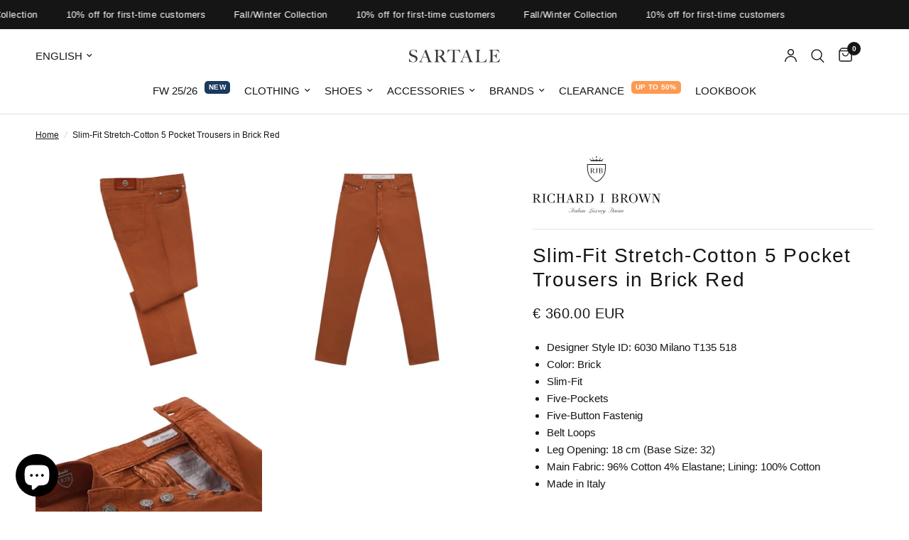

--- FILE ---
content_type: text/html; charset=utf-8
request_url: https://sartale.com/products/slim-fit-stretch-cotton-5-pocket-trousers-in-brick-red
body_size: 59395
content:
<!doctype html><html class="no-js" lang="en" dir="ltr">

<head>
	<script src="//sartale.com/cdn/shop/files/pandectes-rules.js?v=2991230771977283673"></script>
	<!-- ! Yoast SEO -->
	
	
	<meta charset="utf-8">
	<meta http-equiv="X-UA-Compatible" content="IE=edge,chrome=1">
	<meta name="viewport" content="width=device-width, initial-scale=1, maximum-scale=5, viewport-fit=cover">
	<meta name="theme-color" content="#ffffff">
	<link rel="canonical" href="https://sartale.com/products/slim-fit-stretch-cotton-5-pocket-trousers-in-brick-red">
	<link rel="preconnect" href="https://cdn.shopify.com" crossorigin>
	<link rel="preload" as="style" href="//sartale.com/cdn/shop/t/103/assets/app.css?v=132666050126184008891767086316">
<link rel="preload" as="style" href="//sartale.com/cdn/shop/t/103/assets/product.css?v=135342519366659511851767086373">
<link rel="preload" as="image" href="//sartale.com/cdn/shop/files/richard-j-brown-slim-fit-stretch-cotton-5-pocket-trousers-in-brick-red-933925.jpg?v=1718127221&width=375" imagesrcset="//sartale.com/cdn/shop/files/richard-j-brown-slim-fit-stretch-cotton-5-pocket-trousers-in-brick-red-933925.jpg?v=1718127221&width=375 375w,//sartale.com/cdn/shop/files/richard-j-brown-slim-fit-stretch-cotton-5-pocket-trousers-in-brick-red-933925.jpg?v=1718127221&width=640 640w,//sartale.com/cdn/shop/files/richard-j-brown-slim-fit-stretch-cotton-5-pocket-trousers-in-brick-red-933925.jpg?v=1718127221&width=960 960w,//sartale.com/cdn/shop/files/richard-j-brown-slim-fit-stretch-cotton-5-pocket-trousers-in-brick-red-933925.jpg?v=1718127221&width=1280 1280w" imagesizes="auto">




<link href="//sartale.com/cdn/shop/t/103/assets/animations.min.js?v=125778792411641688251767086315" as="script" rel="preload">

<link href="//sartale.com/cdn/shop/t/103/assets/header.js?v=53973329853117484881767086342" as="script" rel="preload">
<link href="//sartale.com/cdn/shop/t/103/assets/vendor.min.js?v=57769212839167613861767086392" as="script" rel="preload">
<link href="//sartale.com/cdn/shop/t/103/assets/app.js?v=39648928339787647271767086317" as="script" rel="preload">
<link href="//sartale.com/cdn/shop/t/103/assets/slideshow.js?v=171587361390105924931767086385" as="script" rel="preload">

<script>
window.lazySizesConfig = window.lazySizesConfig || {};
window.lazySizesConfig.expand = 250;
window.lazySizesConfig.loadMode = 1;
window.lazySizesConfig.loadHidden = false;
</script>


	<link rel="icon" type="image/png" href="//sartale.com/cdn/shop/files/sartale-yarns2sl.png?crop=center&height=32&v=1746792412&width=32">

	<title>
	Richard J. Brown | Slim-Fit Stretch-Cotton 5 Pocket Trousers in Brick Red | SARTALE
	</title>

	
	<meta name="description" content="Slim-Fit Stretch-Cotton 5 Pocket Trousers in Brick Red by Richard J. Brown. Richard J. Brown signature style unites the past and present through balancing simple and sophisticated design with premium quality. We deliver worldwide within 2-4 days.">
	


<meta property="og:site_name" content="SARTALE">
<meta property="og:url" content="https://sartale.com/products/slim-fit-stretch-cotton-5-pocket-trousers-in-brick-red">
<meta property="og:title" content="Richard J. Brown | Slim-Fit Stretch-Cotton 5 Pocket Trousers in Brick Red | SARTALE">
<meta property="og:type" content="product">
<meta property="og:description" content="Slim-Fit Stretch-Cotton 5 Pocket Trousers in Brick Red by Richard J. Brown. Richard J. Brown signature style unites the past and present through balancing simple and sophisticated design with premium quality. We deliver worldwide within 2-4 days."><meta property="og:image" content="http://sartale.com/cdn/shop/files/richard-j-brown-slim-fit-stretch-cotton-5-pocket-trousers-in-brick-red-933925.jpg?v=1718127221">
  <meta property="og:image:secure_url" content="https://sartale.com/cdn/shop/files/richard-j-brown-slim-fit-stretch-cotton-5-pocket-trousers-in-brick-red-933925.jpg?v=1718127221">
  <meta property="og:image:width" content="1800">
  <meta property="og:image:height" content="1800"><meta property="og:price:amount" content="360.00">
  <meta property="og:price:currency" content="EUR"><meta name="twitter:site" content="@https://x.com/SartaleVienna"><meta name="twitter:card" content="summary_large_image">
<meta name="twitter:title" content="Richard J. Brown | Slim-Fit Stretch-Cotton 5 Pocket Trousers in Brick Red | SARTALE">
<meta name="twitter:description" content="Slim-Fit Stretch-Cotton 5 Pocket Trousers in Brick Red by Richard J. Brown. Richard J. Brown signature style unites the past and present through balancing simple and sophisticated design with premium quality. We deliver worldwide within 2-4 days.">


	<link href="//sartale.com/cdn/shop/t/103/assets/app.css?v=132666050126184008891767086316" rel="stylesheet" type="text/css" media="all" />

	<style data-shopify>
    




        

h1,h2,h3,h4,h5,h6,
    .h1,.h2,.h3,.h4,.h5,.h6,
    .logolink.text-logo,
    .heading-font,
    .h1-xlarge,
    .h1-large,
    .customer-addresses .my-address .address-index {
        font-style: normal;
        font-weight: 400;
        font-family: Palatino, 'Palatino Linotype', 'Book Antiqua', serif;
    }
    body,
    .body-font,
    .thb-product-detail .product-title {
        font-style: normal;
        font-weight: 400;
        font-family: Helvetica, Arial, sans-serif;
    }
    :root {
        --mobile-swipe-width: calc(90vw - 30px);
        --font-body-scale: 1.0;
        --font-body-line-height-scale: 1.0;
        --font-body-letter-spacing: 0.0em;
        --font-body-medium-weight: 500;
    --font-body-bold-weight: 700;
        --font-announcement-scale: 1.0;
        --font-heading-scale: 1.0;
        --font-heading-line-height-scale: 1.0;
        --font-heading-letter-spacing: 0.05em;
        --font-navigation-scale: 1.0;
        --navigation-item-spacing: 10px;
        --font-product-title-scale: 1.0;
        --font-product-title-line-height-scale: 1.0;
        --button-letter-spacing: 0.02em;
        --button-font-scale: 1.0;

        --bg-body: #ffffff;
        --bg-body-rgb: 255,255,255;
        --bg-body-darken: #f7f7f7;
        --payment-terms-background-color: #ffffff;
        --color-body: #151515;
        --color-body-rgb: 21,21,21;
        --color-accent: #151515;
        --color-accent-rgb: 21,21,21;
        --color-border: #E2E2E2;
        --color-form-border: #dedede;
        --color-overlay-rgb: 0,0,0;

        --shopify-accelerated-checkout-button-block-size: 48px;
        --shopify-accelerated-checkout-inline-alignment: center;
        --shopify-accelerated-checkout-skeleton-animation-duration: 0.25s;

        --color-announcement-bar-text: #ffffff;
        --color-announcement-bar-bg: #151515;

        --color-header-bg: #ffffff;
        --color-header-bg-rgb: 255,255,255;
        --color-header-text: #151515;
        --color-header-text-rgb: 21,21,21;
        --color-header-links: #151515;
        --color-header-links-rgb: 21,21,21;
        --color-header-links-hover: #151515;
        --color-header-icons: #151515;
        --color-header-border: #E2E2E2;

        --solid-button-background: #151515;
        --solid-button-label: #ffffff;
        --outline-button-label: #151515;
        --button-border-radius: 30px;
        --shopify-accelerated-checkout-button-border-radius: 30px;

        --color-price: #151515;
        --color-price-discounted: #ee3b45;
        --color-star: #FD9A52;
        --color-dots: #151515;

        --color-inventory-instock: #279A4B;
        --color-inventory-lowstock: #FB9E5B;

        --section-spacing-mobile: 50px;
        --section-spacing-desktop: 90px;

        --color-badge-text: #ffffff;
        --color-badge-sold-out: #939393;
        --color-badge-sale: #ff7f32;
        
        --color-badge-preorder: #666666;
        --badge-corner-radius: 13px;

        --color-footer-text: #FFFFFF;
        --color-footer-text-rgb: 255,255,255;
        --color-footer-link: #FFFFFF;
        --color-footer-link-hover: #FFFFFF;
        --color-footer-border: #444444;
        --color-footer-border-rgb: 68,68,68;
        --color-footer-bg: #151515;
    }.badge[data-badge="last-size"]{
                background: #04061e;
            }
        
.badge[data-badge="new"]{
                background: #1a3a5f;
            }
        
.badge[data-badge="bestsellers"]{
                background: #c1a36e;
            }
        

</style>

	<script>
		window.theme = window.theme || {};
		theme = {
			settings: {
				money_with_currency_format:"€ {{amount}} ",
				cart_drawer:true,
				product_id: 7695953953012,
			},
			routes: {
				root_url: '/',
				cart_url: '/cart',
				cart_add_url: '/cart/add',
				search_url: '/search',
				cart_change_url: '/cart/change',
				cart_update_url: '/cart/update',
				cart_clear_url: '/cart/clear',
				predictive_search_url: '/search/suggest',
			},
			variantStrings: {
        addToCart: `Add to cart`,
        soldOut: `Sold out`,
        unavailable: `Unavailable`,
        preOrder: `Pre-order`,
      },
			strings: {
				requiresTerms: `You must agree with the terms and conditions of sales to check out`,
				shippingEstimatorNoResults: `Sorry, we do not ship to your address.`,
				shippingEstimatorOneResult: `There is one shipping rate for your address:`,
				shippingEstimatorMultipleResults: `There are several shipping rates for your address:`,
				shippingEstimatorError: `One or more error occurred while retrieving shipping rates:`
			}
		};
	</script>
	<script>window.performance && window.performance.mark && window.performance.mark('shopify.content_for_header.start');</script><meta name="google-site-verification" content="yYDkWlitE346MR1OTFygFHNQxtQHHPOhLY37JBH61oQ">
<meta name="google-site-verification" content="IqsnDIEzW__0Wagdy6zNFnXKOt3Vf8Cx2KhD0VcYqso">
<meta name="google-site-verification" content="yYDkWlitE346MR1OTFygFHNQxtQHHPOhLY37JBH61oQ">
<meta name="facebook-domain-verification" content="25eydmepx178x93lrj0yg07any55mz">
<meta id="shopify-digital-wallet" name="shopify-digital-wallet" content="/53299937471/digital_wallets/dialog">
<meta name="shopify-checkout-api-token" content="3c5bad3c919d6e4ed4c7c7308d27468a">
<meta id="in-context-paypal-metadata" data-shop-id="53299937471" data-venmo-supported="false" data-environment="production" data-locale="en_US" data-paypal-v4="true" data-currency="EUR">
<link rel="alternate" hreflang="x-default" href="https://sartale.com/de-de/products/slim-fit-stretch-cotton-5-pocket-trousers-in-brick-red">
<link rel="alternate" hreflang="de" href="https://sartale.com/de-de/products/slim-fit-stretch-cotton-5-pocket-trousers-in-brick-red">
<link rel="alternate" hreflang="en" href="https://sartale.com/en-de/products/slim-fit-stretch-cotton-5-pocket-trousers-in-brick-red">
<link rel="alternate" hreflang="en-AC" href="https://sartale.com/en-int/products/slim-fit-stretch-cotton-5-pocket-trousers-in-brick-red">
<link rel="alternate" hreflang="en-AF" href="https://sartale.com/en-int/products/slim-fit-stretch-cotton-5-pocket-trousers-in-brick-red">
<link rel="alternate" hreflang="en-AG" href="https://sartale.com/en-int/products/slim-fit-stretch-cotton-5-pocket-trousers-in-brick-red">
<link rel="alternate" hreflang="en-AI" href="https://sartale.com/en-int/products/slim-fit-stretch-cotton-5-pocket-trousers-in-brick-red">
<link rel="alternate" hreflang="en-AM" href="https://sartale.com/en-int/products/slim-fit-stretch-cotton-5-pocket-trousers-in-brick-red">
<link rel="alternate" hreflang="en-AO" href="https://sartale.com/en-int/products/slim-fit-stretch-cotton-5-pocket-trousers-in-brick-red">
<link rel="alternate" hreflang="en-AR" href="https://sartale.com/en-int/products/slim-fit-stretch-cotton-5-pocket-trousers-in-brick-red">
<link rel="alternate" hreflang="en-AW" href="https://sartale.com/en-int/products/slim-fit-stretch-cotton-5-pocket-trousers-in-brick-red">
<link rel="alternate" hreflang="en-AX" href="https://sartale.com/en-int/products/slim-fit-stretch-cotton-5-pocket-trousers-in-brick-red">
<link rel="alternate" hreflang="en-AZ" href="https://sartale.com/en-int/products/slim-fit-stretch-cotton-5-pocket-trousers-in-brick-red">
<link rel="alternate" hreflang="en-BB" href="https://sartale.com/en-int/products/slim-fit-stretch-cotton-5-pocket-trousers-in-brick-red">
<link rel="alternate" hreflang="en-BD" href="https://sartale.com/en-int/products/slim-fit-stretch-cotton-5-pocket-trousers-in-brick-red">
<link rel="alternate" hreflang="en-BF" href="https://sartale.com/en-int/products/slim-fit-stretch-cotton-5-pocket-trousers-in-brick-red">
<link rel="alternate" hreflang="en-BH" href="https://sartale.com/en-int/products/slim-fit-stretch-cotton-5-pocket-trousers-in-brick-red">
<link rel="alternate" hreflang="en-BI" href="https://sartale.com/en-int/products/slim-fit-stretch-cotton-5-pocket-trousers-in-brick-red">
<link rel="alternate" hreflang="en-BJ" href="https://sartale.com/en-int/products/slim-fit-stretch-cotton-5-pocket-trousers-in-brick-red">
<link rel="alternate" hreflang="en-BL" href="https://sartale.com/en-int/products/slim-fit-stretch-cotton-5-pocket-trousers-in-brick-red">
<link rel="alternate" hreflang="en-BM" href="https://sartale.com/en-int/products/slim-fit-stretch-cotton-5-pocket-trousers-in-brick-red">
<link rel="alternate" hreflang="en-BN" href="https://sartale.com/en-int/products/slim-fit-stretch-cotton-5-pocket-trousers-in-brick-red">
<link rel="alternate" hreflang="en-BO" href="https://sartale.com/en-int/products/slim-fit-stretch-cotton-5-pocket-trousers-in-brick-red">
<link rel="alternate" hreflang="en-BQ" href="https://sartale.com/en-int/products/slim-fit-stretch-cotton-5-pocket-trousers-in-brick-red">
<link rel="alternate" hreflang="en-BR" href="https://sartale.com/en-int/products/slim-fit-stretch-cotton-5-pocket-trousers-in-brick-red">
<link rel="alternate" hreflang="en-BS" href="https://sartale.com/en-int/products/slim-fit-stretch-cotton-5-pocket-trousers-in-brick-red">
<link rel="alternate" hreflang="en-BT" href="https://sartale.com/en-int/products/slim-fit-stretch-cotton-5-pocket-trousers-in-brick-red">
<link rel="alternate" hreflang="en-BW" href="https://sartale.com/en-int/products/slim-fit-stretch-cotton-5-pocket-trousers-in-brick-red">
<link rel="alternate" hreflang="en-BY" href="https://sartale.com/en-int/products/slim-fit-stretch-cotton-5-pocket-trousers-in-brick-red">
<link rel="alternate" hreflang="en-BZ" href="https://sartale.com/en-int/products/slim-fit-stretch-cotton-5-pocket-trousers-in-brick-red">
<link rel="alternate" hreflang="en-CC" href="https://sartale.com/en-int/products/slim-fit-stretch-cotton-5-pocket-trousers-in-brick-red">
<link rel="alternate" hreflang="en-CD" href="https://sartale.com/en-int/products/slim-fit-stretch-cotton-5-pocket-trousers-in-brick-red">
<link rel="alternate" hreflang="en-CF" href="https://sartale.com/en-int/products/slim-fit-stretch-cotton-5-pocket-trousers-in-brick-red">
<link rel="alternate" hreflang="en-CG" href="https://sartale.com/en-int/products/slim-fit-stretch-cotton-5-pocket-trousers-in-brick-red">
<link rel="alternate" hreflang="en-CI" href="https://sartale.com/en-int/products/slim-fit-stretch-cotton-5-pocket-trousers-in-brick-red">
<link rel="alternate" hreflang="en-CK" href="https://sartale.com/en-int/products/slim-fit-stretch-cotton-5-pocket-trousers-in-brick-red">
<link rel="alternate" hreflang="en-CL" href="https://sartale.com/en-int/products/slim-fit-stretch-cotton-5-pocket-trousers-in-brick-red">
<link rel="alternate" hreflang="en-CM" href="https://sartale.com/en-int/products/slim-fit-stretch-cotton-5-pocket-trousers-in-brick-red">
<link rel="alternate" hreflang="en-CN" href="https://sartale.com/en-int/products/slim-fit-stretch-cotton-5-pocket-trousers-in-brick-red">
<link rel="alternate" hreflang="en-CO" href="https://sartale.com/en-int/products/slim-fit-stretch-cotton-5-pocket-trousers-in-brick-red">
<link rel="alternate" hreflang="en-CR" href="https://sartale.com/en-int/products/slim-fit-stretch-cotton-5-pocket-trousers-in-brick-red">
<link rel="alternate" hreflang="en-CV" href="https://sartale.com/en-int/products/slim-fit-stretch-cotton-5-pocket-trousers-in-brick-red">
<link rel="alternate" hreflang="en-CW" href="https://sartale.com/en-int/products/slim-fit-stretch-cotton-5-pocket-trousers-in-brick-red">
<link rel="alternate" hreflang="en-CX" href="https://sartale.com/en-int/products/slim-fit-stretch-cotton-5-pocket-trousers-in-brick-red">
<link rel="alternate" hreflang="en-DJ" href="https://sartale.com/en-int/products/slim-fit-stretch-cotton-5-pocket-trousers-in-brick-red">
<link rel="alternate" hreflang="en-DM" href="https://sartale.com/en-int/products/slim-fit-stretch-cotton-5-pocket-trousers-in-brick-red">
<link rel="alternate" hreflang="en-DO" href="https://sartale.com/en-int/products/slim-fit-stretch-cotton-5-pocket-trousers-in-brick-red">
<link rel="alternate" hreflang="en-DZ" href="https://sartale.com/en-int/products/slim-fit-stretch-cotton-5-pocket-trousers-in-brick-red">
<link rel="alternate" hreflang="en-EC" href="https://sartale.com/en-int/products/slim-fit-stretch-cotton-5-pocket-trousers-in-brick-red">
<link rel="alternate" hreflang="en-EG" href="https://sartale.com/en-int/products/slim-fit-stretch-cotton-5-pocket-trousers-in-brick-red">
<link rel="alternate" hreflang="en-EH" href="https://sartale.com/en-int/products/slim-fit-stretch-cotton-5-pocket-trousers-in-brick-red">
<link rel="alternate" hreflang="en-ER" href="https://sartale.com/en-int/products/slim-fit-stretch-cotton-5-pocket-trousers-in-brick-red">
<link rel="alternate" hreflang="en-ET" href="https://sartale.com/en-int/products/slim-fit-stretch-cotton-5-pocket-trousers-in-brick-red">
<link rel="alternate" hreflang="en-FJ" href="https://sartale.com/en-int/products/slim-fit-stretch-cotton-5-pocket-trousers-in-brick-red">
<link rel="alternate" hreflang="en-FK" href="https://sartale.com/en-int/products/slim-fit-stretch-cotton-5-pocket-trousers-in-brick-red">
<link rel="alternate" hreflang="en-FO" href="https://sartale.com/en-int/products/slim-fit-stretch-cotton-5-pocket-trousers-in-brick-red">
<link rel="alternate" hreflang="en-GA" href="https://sartale.com/en-int/products/slim-fit-stretch-cotton-5-pocket-trousers-in-brick-red">
<link rel="alternate" hreflang="en-GD" href="https://sartale.com/en-int/products/slim-fit-stretch-cotton-5-pocket-trousers-in-brick-red">
<link rel="alternate" hreflang="en-GE" href="https://sartale.com/en-int/products/slim-fit-stretch-cotton-5-pocket-trousers-in-brick-red">
<link rel="alternate" hreflang="en-GF" href="https://sartale.com/en-int/products/slim-fit-stretch-cotton-5-pocket-trousers-in-brick-red">
<link rel="alternate" hreflang="en-GG" href="https://sartale.com/en-int/products/slim-fit-stretch-cotton-5-pocket-trousers-in-brick-red">
<link rel="alternate" hreflang="en-GH" href="https://sartale.com/en-int/products/slim-fit-stretch-cotton-5-pocket-trousers-in-brick-red">
<link rel="alternate" hreflang="en-GI" href="https://sartale.com/en-int/products/slim-fit-stretch-cotton-5-pocket-trousers-in-brick-red">
<link rel="alternate" hreflang="en-GL" href="https://sartale.com/en-int/products/slim-fit-stretch-cotton-5-pocket-trousers-in-brick-red">
<link rel="alternate" hreflang="en-GM" href="https://sartale.com/en-int/products/slim-fit-stretch-cotton-5-pocket-trousers-in-brick-red">
<link rel="alternate" hreflang="en-GN" href="https://sartale.com/en-int/products/slim-fit-stretch-cotton-5-pocket-trousers-in-brick-red">
<link rel="alternate" hreflang="en-GP" href="https://sartale.com/en-int/products/slim-fit-stretch-cotton-5-pocket-trousers-in-brick-red">
<link rel="alternate" hreflang="en-GQ" href="https://sartale.com/en-int/products/slim-fit-stretch-cotton-5-pocket-trousers-in-brick-red">
<link rel="alternate" hreflang="en-GS" href="https://sartale.com/en-int/products/slim-fit-stretch-cotton-5-pocket-trousers-in-brick-red">
<link rel="alternate" hreflang="en-GT" href="https://sartale.com/en-int/products/slim-fit-stretch-cotton-5-pocket-trousers-in-brick-red">
<link rel="alternate" hreflang="en-GW" href="https://sartale.com/en-int/products/slim-fit-stretch-cotton-5-pocket-trousers-in-brick-red">
<link rel="alternate" hreflang="en-GY" href="https://sartale.com/en-int/products/slim-fit-stretch-cotton-5-pocket-trousers-in-brick-red">
<link rel="alternate" hreflang="en-HK" href="https://sartale.com/en-int/products/slim-fit-stretch-cotton-5-pocket-trousers-in-brick-red">
<link rel="alternate" hreflang="en-HN" href="https://sartale.com/en-int/products/slim-fit-stretch-cotton-5-pocket-trousers-in-brick-red">
<link rel="alternate" hreflang="en-HT" href="https://sartale.com/en-int/products/slim-fit-stretch-cotton-5-pocket-trousers-in-brick-red">
<link rel="alternate" hreflang="en-ID" href="https://sartale.com/en-int/products/slim-fit-stretch-cotton-5-pocket-trousers-in-brick-red">
<link rel="alternate" hreflang="en-IL" href="https://sartale.com/en-int/products/slim-fit-stretch-cotton-5-pocket-trousers-in-brick-red">
<link rel="alternate" hreflang="en-IM" href="https://sartale.com/en-int/products/slim-fit-stretch-cotton-5-pocket-trousers-in-brick-red">
<link rel="alternate" hreflang="en-IN" href="https://sartale.com/en-int/products/slim-fit-stretch-cotton-5-pocket-trousers-in-brick-red">
<link rel="alternate" hreflang="en-IO" href="https://sartale.com/en-int/products/slim-fit-stretch-cotton-5-pocket-trousers-in-brick-red">
<link rel="alternate" hreflang="en-IQ" href="https://sartale.com/en-int/products/slim-fit-stretch-cotton-5-pocket-trousers-in-brick-red">
<link rel="alternate" hreflang="en-JE" href="https://sartale.com/en-int/products/slim-fit-stretch-cotton-5-pocket-trousers-in-brick-red">
<link rel="alternate" hreflang="en-JM" href="https://sartale.com/en-int/products/slim-fit-stretch-cotton-5-pocket-trousers-in-brick-red">
<link rel="alternate" hreflang="en-JO" href="https://sartale.com/en-int/products/slim-fit-stretch-cotton-5-pocket-trousers-in-brick-red">
<link rel="alternate" hreflang="en-JP" href="https://sartale.com/en-int/products/slim-fit-stretch-cotton-5-pocket-trousers-in-brick-red">
<link rel="alternate" hreflang="en-KE" href="https://sartale.com/en-int/products/slim-fit-stretch-cotton-5-pocket-trousers-in-brick-red">
<link rel="alternate" hreflang="en-KG" href="https://sartale.com/en-int/products/slim-fit-stretch-cotton-5-pocket-trousers-in-brick-red">
<link rel="alternate" hreflang="en-KH" href="https://sartale.com/en-int/products/slim-fit-stretch-cotton-5-pocket-trousers-in-brick-red">
<link rel="alternate" hreflang="en-KI" href="https://sartale.com/en-int/products/slim-fit-stretch-cotton-5-pocket-trousers-in-brick-red">
<link rel="alternate" hreflang="en-KM" href="https://sartale.com/en-int/products/slim-fit-stretch-cotton-5-pocket-trousers-in-brick-red">
<link rel="alternate" hreflang="en-KN" href="https://sartale.com/en-int/products/slim-fit-stretch-cotton-5-pocket-trousers-in-brick-red">
<link rel="alternate" hreflang="en-KR" href="https://sartale.com/en-int/products/slim-fit-stretch-cotton-5-pocket-trousers-in-brick-red">
<link rel="alternate" hreflang="en-KW" href="https://sartale.com/en-int/products/slim-fit-stretch-cotton-5-pocket-trousers-in-brick-red">
<link rel="alternate" hreflang="en-KY" href="https://sartale.com/en-int/products/slim-fit-stretch-cotton-5-pocket-trousers-in-brick-red">
<link rel="alternate" hreflang="en-KZ" href="https://sartale.com/en-int/products/slim-fit-stretch-cotton-5-pocket-trousers-in-brick-red">
<link rel="alternate" hreflang="en-LA" href="https://sartale.com/en-int/products/slim-fit-stretch-cotton-5-pocket-trousers-in-brick-red">
<link rel="alternate" hreflang="en-LB" href="https://sartale.com/en-int/products/slim-fit-stretch-cotton-5-pocket-trousers-in-brick-red">
<link rel="alternate" hreflang="en-LC" href="https://sartale.com/en-int/products/slim-fit-stretch-cotton-5-pocket-trousers-in-brick-red">
<link rel="alternate" hreflang="en-LK" href="https://sartale.com/en-int/products/slim-fit-stretch-cotton-5-pocket-trousers-in-brick-red">
<link rel="alternate" hreflang="en-LR" href="https://sartale.com/en-int/products/slim-fit-stretch-cotton-5-pocket-trousers-in-brick-red">
<link rel="alternate" hreflang="en-LS" href="https://sartale.com/en-int/products/slim-fit-stretch-cotton-5-pocket-trousers-in-brick-red">
<link rel="alternate" hreflang="en-LY" href="https://sartale.com/en-int/products/slim-fit-stretch-cotton-5-pocket-trousers-in-brick-red">
<link rel="alternate" hreflang="en-MA" href="https://sartale.com/en-int/products/slim-fit-stretch-cotton-5-pocket-trousers-in-brick-red">
<link rel="alternate" hreflang="en-MD" href="https://sartale.com/en-int/products/slim-fit-stretch-cotton-5-pocket-trousers-in-brick-red">
<link rel="alternate" hreflang="en-MF" href="https://sartale.com/en-int/products/slim-fit-stretch-cotton-5-pocket-trousers-in-brick-red">
<link rel="alternate" hreflang="en-MG" href="https://sartale.com/en-int/products/slim-fit-stretch-cotton-5-pocket-trousers-in-brick-red">
<link rel="alternate" hreflang="en-ML" href="https://sartale.com/en-int/products/slim-fit-stretch-cotton-5-pocket-trousers-in-brick-red">
<link rel="alternate" hreflang="en-MM" href="https://sartale.com/en-int/products/slim-fit-stretch-cotton-5-pocket-trousers-in-brick-red">
<link rel="alternate" hreflang="en-MN" href="https://sartale.com/en-int/products/slim-fit-stretch-cotton-5-pocket-trousers-in-brick-red">
<link rel="alternate" hreflang="en-MO" href="https://sartale.com/en-int/products/slim-fit-stretch-cotton-5-pocket-trousers-in-brick-red">
<link rel="alternate" hreflang="en-MQ" href="https://sartale.com/en-int/products/slim-fit-stretch-cotton-5-pocket-trousers-in-brick-red">
<link rel="alternate" hreflang="en-MR" href="https://sartale.com/en-int/products/slim-fit-stretch-cotton-5-pocket-trousers-in-brick-red">
<link rel="alternate" hreflang="en-MS" href="https://sartale.com/en-int/products/slim-fit-stretch-cotton-5-pocket-trousers-in-brick-red">
<link rel="alternate" hreflang="en-MU" href="https://sartale.com/en-int/products/slim-fit-stretch-cotton-5-pocket-trousers-in-brick-red">
<link rel="alternate" hreflang="en-MV" href="https://sartale.com/en-int/products/slim-fit-stretch-cotton-5-pocket-trousers-in-brick-red">
<link rel="alternate" hreflang="en-MW" href="https://sartale.com/en-int/products/slim-fit-stretch-cotton-5-pocket-trousers-in-brick-red">
<link rel="alternate" hreflang="en-MX" href="https://sartale.com/en-int/products/slim-fit-stretch-cotton-5-pocket-trousers-in-brick-red">
<link rel="alternate" hreflang="en-MY" href="https://sartale.com/en-int/products/slim-fit-stretch-cotton-5-pocket-trousers-in-brick-red">
<link rel="alternate" hreflang="en-MZ" href="https://sartale.com/en-int/products/slim-fit-stretch-cotton-5-pocket-trousers-in-brick-red">
<link rel="alternate" hreflang="en-NA" href="https://sartale.com/en-int/products/slim-fit-stretch-cotton-5-pocket-trousers-in-brick-red">
<link rel="alternate" hreflang="en-NC" href="https://sartale.com/en-int/products/slim-fit-stretch-cotton-5-pocket-trousers-in-brick-red">
<link rel="alternate" hreflang="en-NE" href="https://sartale.com/en-int/products/slim-fit-stretch-cotton-5-pocket-trousers-in-brick-red">
<link rel="alternate" hreflang="en-NF" href="https://sartale.com/en-int/products/slim-fit-stretch-cotton-5-pocket-trousers-in-brick-red">
<link rel="alternate" hreflang="en-NG" href="https://sartale.com/en-int/products/slim-fit-stretch-cotton-5-pocket-trousers-in-brick-red">
<link rel="alternate" hreflang="en-NI" href="https://sartale.com/en-int/products/slim-fit-stretch-cotton-5-pocket-trousers-in-brick-red">
<link rel="alternate" hreflang="en-NP" href="https://sartale.com/en-int/products/slim-fit-stretch-cotton-5-pocket-trousers-in-brick-red">
<link rel="alternate" hreflang="en-NR" href="https://sartale.com/en-int/products/slim-fit-stretch-cotton-5-pocket-trousers-in-brick-red">
<link rel="alternate" hreflang="en-NU" href="https://sartale.com/en-int/products/slim-fit-stretch-cotton-5-pocket-trousers-in-brick-red">
<link rel="alternate" hreflang="en-NZ" href="https://sartale.com/en-int/products/slim-fit-stretch-cotton-5-pocket-trousers-in-brick-red">
<link rel="alternate" hreflang="en-OM" href="https://sartale.com/en-int/products/slim-fit-stretch-cotton-5-pocket-trousers-in-brick-red">
<link rel="alternate" hreflang="en-PA" href="https://sartale.com/en-int/products/slim-fit-stretch-cotton-5-pocket-trousers-in-brick-red">
<link rel="alternate" hreflang="en-PE" href="https://sartale.com/en-int/products/slim-fit-stretch-cotton-5-pocket-trousers-in-brick-red">
<link rel="alternate" hreflang="en-PF" href="https://sartale.com/en-int/products/slim-fit-stretch-cotton-5-pocket-trousers-in-brick-red">
<link rel="alternate" hreflang="en-PG" href="https://sartale.com/en-int/products/slim-fit-stretch-cotton-5-pocket-trousers-in-brick-red">
<link rel="alternate" hreflang="en-PH" href="https://sartale.com/en-int/products/slim-fit-stretch-cotton-5-pocket-trousers-in-brick-red">
<link rel="alternate" hreflang="en-PK" href="https://sartale.com/en-int/products/slim-fit-stretch-cotton-5-pocket-trousers-in-brick-red">
<link rel="alternate" hreflang="en-PM" href="https://sartale.com/en-int/products/slim-fit-stretch-cotton-5-pocket-trousers-in-brick-red">
<link rel="alternate" hreflang="en-PN" href="https://sartale.com/en-int/products/slim-fit-stretch-cotton-5-pocket-trousers-in-brick-red">
<link rel="alternate" hreflang="en-PS" href="https://sartale.com/en-int/products/slim-fit-stretch-cotton-5-pocket-trousers-in-brick-red">
<link rel="alternate" hreflang="en-PY" href="https://sartale.com/en-int/products/slim-fit-stretch-cotton-5-pocket-trousers-in-brick-red">
<link rel="alternate" hreflang="en-QA" href="https://sartale.com/en-int/products/slim-fit-stretch-cotton-5-pocket-trousers-in-brick-red">
<link rel="alternate" hreflang="en-RE" href="https://sartale.com/en-int/products/slim-fit-stretch-cotton-5-pocket-trousers-in-brick-red">
<link rel="alternate" hreflang="en-RW" href="https://sartale.com/en-int/products/slim-fit-stretch-cotton-5-pocket-trousers-in-brick-red">
<link rel="alternate" hreflang="en-SA" href="https://sartale.com/en-int/products/slim-fit-stretch-cotton-5-pocket-trousers-in-brick-red">
<link rel="alternate" hreflang="en-SB" href="https://sartale.com/en-int/products/slim-fit-stretch-cotton-5-pocket-trousers-in-brick-red">
<link rel="alternate" hreflang="en-SC" href="https://sartale.com/en-int/products/slim-fit-stretch-cotton-5-pocket-trousers-in-brick-red">
<link rel="alternate" hreflang="en-SD" href="https://sartale.com/en-int/products/slim-fit-stretch-cotton-5-pocket-trousers-in-brick-red">
<link rel="alternate" hreflang="en-SG" href="https://sartale.com/en-int/products/slim-fit-stretch-cotton-5-pocket-trousers-in-brick-red">
<link rel="alternate" hreflang="en-SH" href="https://sartale.com/en-int/products/slim-fit-stretch-cotton-5-pocket-trousers-in-brick-red">
<link rel="alternate" hreflang="en-SJ" href="https://sartale.com/en-int/products/slim-fit-stretch-cotton-5-pocket-trousers-in-brick-red">
<link rel="alternate" hreflang="en-SL" href="https://sartale.com/en-int/products/slim-fit-stretch-cotton-5-pocket-trousers-in-brick-red">
<link rel="alternate" hreflang="en-SN" href="https://sartale.com/en-int/products/slim-fit-stretch-cotton-5-pocket-trousers-in-brick-red">
<link rel="alternate" hreflang="en-SO" href="https://sartale.com/en-int/products/slim-fit-stretch-cotton-5-pocket-trousers-in-brick-red">
<link rel="alternate" hreflang="en-SR" href="https://sartale.com/en-int/products/slim-fit-stretch-cotton-5-pocket-trousers-in-brick-red">
<link rel="alternate" hreflang="en-SS" href="https://sartale.com/en-int/products/slim-fit-stretch-cotton-5-pocket-trousers-in-brick-red">
<link rel="alternate" hreflang="en-ST" href="https://sartale.com/en-int/products/slim-fit-stretch-cotton-5-pocket-trousers-in-brick-red">
<link rel="alternate" hreflang="en-SV" href="https://sartale.com/en-int/products/slim-fit-stretch-cotton-5-pocket-trousers-in-brick-red">
<link rel="alternate" hreflang="en-SX" href="https://sartale.com/en-int/products/slim-fit-stretch-cotton-5-pocket-trousers-in-brick-red">
<link rel="alternate" hreflang="en-SZ" href="https://sartale.com/en-int/products/slim-fit-stretch-cotton-5-pocket-trousers-in-brick-red">
<link rel="alternate" hreflang="en-TA" href="https://sartale.com/en-int/products/slim-fit-stretch-cotton-5-pocket-trousers-in-brick-red">
<link rel="alternate" hreflang="en-TC" href="https://sartale.com/en-int/products/slim-fit-stretch-cotton-5-pocket-trousers-in-brick-red">
<link rel="alternate" hreflang="en-TD" href="https://sartale.com/en-int/products/slim-fit-stretch-cotton-5-pocket-trousers-in-brick-red">
<link rel="alternate" hreflang="en-TF" href="https://sartale.com/en-int/products/slim-fit-stretch-cotton-5-pocket-trousers-in-brick-red">
<link rel="alternate" hreflang="en-TG" href="https://sartale.com/en-int/products/slim-fit-stretch-cotton-5-pocket-trousers-in-brick-red">
<link rel="alternate" hreflang="en-TH" href="https://sartale.com/en-int/products/slim-fit-stretch-cotton-5-pocket-trousers-in-brick-red">
<link rel="alternate" hreflang="en-TJ" href="https://sartale.com/en-int/products/slim-fit-stretch-cotton-5-pocket-trousers-in-brick-red">
<link rel="alternate" hreflang="en-TK" href="https://sartale.com/en-int/products/slim-fit-stretch-cotton-5-pocket-trousers-in-brick-red">
<link rel="alternate" hreflang="en-TL" href="https://sartale.com/en-int/products/slim-fit-stretch-cotton-5-pocket-trousers-in-brick-red">
<link rel="alternate" hreflang="en-TM" href="https://sartale.com/en-int/products/slim-fit-stretch-cotton-5-pocket-trousers-in-brick-red">
<link rel="alternate" hreflang="en-TN" href="https://sartale.com/en-int/products/slim-fit-stretch-cotton-5-pocket-trousers-in-brick-red">
<link rel="alternate" hreflang="en-TO" href="https://sartale.com/en-int/products/slim-fit-stretch-cotton-5-pocket-trousers-in-brick-red">
<link rel="alternate" hreflang="en-TT" href="https://sartale.com/en-int/products/slim-fit-stretch-cotton-5-pocket-trousers-in-brick-red">
<link rel="alternate" hreflang="en-TV" href="https://sartale.com/en-int/products/slim-fit-stretch-cotton-5-pocket-trousers-in-brick-red">
<link rel="alternate" hreflang="en-TW" href="https://sartale.com/en-int/products/slim-fit-stretch-cotton-5-pocket-trousers-in-brick-red">
<link rel="alternate" hreflang="en-TZ" href="https://sartale.com/en-int/products/slim-fit-stretch-cotton-5-pocket-trousers-in-brick-red">
<link rel="alternate" hreflang="en-UG" href="https://sartale.com/en-int/products/slim-fit-stretch-cotton-5-pocket-trousers-in-brick-red">
<link rel="alternate" hreflang="en-UM" href="https://sartale.com/en-int/products/slim-fit-stretch-cotton-5-pocket-trousers-in-brick-red">
<link rel="alternate" hreflang="en-UY" href="https://sartale.com/en-int/products/slim-fit-stretch-cotton-5-pocket-trousers-in-brick-red">
<link rel="alternate" hreflang="en-UZ" href="https://sartale.com/en-int/products/slim-fit-stretch-cotton-5-pocket-trousers-in-brick-red">
<link rel="alternate" hreflang="en-VC" href="https://sartale.com/en-int/products/slim-fit-stretch-cotton-5-pocket-trousers-in-brick-red">
<link rel="alternate" hreflang="en-VE" href="https://sartale.com/en-int/products/slim-fit-stretch-cotton-5-pocket-trousers-in-brick-red">
<link rel="alternate" hreflang="en-VG" href="https://sartale.com/en-int/products/slim-fit-stretch-cotton-5-pocket-trousers-in-brick-red">
<link rel="alternate" hreflang="en-VN" href="https://sartale.com/en-int/products/slim-fit-stretch-cotton-5-pocket-trousers-in-brick-red">
<link rel="alternate" hreflang="en-VU" href="https://sartale.com/en-int/products/slim-fit-stretch-cotton-5-pocket-trousers-in-brick-red">
<link rel="alternate" hreflang="en-WF" href="https://sartale.com/en-int/products/slim-fit-stretch-cotton-5-pocket-trousers-in-brick-red">
<link rel="alternate" hreflang="en-WS" href="https://sartale.com/en-int/products/slim-fit-stretch-cotton-5-pocket-trousers-in-brick-red">
<link rel="alternate" hreflang="en-XK" href="https://sartale.com/en-int/products/slim-fit-stretch-cotton-5-pocket-trousers-in-brick-red">
<link rel="alternate" hreflang="en-YE" href="https://sartale.com/en-int/products/slim-fit-stretch-cotton-5-pocket-trousers-in-brick-red">
<link rel="alternate" hreflang="en-YT" href="https://sartale.com/en-int/products/slim-fit-stretch-cotton-5-pocket-trousers-in-brick-red">
<link rel="alternate" hreflang="en-ZA" href="https://sartale.com/en-int/products/slim-fit-stretch-cotton-5-pocket-trousers-in-brick-red">
<link rel="alternate" hreflang="en-ZM" href="https://sartale.com/en-int/products/slim-fit-stretch-cotton-5-pocket-trousers-in-brick-red">
<link rel="alternate" hreflang="en-ZW" href="https://sartale.com/en-int/products/slim-fit-stretch-cotton-5-pocket-trousers-in-brick-red">
<link rel="alternate" hreflang="en-TR" href="https://sartale.com/en-tr/products/slim-fit-stretch-cotton-5-pocket-trousers-in-brick-red">
<link rel="alternate" hreflang="en-AU" href="https://sartale.com/en-au/products/slim-fit-stretch-cotton-5-pocket-trousers-in-brick-red">
<link rel="alternate" hreflang="es-ES" href="https://sartale.com/es-es/products/slim-fit-stretch-cotton-5-pocket-trousers-in-brick-red">
<link rel="alternate" hreflang="en-ES" href="https://sartale.com/en-es/products/slim-fit-stretch-cotton-5-pocket-trousers-in-brick-red">
<link rel="alternate" hreflang="en-CA" href="https://sartale.com/en-ca/products/slim-fit-stretch-cotton-5-pocket-trousers-in-brick-red">
<link rel="alternate" hreflang="en-IT" href="https://sartale.com/en-eu/products/slim-fit-stretch-cotton-5-pocket-trousers-in-brick-red">
<link rel="alternate" hreflang="en-AD" href="https://sartale.com/en-eu/products/slim-fit-stretch-cotton-5-pocket-trousers-in-brick-red">
<link rel="alternate" hreflang="en-VA" href="https://sartale.com/en-eu/products/slim-fit-stretch-cotton-5-pocket-trousers-in-brick-red">
<link rel="alternate" hreflang="en-GR" href="https://sartale.com/en-eu/products/slim-fit-stretch-cotton-5-pocket-trousers-in-brick-red">
<link rel="alternate" hreflang="en-IE" href="https://sartale.com/en-eu/products/slim-fit-stretch-cotton-5-pocket-trousers-in-brick-red">
<link rel="alternate" hreflang="en-CY" href="https://sartale.com/en-eu/products/slim-fit-stretch-cotton-5-pocket-trousers-in-brick-red">
<link rel="alternate" hreflang="en-LV" href="https://sartale.com/en-eu/products/slim-fit-stretch-cotton-5-pocket-trousers-in-brick-red">
<link rel="alternate" hreflang="en-LT" href="https://sartale.com/en-eu/products/slim-fit-stretch-cotton-5-pocket-trousers-in-brick-red">
<link rel="alternate" hreflang="en-MT" href="https://sartale.com/en-eu/products/slim-fit-stretch-cotton-5-pocket-trousers-in-brick-red">
<link rel="alternate" hreflang="en-MC" href="https://sartale.com/en-eu/products/slim-fit-stretch-cotton-5-pocket-trousers-in-brick-red">
<link rel="alternate" hreflang="en-PT" href="https://sartale.com/en-eu/products/slim-fit-stretch-cotton-5-pocket-trousers-in-brick-red">
<link rel="alternate" hreflang="en-SM" href="https://sartale.com/en-eu/products/slim-fit-stretch-cotton-5-pocket-trousers-in-brick-red">
<link rel="alternate" hreflang="en-SK" href="https://sartale.com/en-eu/products/slim-fit-stretch-cotton-5-pocket-trousers-in-brick-red">
<link rel="alternate" hreflang="en-SI" href="https://sartale.com/en-eu/products/slim-fit-stretch-cotton-5-pocket-trousers-in-brick-red">
<link rel="alternate" hreflang="en-FI" href="https://sartale.com/en-eu/products/slim-fit-stretch-cotton-5-pocket-trousers-in-brick-red">
<link rel="alternate" hreflang="en-ME" href="https://sartale.com/en-eu/products/slim-fit-stretch-cotton-5-pocket-trousers-in-brick-red">
<link rel="alternate" hreflang="en-EE" href="https://sartale.com/en-eu/products/slim-fit-stretch-cotton-5-pocket-trousers-in-brick-red">
<link rel="alternate" hreflang="en-AL" href="https://sartale.com/en-eu/products/slim-fit-stretch-cotton-5-pocket-trousers-in-brick-red">
<link rel="alternate" hreflang="en-BA" href="https://sartale.com/en-eu/products/slim-fit-stretch-cotton-5-pocket-trousers-in-brick-red">
<link rel="alternate" hreflang="en-BG" href="https://sartale.com/en-eu/products/slim-fit-stretch-cotton-5-pocket-trousers-in-brick-red">
<link rel="alternate" hreflang="en-HR" href="https://sartale.com/en-eu/products/slim-fit-stretch-cotton-5-pocket-trousers-in-brick-red">
<link rel="alternate" hreflang="en-CZ" href="https://sartale.com/en-eu/products/slim-fit-stretch-cotton-5-pocket-trousers-in-brick-red">
<link rel="alternate" hreflang="en-FR" href="https://sartale.com/en-eu/products/slim-fit-stretch-cotton-5-pocket-trousers-in-brick-red">
<link rel="alternate" hreflang="en-HU" href="https://sartale.com/en-eu/products/slim-fit-stretch-cotton-5-pocket-trousers-in-brick-red">
<link rel="alternate" hreflang="en-IS" href="https://sartale.com/en-eu/products/slim-fit-stretch-cotton-5-pocket-trousers-in-brick-red">
<link rel="alternate" hreflang="en-MK" href="https://sartale.com/en-eu/products/slim-fit-stretch-cotton-5-pocket-trousers-in-brick-red">
<link rel="alternate" hreflang="en-NL" href="https://sartale.com/en-eu/products/slim-fit-stretch-cotton-5-pocket-trousers-in-brick-red">
<link rel="alternate" hreflang="en-NO" href="https://sartale.com/en-eu/products/slim-fit-stretch-cotton-5-pocket-trousers-in-brick-red">
<link rel="alternate" hreflang="en-PL" href="https://sartale.com/en-eu/products/slim-fit-stretch-cotton-5-pocket-trousers-in-brick-red">
<link rel="alternate" hreflang="en-RO" href="https://sartale.com/en-eu/products/slim-fit-stretch-cotton-5-pocket-trousers-in-brick-red">
<link rel="alternate" hreflang="en-RS" href="https://sartale.com/en-eu/products/slim-fit-stretch-cotton-5-pocket-trousers-in-brick-red">
<link rel="alternate" hreflang="en-SE" href="https://sartale.com/en-eu/products/slim-fit-stretch-cotton-5-pocket-trousers-in-brick-red">
<link rel="alternate" hreflang="en-BE" href="https://sartale.com/en-eu/products/slim-fit-stretch-cotton-5-pocket-trousers-in-brick-red">
<link rel="alternate" hreflang="en-AE" href="https://sartale.com/en-ae/products/slim-fit-stretch-cotton-5-pocket-trousers-in-brick-red">
<link rel="alternate" hreflang="en-GB" href="https://sartale.com/en-gb/products/slim-fit-stretch-cotton-5-pocket-trousers-in-brick-red">
<link rel="alternate" hreflang="en-US" href="https://sartale.com/en-us/products/slim-fit-stretch-cotton-5-pocket-trousers-in-brick-red">
<link rel="alternate" hreflang="en-AT" href="https://sartale.com/products/slim-fit-stretch-cotton-5-pocket-trousers-in-brick-red">
<link rel="alternate" hreflang="de-AT" href="https://sartale.com/de/products/slim-fit-stretch-cotton-5-pocket-trousers-in-brick-red">
<link rel="alternate" type="application/json+oembed" href="https://sartale.com/products/slim-fit-stretch-cotton-5-pocket-trousers-in-brick-red.oembed">
<script async="async" src="/checkouts/internal/preloads.js?locale=en-AT"></script>
<link rel="preconnect" href="https://shop.app" crossorigin="anonymous">
<script async="async" src="https://shop.app/checkouts/internal/preloads.js?locale=en-AT&shop_id=53299937471" crossorigin="anonymous"></script>
<script id="apple-pay-shop-capabilities" type="application/json">{"shopId":53299937471,"countryCode":"AT","currencyCode":"EUR","merchantCapabilities":["supports3DS"],"merchantId":"gid:\/\/shopify\/Shop\/53299937471","merchantName":"SARTALE","requiredBillingContactFields":["postalAddress","email","phone"],"requiredShippingContactFields":["postalAddress","email","phone"],"shippingType":"shipping","supportedNetworks":["visa","maestro","masterCard","amex"],"total":{"type":"pending","label":"SARTALE","amount":"1.00"},"shopifyPaymentsEnabled":true,"supportsSubscriptions":true}</script>
<script id="shopify-features" type="application/json">{"accessToken":"3c5bad3c919d6e4ed4c7c7308d27468a","betas":["rich-media-storefront-analytics"],"domain":"sartale.com","predictiveSearch":true,"shopId":53299937471,"locale":"en"}</script>
<script>var Shopify = Shopify || {};
Shopify.shop = "sartale.myshopify.com";
Shopify.locale = "en";
Shopify.currency = {"active":"EUR","rate":"1.0"};
Shopify.country = "AT";
Shopify.theme = {"name":"Sartale 30.12.2025 \/ V 9.2.0","id":190111973722,"schema_name":"Reformation","schema_version":"9.2.0","theme_store_id":1762,"role":"main"};
Shopify.theme.handle = "null";
Shopify.theme.style = {"id":null,"handle":null};
Shopify.cdnHost = "sartale.com/cdn";
Shopify.routes = Shopify.routes || {};
Shopify.routes.root = "/";</script>
<script type="module">!function(o){(o.Shopify=o.Shopify||{}).modules=!0}(window);</script>
<script>!function(o){function n(){var o=[];function n(){o.push(Array.prototype.slice.apply(arguments))}return n.q=o,n}var t=o.Shopify=o.Shopify||{};t.loadFeatures=n(),t.autoloadFeatures=n()}(window);</script>
<script>
  window.ShopifyPay = window.ShopifyPay || {};
  window.ShopifyPay.apiHost = "shop.app\/pay";
  window.ShopifyPay.redirectState = null;
</script>
<script id="shop-js-analytics" type="application/json">{"pageType":"product"}</script>
<script defer="defer" async type="module" src="//sartale.com/cdn/shopifycloud/shop-js/modules/v2/client.init-shop-cart-sync_BT-GjEfc.en.esm.js"></script>
<script defer="defer" async type="module" src="//sartale.com/cdn/shopifycloud/shop-js/modules/v2/chunk.common_D58fp_Oc.esm.js"></script>
<script defer="defer" async type="module" src="//sartale.com/cdn/shopifycloud/shop-js/modules/v2/chunk.modal_xMitdFEc.esm.js"></script>
<script type="module">
  await import("//sartale.com/cdn/shopifycloud/shop-js/modules/v2/client.init-shop-cart-sync_BT-GjEfc.en.esm.js");
await import("//sartale.com/cdn/shopifycloud/shop-js/modules/v2/chunk.common_D58fp_Oc.esm.js");
await import("//sartale.com/cdn/shopifycloud/shop-js/modules/v2/chunk.modal_xMitdFEc.esm.js");

  window.Shopify.SignInWithShop?.initShopCartSync?.({"fedCMEnabled":true,"windoidEnabled":true});

</script>
<script>
  window.Shopify = window.Shopify || {};
  if (!window.Shopify.featureAssets) window.Shopify.featureAssets = {};
  window.Shopify.featureAssets['shop-js'] = {"shop-cart-sync":["modules/v2/client.shop-cart-sync_DZOKe7Ll.en.esm.js","modules/v2/chunk.common_D58fp_Oc.esm.js","modules/v2/chunk.modal_xMitdFEc.esm.js"],"init-fed-cm":["modules/v2/client.init-fed-cm_B6oLuCjv.en.esm.js","modules/v2/chunk.common_D58fp_Oc.esm.js","modules/v2/chunk.modal_xMitdFEc.esm.js"],"shop-cash-offers":["modules/v2/client.shop-cash-offers_D2sdYoxE.en.esm.js","modules/v2/chunk.common_D58fp_Oc.esm.js","modules/v2/chunk.modal_xMitdFEc.esm.js"],"shop-login-button":["modules/v2/client.shop-login-button_QeVjl5Y3.en.esm.js","modules/v2/chunk.common_D58fp_Oc.esm.js","modules/v2/chunk.modal_xMitdFEc.esm.js"],"pay-button":["modules/v2/client.pay-button_DXTOsIq6.en.esm.js","modules/v2/chunk.common_D58fp_Oc.esm.js","modules/v2/chunk.modal_xMitdFEc.esm.js"],"shop-button":["modules/v2/client.shop-button_DQZHx9pm.en.esm.js","modules/v2/chunk.common_D58fp_Oc.esm.js","modules/v2/chunk.modal_xMitdFEc.esm.js"],"avatar":["modules/v2/client.avatar_BTnouDA3.en.esm.js"],"init-windoid":["modules/v2/client.init-windoid_CR1B-cfM.en.esm.js","modules/v2/chunk.common_D58fp_Oc.esm.js","modules/v2/chunk.modal_xMitdFEc.esm.js"],"init-shop-for-new-customer-accounts":["modules/v2/client.init-shop-for-new-customer-accounts_C_vY_xzh.en.esm.js","modules/v2/client.shop-login-button_QeVjl5Y3.en.esm.js","modules/v2/chunk.common_D58fp_Oc.esm.js","modules/v2/chunk.modal_xMitdFEc.esm.js"],"init-shop-email-lookup-coordinator":["modules/v2/client.init-shop-email-lookup-coordinator_BI7n9ZSv.en.esm.js","modules/v2/chunk.common_D58fp_Oc.esm.js","modules/v2/chunk.modal_xMitdFEc.esm.js"],"init-shop-cart-sync":["modules/v2/client.init-shop-cart-sync_BT-GjEfc.en.esm.js","modules/v2/chunk.common_D58fp_Oc.esm.js","modules/v2/chunk.modal_xMitdFEc.esm.js"],"shop-toast-manager":["modules/v2/client.shop-toast-manager_DiYdP3xc.en.esm.js","modules/v2/chunk.common_D58fp_Oc.esm.js","modules/v2/chunk.modal_xMitdFEc.esm.js"],"init-customer-accounts":["modules/v2/client.init-customer-accounts_D9ZNqS-Q.en.esm.js","modules/v2/client.shop-login-button_QeVjl5Y3.en.esm.js","modules/v2/chunk.common_D58fp_Oc.esm.js","modules/v2/chunk.modal_xMitdFEc.esm.js"],"init-customer-accounts-sign-up":["modules/v2/client.init-customer-accounts-sign-up_iGw4briv.en.esm.js","modules/v2/client.shop-login-button_QeVjl5Y3.en.esm.js","modules/v2/chunk.common_D58fp_Oc.esm.js","modules/v2/chunk.modal_xMitdFEc.esm.js"],"shop-follow-button":["modules/v2/client.shop-follow-button_CqMgW2wH.en.esm.js","modules/v2/chunk.common_D58fp_Oc.esm.js","modules/v2/chunk.modal_xMitdFEc.esm.js"],"checkout-modal":["modules/v2/client.checkout-modal_xHeaAweL.en.esm.js","modules/v2/chunk.common_D58fp_Oc.esm.js","modules/v2/chunk.modal_xMitdFEc.esm.js"],"shop-login":["modules/v2/client.shop-login_D91U-Q7h.en.esm.js","modules/v2/chunk.common_D58fp_Oc.esm.js","modules/v2/chunk.modal_xMitdFEc.esm.js"],"lead-capture":["modules/v2/client.lead-capture_BJmE1dJe.en.esm.js","modules/v2/chunk.common_D58fp_Oc.esm.js","modules/v2/chunk.modal_xMitdFEc.esm.js"],"payment-terms":["modules/v2/client.payment-terms_Ci9AEqFq.en.esm.js","modules/v2/chunk.common_D58fp_Oc.esm.js","modules/v2/chunk.modal_xMitdFEc.esm.js"]};
</script>
<script>(function() {
  var isLoaded = false;
  function asyncLoad() {
    if (isLoaded) return;
    isLoaded = true;
    var urls = ["https:\/\/image-optimizer.salessquad.co.uk\/scripts\/tiny_img_not_found_notifier_3857f275ea3ed68de414f8976be0c221.js?shop=sartale.myshopify.com","\/\/cdn.shopify.com\/proxy\/b60204e3a1a659fc29b9b2f4e6aed94969da03196ac11ff947ec37856be38a68\/api.goaffpro.com\/loader.js?shop=sartale.myshopify.com\u0026sp-cache-control=cHVibGljLCBtYXgtYWdlPTkwMA","https:\/\/app.kiwisizing.com\/web\/js\/dist\/kiwiSizing\/plugin\/SizingPlugin.prod.js?v=330\u0026shop=sartale.myshopify.com","https:\/\/ouiteo-assets-legacy.s3.us-east-2.amazonaws.com\/static\/cdn_assets\/ingest_pl_script.js?v=1\u0026shop=sartale.myshopify.com\u0026shop=sartale.myshopify.com","https:\/\/cdn.pushowl.com\/latest\/sdks\/pushowl-shopify.js?subdomain=sartale\u0026environment=production\u0026guid=3689e73f-d2f8-4b0c-8f45-fec41342107f\u0026shop=sartale.myshopify.com","https:\/\/cloudsearch-1f874.kxcdn.com\/shopify.js?srp=\/a\/search\u0026filtersEnabled=1\u0026appEmbedOnly=1\u0026shop=sartale.myshopify.com"];
    for (var i = 0; i < urls.length; i++) {
      var s = document.createElement('script');
      s.type = 'text/javascript';
      s.async = true;
      s.src = urls[i];
      var x = document.getElementsByTagName('script')[0];
      x.parentNode.insertBefore(s, x);
    }
  };
  if(window.attachEvent) {
    window.attachEvent('onload', asyncLoad);
  } else {
    window.addEventListener('load', asyncLoad, false);
  }
})();</script>
<script id="__st">var __st={"a":53299937471,"offset":3600,"reqid":"ab95fcea-69c3-49cf-8a95-4c5d2967e403-1769041945","pageurl":"sartale.com\/products\/slim-fit-stretch-cotton-5-pocket-trousers-in-brick-red","u":"c4d88b266b7e","p":"product","rtyp":"product","rid":7695953953012};</script>
<script>window.ShopifyPaypalV4VisibilityTracking = true;</script>
<script id="captcha-bootstrap">!function(){'use strict';const t='contact',e='account',n='new_comment',o=[[t,t],['blogs',n],['comments',n],[t,'customer']],c=[[e,'customer_login'],[e,'guest_login'],[e,'recover_customer_password'],[e,'create_customer']],r=t=>t.map((([t,e])=>`form[action*='/${t}']:not([data-nocaptcha='true']) input[name='form_type'][value='${e}']`)).join(','),a=t=>()=>t?[...document.querySelectorAll(t)].map((t=>t.form)):[];function s(){const t=[...o],e=r(t);return a(e)}const i='password',u='form_key',d=['recaptcha-v3-token','g-recaptcha-response','h-captcha-response',i],f=()=>{try{return window.sessionStorage}catch{return}},m='__shopify_v',_=t=>t.elements[u];function p(t,e,n=!1){try{const o=window.sessionStorage,c=JSON.parse(o.getItem(e)),{data:r}=function(t){const{data:e,action:n}=t;return t[m]||n?{data:e,action:n}:{data:t,action:n}}(c);for(const[e,n]of Object.entries(r))t.elements[e]&&(t.elements[e].value=n);n&&o.removeItem(e)}catch(o){console.error('form repopulation failed',{error:o})}}const l='form_type',E='cptcha';function T(t){t.dataset[E]=!0}const w=window,h=w.document,L='Shopify',v='ce_forms',y='captcha';let A=!1;((t,e)=>{const n=(g='f06e6c50-85a8-45c8-87d0-21a2b65856fe',I='https://cdn.shopify.com/shopifycloud/storefront-forms-hcaptcha/ce_storefront_forms_captcha_hcaptcha.v1.5.2.iife.js',D={infoText:'Protected by hCaptcha',privacyText:'Privacy',termsText:'Terms'},(t,e,n)=>{const o=w[L][v],c=o.bindForm;if(c)return c(t,g,e,D).then(n);var r;o.q.push([[t,g,e,D],n]),r=I,A||(h.body.append(Object.assign(h.createElement('script'),{id:'captcha-provider',async:!0,src:r})),A=!0)});var g,I,D;w[L]=w[L]||{},w[L][v]=w[L][v]||{},w[L][v].q=[],w[L][y]=w[L][y]||{},w[L][y].protect=function(t,e){n(t,void 0,e),T(t)},Object.freeze(w[L][y]),function(t,e,n,w,h,L){const[v,y,A,g]=function(t,e,n){const i=e?o:[],u=t?c:[],d=[...i,...u],f=r(d),m=r(i),_=r(d.filter((([t,e])=>n.includes(e))));return[a(f),a(m),a(_),s()]}(w,h,L),I=t=>{const e=t.target;return e instanceof HTMLFormElement?e:e&&e.form},D=t=>v().includes(t);t.addEventListener('submit',(t=>{const e=I(t);if(!e)return;const n=D(e)&&!e.dataset.hcaptchaBound&&!e.dataset.recaptchaBound,o=_(e),c=g().includes(e)&&(!o||!o.value);(n||c)&&t.preventDefault(),c&&!n&&(function(t){try{if(!f())return;!function(t){const e=f();if(!e)return;const n=_(t);if(!n)return;const o=n.value;o&&e.removeItem(o)}(t);const e=Array.from(Array(32),(()=>Math.random().toString(36)[2])).join('');!function(t,e){_(t)||t.append(Object.assign(document.createElement('input'),{type:'hidden',name:u})),t.elements[u].value=e}(t,e),function(t,e){const n=f();if(!n)return;const o=[...t.querySelectorAll(`input[type='${i}']`)].map((({name:t})=>t)),c=[...d,...o],r={};for(const[a,s]of new FormData(t).entries())c.includes(a)||(r[a]=s);n.setItem(e,JSON.stringify({[m]:1,action:t.action,data:r}))}(t,e)}catch(e){console.error('failed to persist form',e)}}(e),e.submit())}));const S=(t,e)=>{t&&!t.dataset[E]&&(n(t,e.some((e=>e===t))),T(t))};for(const o of['focusin','change'])t.addEventListener(o,(t=>{const e=I(t);D(e)&&S(e,y())}));const B=e.get('form_key'),M=e.get(l),P=B&&M;t.addEventListener('DOMContentLoaded',(()=>{const t=y();if(P)for(const e of t)e.elements[l].value===M&&p(e,B);[...new Set([...A(),...v().filter((t=>'true'===t.dataset.shopifyCaptcha))])].forEach((e=>S(e,t)))}))}(h,new URLSearchParams(w.location.search),n,t,e,['guest_login'])})(!0,!0)}();</script>
<script integrity="sha256-4kQ18oKyAcykRKYeNunJcIwy7WH5gtpwJnB7kiuLZ1E=" data-source-attribution="shopify.loadfeatures" defer="defer" src="//sartale.com/cdn/shopifycloud/storefront/assets/storefront/load_feature-a0a9edcb.js" crossorigin="anonymous"></script>
<script crossorigin="anonymous" defer="defer" src="//sartale.com/cdn/shopifycloud/storefront/assets/shopify_pay/storefront-65b4c6d7.js?v=20250812"></script>
<script data-source-attribution="shopify.dynamic_checkout.dynamic.init">var Shopify=Shopify||{};Shopify.PaymentButton=Shopify.PaymentButton||{isStorefrontPortableWallets:!0,init:function(){window.Shopify.PaymentButton.init=function(){};var t=document.createElement("script");t.src="https://sartale.com/cdn/shopifycloud/portable-wallets/latest/portable-wallets.en.js",t.type="module",document.head.appendChild(t)}};
</script>
<script data-source-attribution="shopify.dynamic_checkout.buyer_consent">
  function portableWalletsHideBuyerConsent(e){var t=document.getElementById("shopify-buyer-consent"),n=document.getElementById("shopify-subscription-policy-button");t&&n&&(t.classList.add("hidden"),t.setAttribute("aria-hidden","true"),n.removeEventListener("click",e))}function portableWalletsShowBuyerConsent(e){var t=document.getElementById("shopify-buyer-consent"),n=document.getElementById("shopify-subscription-policy-button");t&&n&&(t.classList.remove("hidden"),t.removeAttribute("aria-hidden"),n.addEventListener("click",e))}window.Shopify?.PaymentButton&&(window.Shopify.PaymentButton.hideBuyerConsent=portableWalletsHideBuyerConsent,window.Shopify.PaymentButton.showBuyerConsent=portableWalletsShowBuyerConsent);
</script>
<script data-source-attribution="shopify.dynamic_checkout.cart.bootstrap">document.addEventListener("DOMContentLoaded",(function(){function t(){return document.querySelector("shopify-accelerated-checkout-cart, shopify-accelerated-checkout")}if(t())Shopify.PaymentButton.init();else{new MutationObserver((function(e,n){t()&&(Shopify.PaymentButton.init(),n.disconnect())})).observe(document.body,{childList:!0,subtree:!0})}}));
</script>
<script id='scb4127' type='text/javascript' async='' src='https://sartale.com/cdn/shopifycloud/privacy-banner/storefront-banner.js'></script><link id="shopify-accelerated-checkout-styles" rel="stylesheet" media="screen" href="https://sartale.com/cdn/shopifycloud/portable-wallets/latest/accelerated-checkout-backwards-compat.css" crossorigin="anonymous">
<style id="shopify-accelerated-checkout-cart">
        #shopify-buyer-consent {
  margin-top: 1em;
  display: inline-block;
  width: 100%;
}

#shopify-buyer-consent.hidden {
  display: none;
}

#shopify-subscription-policy-button {
  background: none;
  border: none;
  padding: 0;
  text-decoration: underline;
  font-size: inherit;
  cursor: pointer;
}

#shopify-subscription-policy-button::before {
  box-shadow: none;
}

      </style>

<script>window.performance && window.performance.mark && window.performance.mark('shopify.content_for_header.end');</script> <!-- Header hook for plugins -->

	<script>document.documentElement.className = document.documentElement.className.replace('no-js', 'js');</script>
	
 
  	
<!-- BEGIN app block: shopify://apps/microsoft-clarity/blocks/brandAgents_js/31c3d126-8116-4b4a-8ba1-baeda7c4aeea -->





<!-- END app block --><!-- BEGIN app block: shopify://apps/xcloud-search-product-filter/blocks/cloudsearch_opt/8ddbd0bf-e311-492e-ab28-69d0ad268fac --><!-- END app block --><!-- BEGIN app block: shopify://apps/klaviyo-email-marketing-sms/blocks/klaviyo-onsite-embed/2632fe16-c075-4321-a88b-50b567f42507 -->












  <script async src="https://static.klaviyo.com/onsite/js/S9DWKL/klaviyo.js?company_id=S9DWKL"></script>
  <script>!function(){if(!window.klaviyo){window._klOnsite=window._klOnsite||[];try{window.klaviyo=new Proxy({},{get:function(n,i){return"push"===i?function(){var n;(n=window._klOnsite).push.apply(n,arguments)}:function(){for(var n=arguments.length,o=new Array(n),w=0;w<n;w++)o[w]=arguments[w];var t="function"==typeof o[o.length-1]?o.pop():void 0,e=new Promise((function(n){window._klOnsite.push([i].concat(o,[function(i){t&&t(i),n(i)}]))}));return e}}})}catch(n){window.klaviyo=window.klaviyo||[],window.klaviyo.push=function(){var n;(n=window._klOnsite).push.apply(n,arguments)}}}}();</script>

  
    <script id="viewed_product">
      if (item == null) {
        var _learnq = _learnq || [];

        var MetafieldReviews = null
        var MetafieldYotpoRating = null
        var MetafieldYotpoCount = null
        var MetafieldLooxRating = null
        var MetafieldLooxCount = null
        var okendoProduct = null
        var okendoProductReviewCount = null
        var okendoProductReviewAverageValue = null
        try {
          // The following fields are used for Customer Hub recently viewed in order to add reviews.
          // This information is not part of __kla_viewed. Instead, it is part of __kla_viewed_reviewed_items
          MetafieldReviews = {};
          MetafieldYotpoRating = null
          MetafieldYotpoCount = null
          MetafieldLooxRating = null
          MetafieldLooxCount = null

          okendoProduct = null
          // If the okendo metafield is not legacy, it will error, which then requires the new json formatted data
          if (okendoProduct && 'error' in okendoProduct) {
            okendoProduct = null
          }
          okendoProductReviewCount = okendoProduct ? okendoProduct.reviewCount : null
          okendoProductReviewAverageValue = okendoProduct ? okendoProduct.reviewAverageValue : null
        } catch (error) {
          console.error('Error in Klaviyo onsite reviews tracking:', error);
        }

        var item = {
          Name: "Slim-Fit Stretch-Cotton 5 Pocket Trousers in Brick Red",
          ProductID: 7695953953012,
          Categories: ["Clothing","Richard J. Brown","Smart Products Filter Index - Do not delete","SS","Trousers","Ultimate Search - Do not delete"],
          ImageURL: "https://sartale.com/cdn/shop/files/richard-j-brown-slim-fit-stretch-cotton-5-pocket-trousers-in-brick-red-933925_grande.jpg?v=1718127221",
          URL: "https://sartale.com/products/slim-fit-stretch-cotton-5-pocket-trousers-in-brick-red",
          Brand: "Richard J. Brown",
          Price: "€ 360.00 ",
          Value: "360.00",
          CompareAtPrice: "€ 0.00 "
        };
        _learnq.push(['track', 'Viewed Product', item]);
        _learnq.push(['trackViewedItem', {
          Title: item.Name,
          ItemId: item.ProductID,
          Categories: item.Categories,
          ImageUrl: item.ImageURL,
          Url: item.URL,
          Metadata: {
            Brand: item.Brand,
            Price: item.Price,
            Value: item.Value,
            CompareAtPrice: item.CompareAtPrice
          },
          metafields:{
            reviews: MetafieldReviews,
            yotpo:{
              rating: MetafieldYotpoRating,
              count: MetafieldYotpoCount,
            },
            loox:{
              rating: MetafieldLooxRating,
              count: MetafieldLooxCount,
            },
            okendo: {
              rating: okendoProductReviewAverageValue,
              count: okendoProductReviewCount,
            }
          }
        }]);
      }
    </script>
  




  <script>
    window.klaviyoReviewsProductDesignMode = false
  </script>







<!-- END app block --><!-- BEGIN app block: shopify://apps/triplewhale/blocks/triple_pixel_snippet/483d496b-3f1a-4609-aea7-8eee3b6b7a2a --><link rel='preconnect dns-prefetch' href='https://api.config-security.com/' crossorigin />
<link rel='preconnect dns-prefetch' href='https://conf.config-security.com/' crossorigin />
<script>
/* >> TriplePixel :: start*/
window.TriplePixelData={TripleName:"sartale.myshopify.com",ver:"2.16",plat:"SHOPIFY",isHeadless:false,src:'SHOPIFY_EXT',product:{id:"7695953953012",name:`Slim-Fit Stretch-Cotton 5 Pocket Trousers in Brick Red`,price:"360.00",variant:"43126456090868"},search:"",collection:"",cart:"",template:"product",curr:"EUR" || "EUR"},function(W,H,A,L,E,_,B,N){function O(U,T,P,H,R){void 0===R&&(R=!1),H=new XMLHttpRequest,P?(H.open("POST",U,!0),H.setRequestHeader("Content-Type","text/plain")):H.open("GET",U,!0),H.send(JSON.stringify(P||{})),H.onreadystatechange=function(){4===H.readyState&&200===H.status?(R=H.responseText,U.includes("/first")?eval(R):P||(N[B]=R)):(299<H.status||H.status<200)&&T&&!R&&(R=!0,O(U,T-1,P))}}if(N=window,!N[H+"sn"]){N[H+"sn"]=1,L=function(){return Date.now().toString(36)+"_"+Math.random().toString(36)};try{A.setItem(H,1+(0|A.getItem(H)||0)),(E=JSON.parse(A.getItem(H+"U")||"[]")).push({u:location.href,r:document.referrer,t:Date.now(),id:L()}),A.setItem(H+"U",JSON.stringify(E))}catch(e){}var i,m,p;A.getItem('"!nC`')||(_=A,A=N,A[H]||(E=A[H]=function(t,e,i){return void 0===i&&(i=[]),"State"==t?E.s:(W=L(),(E._q=E._q||[]).push([W,t,e].concat(i)),W)},E.s="Installed",E._q=[],E.ch=W,B="configSecurityConfModel",N[B]=1,O("https://conf.config-security.com/model",5),i=L(),m=A[atob("c2NyZWVu")],_.setItem("di_pmt_wt",i),p={id:i,action:"profile",avatar:_.getItem("auth-security_rand_salt_"),time:m[atob("d2lkdGg=")]+":"+m[atob("aGVpZ2h0")],host:A.TriplePixelData.TripleName,plat:A.TriplePixelData.plat,url:window.location.href.slice(0,500),ref:document.referrer,ver:A.TriplePixelData.ver},O("https://api.config-security.com/event",5,p),O("https://api.config-security.com/first?host=".concat(p.host,"&plat=").concat(p.plat),5)))}}("","TriplePixel",localStorage);
/* << TriplePixel :: end*/
</script>



<!-- END app block --><!-- BEGIN app block: shopify://apps/microsoft-clarity/blocks/clarity_js/31c3d126-8116-4b4a-8ba1-baeda7c4aeea -->
<script type="text/javascript">
  (function (c, l, a, r, i, t, y) {
    c[a] = c[a] || function () { (c[a].q = c[a].q || []).push(arguments); };
    t = l.createElement(r); t.async = 1; t.src = "https://www.clarity.ms/tag/" + i + "?ref=shopify";
    y = l.getElementsByTagName(r)[0]; y.parentNode.insertBefore(t, y);

    c.Shopify.loadFeatures([{ name: "consent-tracking-api", version: "0.1" }], error => {
      if (error) {
        console.error("Error loading Shopify features:", error);
        return;
      }

      c[a]('consentv2', {
        ad_Storage: c.Shopify.customerPrivacy.marketingAllowed() ? "granted" : "denied",
        analytics_Storage: c.Shopify.customerPrivacy.analyticsProcessingAllowed() ? "granted" : "denied",
      });
    });

    l.addEventListener("visitorConsentCollected", function (e) {
      c[a]('consentv2', {
        ad_Storage: e.detail.marketingAllowed ? "granted" : "denied",
        analytics_Storage: e.detail.analyticsAllowed ? "granted" : "denied",
      });
    });
  })(window, document, "clarity", "script", "tq6f9doyjj");
</script>



<!-- END app block --><!-- BEGIN app block: shopify://apps/bm-country-blocker-ip-blocker/blocks/boostmark-blocker/bf9db4b9-be4b-45e1-8127-bbcc07d93e7e -->

  <script src="https://cdn.shopify.com/extensions/019b300f-1323-7b7a-bda2-a589132c3189/boostymark-regionblock-71/assets/blocker.js?v=4&shop=sartale.myshopify.com" async></script>
  <script src="https://cdn.shopify.com/extensions/019b300f-1323-7b7a-bda2-a589132c3189/boostymark-regionblock-71/assets/jk4ukh.js?c=6&shop=sartale.myshopify.com" async></script>

  
    <script async>
      function _0x3f8f(_0x223ce8,_0x21bbeb){var _0x6fb9ec=_0x6fb9();return _0x3f8f=function(_0x3f8f82,_0x5dbe6e){_0x3f8f82=_0x3f8f82-0x191;var _0x51bf69=_0x6fb9ec[_0x3f8f82];return _0x51bf69;},_0x3f8f(_0x223ce8,_0x21bbeb);}(function(_0x4724fe,_0xeb51bb){var _0x47dea2=_0x3f8f,_0x141c8b=_0x4724fe();while(!![]){try{var _0x4a9abe=parseInt(_0x47dea2(0x1af))/0x1*(-parseInt(_0x47dea2(0x1aa))/0x2)+-parseInt(_0x47dea2(0x1a7))/0x3*(parseInt(_0x47dea2(0x192))/0x4)+parseInt(_0x47dea2(0x1a3))/0x5*(parseInt(_0x47dea2(0x1a6))/0x6)+-parseInt(_0x47dea2(0x19d))/0x7*(-parseInt(_0x47dea2(0x191))/0x8)+-parseInt(_0x47dea2(0x1a4))/0x9*(parseInt(_0x47dea2(0x196))/0xa)+-parseInt(_0x47dea2(0x1a0))/0xb+parseInt(_0x47dea2(0x198))/0xc;if(_0x4a9abe===_0xeb51bb)break;else _0x141c8b['push'](_0x141c8b['shift']());}catch(_0x5bdae7){_0x141c8b['push'](_0x141c8b['shift']());}}}(_0x6fb9,0x2b917),function e(){var _0x379294=_0x3f8f;window[_0x379294(0x19f)]=![];var _0x59af3b=new MutationObserver(function(_0x10185c){var _0x39bea0=_0x379294;_0x10185c[_0x39bea0(0x19b)](function(_0x486a2e){var _0x1ea3a0=_0x39bea0;_0x486a2e['addedNodes'][_0x1ea3a0(0x19b)](function(_0x1880c1){var _0x37d441=_0x1ea3a0;if(_0x1880c1[_0x37d441(0x193)]===_0x37d441(0x19c)&&window[_0x37d441(0x19f)]==![]){var _0x64f391=_0x1880c1['textContent']||_0x1880c1[_0x37d441(0x19e)];_0x64f391[_0x37d441(0x1ad)](_0x37d441(0x1ab))&&(window[_0x37d441(0x19f)]=!![],window['_bm_blocked_script']=_0x64f391,_0x1880c1[_0x37d441(0x194)][_0x37d441(0x1a2)](_0x1880c1),_0x59af3b[_0x37d441(0x195)]());}});});});_0x59af3b[_0x379294(0x1a9)](document[_0x379294(0x1a5)],{'childList':!![],'subtree':!![]}),setTimeout(()=>{var _0x43bd71=_0x379294;if(!window[_0x43bd71(0x1ae)]&&window['_bm_blocked']){var _0x4f89e0=document[_0x43bd71(0x1a8)](_0x43bd71(0x19a));_0x4f89e0[_0x43bd71(0x1ac)]=_0x43bd71(0x197),_0x4f89e0[_0x43bd71(0x1a1)]=window['_bm_blocked_script'],document[_0x43bd71(0x199)]['appendChild'](_0x4f89e0);}},0x2ee0);}());function _0x6fb9(){var _0x432d5b=['head','script','forEach','SCRIPT','7fPmGqS','src','_bm_blocked','1276902CZtaAd','textContent','removeChild','5xRSprd','513qTrjgw','documentElement','1459980yoQzSv','6QRCLrj','createElement','observe','33750bDyRAA','var\x20customDocumentWrite\x20=\x20function(content)','className','includes','bmExtension','11ecERGS','2776368sDqaNF','444776RGnQWH','nodeName','parentNode','disconnect','25720cFqzCY','analytics','3105336gpytKO'];_0x6fb9=function(){return _0x432d5b;};return _0x6fb9();}
    </script>
  

  

  
    <script async>
      !function(){var t;new MutationObserver(function(t,e){if(document.body&&(e.disconnect(),!window.bmExtension)){let i=document.createElement('div');i.id='bm-preload-mask',i.style.cssText='position: fixed !important; top: 0 !important; left: 0 !important; width: 100% !important; height: 100% !important; background-color: white !important; z-index: 2147483647 !important; display: block !important;',document.body.appendChild(i),setTimeout(function(){i.parentNode&&i.parentNode.removeChild(i);},1e4);}}).observe(document.documentElement,{childList:!0,subtree:!0});}();
    </script>
  

  

  













<!-- END app block --><script src="https://cdn.shopify.com/extensions/19689677-6488-4a31-adf3-fcf4359c5fd9/forms-2295/assets/shopify-forms-loader.js" type="text/javascript" defer="defer"></script>
<script src="https://cdn.shopify.com/extensions/019bdd7a-c110-7969-8f1c-937dfc03ea8a/smile-io-272/assets/smile-loader.js" type="text/javascript" defer="defer"></script>
<script src="https://cdn.shopify.com/extensions/019b03f2-74ec-7b24-a3a5-6d0193115a31/cloudsearch-63/assets/shopify.js" type="text/javascript" defer="defer"></script>
<script src="https://cdn.shopify.com/extensions/e8878072-2f6b-4e89-8082-94b04320908d/inbox-1254/assets/inbox-chat-loader.js" type="text/javascript" defer="defer"></script>
<link href="https://monorail-edge.shopifysvc.com" rel="dns-prefetch">
<script>(function(){if ("sendBeacon" in navigator && "performance" in window) {try {var session_token_from_headers = performance.getEntriesByType('navigation')[0].serverTiming.find(x => x.name == '_s').description;} catch {var session_token_from_headers = undefined;}var session_cookie_matches = document.cookie.match(/_shopify_s=([^;]*)/);var session_token_from_cookie = session_cookie_matches && session_cookie_matches.length === 2 ? session_cookie_matches[1] : "";var session_token = session_token_from_headers || session_token_from_cookie || "";function handle_abandonment_event(e) {var entries = performance.getEntries().filter(function(entry) {return /monorail-edge.shopifysvc.com/.test(entry.name);});if (!window.abandonment_tracked && entries.length === 0) {window.abandonment_tracked = true;var currentMs = Date.now();var navigation_start = performance.timing.navigationStart;var payload = {shop_id: 53299937471,url: window.location.href,navigation_start,duration: currentMs - navigation_start,session_token,page_type: "product"};window.navigator.sendBeacon("https://monorail-edge.shopifysvc.com/v1/produce", JSON.stringify({schema_id: "online_store_buyer_site_abandonment/1.1",payload: payload,metadata: {event_created_at_ms: currentMs,event_sent_at_ms: currentMs}}));}}window.addEventListener('pagehide', handle_abandonment_event);}}());</script>
<script id="web-pixels-manager-setup">(function e(e,d,r,n,o){if(void 0===o&&(o={}),!Boolean(null===(a=null===(i=window.Shopify)||void 0===i?void 0:i.analytics)||void 0===a?void 0:a.replayQueue)){var i,a;window.Shopify=window.Shopify||{};var t=window.Shopify;t.analytics=t.analytics||{};var s=t.analytics;s.replayQueue=[],s.publish=function(e,d,r){return s.replayQueue.push([e,d,r]),!0};try{self.performance.mark("wpm:start")}catch(e){}var l=function(){var e={modern:/Edge?\/(1{2}[4-9]|1[2-9]\d|[2-9]\d{2}|\d{4,})\.\d+(\.\d+|)|Firefox\/(1{2}[4-9]|1[2-9]\d|[2-9]\d{2}|\d{4,})\.\d+(\.\d+|)|Chrom(ium|e)\/(9{2}|\d{3,})\.\d+(\.\d+|)|(Maci|X1{2}).+ Version\/(15\.\d+|(1[6-9]|[2-9]\d|\d{3,})\.\d+)([,.]\d+|)( \(\w+\)|)( Mobile\/\w+|) Safari\/|Chrome.+OPR\/(9{2}|\d{3,})\.\d+\.\d+|(CPU[ +]OS|iPhone[ +]OS|CPU[ +]iPhone|CPU IPhone OS|CPU iPad OS)[ +]+(15[._]\d+|(1[6-9]|[2-9]\d|\d{3,})[._]\d+)([._]\d+|)|Android:?[ /-](13[3-9]|1[4-9]\d|[2-9]\d{2}|\d{4,})(\.\d+|)(\.\d+|)|Android.+Firefox\/(13[5-9]|1[4-9]\d|[2-9]\d{2}|\d{4,})\.\d+(\.\d+|)|Android.+Chrom(ium|e)\/(13[3-9]|1[4-9]\d|[2-9]\d{2}|\d{4,})\.\d+(\.\d+|)|SamsungBrowser\/([2-9]\d|\d{3,})\.\d+/,legacy:/Edge?\/(1[6-9]|[2-9]\d|\d{3,})\.\d+(\.\d+|)|Firefox\/(5[4-9]|[6-9]\d|\d{3,})\.\d+(\.\d+|)|Chrom(ium|e)\/(5[1-9]|[6-9]\d|\d{3,})\.\d+(\.\d+|)([\d.]+$|.*Safari\/(?![\d.]+ Edge\/[\d.]+$))|(Maci|X1{2}).+ Version\/(10\.\d+|(1[1-9]|[2-9]\d|\d{3,})\.\d+)([,.]\d+|)( \(\w+\)|)( Mobile\/\w+|) Safari\/|Chrome.+OPR\/(3[89]|[4-9]\d|\d{3,})\.\d+\.\d+|(CPU[ +]OS|iPhone[ +]OS|CPU[ +]iPhone|CPU IPhone OS|CPU iPad OS)[ +]+(10[._]\d+|(1[1-9]|[2-9]\d|\d{3,})[._]\d+)([._]\d+|)|Android:?[ /-](13[3-9]|1[4-9]\d|[2-9]\d{2}|\d{4,})(\.\d+|)(\.\d+|)|Mobile Safari.+OPR\/([89]\d|\d{3,})\.\d+\.\d+|Android.+Firefox\/(13[5-9]|1[4-9]\d|[2-9]\d{2}|\d{4,})\.\d+(\.\d+|)|Android.+Chrom(ium|e)\/(13[3-9]|1[4-9]\d|[2-9]\d{2}|\d{4,})\.\d+(\.\d+|)|Android.+(UC? ?Browser|UCWEB|U3)[ /]?(15\.([5-9]|\d{2,})|(1[6-9]|[2-9]\d|\d{3,})\.\d+)\.\d+|SamsungBrowser\/(5\.\d+|([6-9]|\d{2,})\.\d+)|Android.+MQ{2}Browser\/(14(\.(9|\d{2,})|)|(1[5-9]|[2-9]\d|\d{3,})(\.\d+|))(\.\d+|)|K[Aa][Ii]OS\/(3\.\d+|([4-9]|\d{2,})\.\d+)(\.\d+|)/},d=e.modern,r=e.legacy,n=navigator.userAgent;return n.match(d)?"modern":n.match(r)?"legacy":"unknown"}(),u="modern"===l?"modern":"legacy",c=(null!=n?n:{modern:"",legacy:""})[u],f=function(e){return[e.baseUrl,"/wpm","/b",e.hashVersion,"modern"===e.buildTarget?"m":"l",".js"].join("")}({baseUrl:d,hashVersion:r,buildTarget:u}),m=function(e){var d=e.version,r=e.bundleTarget,n=e.surface,o=e.pageUrl,i=e.monorailEndpoint;return{emit:function(e){var a=e.status,t=e.errorMsg,s=(new Date).getTime(),l=JSON.stringify({metadata:{event_sent_at_ms:s},events:[{schema_id:"web_pixels_manager_load/3.1",payload:{version:d,bundle_target:r,page_url:o,status:a,surface:n,error_msg:t},metadata:{event_created_at_ms:s}}]});if(!i)return console&&console.warn&&console.warn("[Web Pixels Manager] No Monorail endpoint provided, skipping logging."),!1;try{return self.navigator.sendBeacon.bind(self.navigator)(i,l)}catch(e){}var u=new XMLHttpRequest;try{return u.open("POST",i,!0),u.setRequestHeader("Content-Type","text/plain"),u.send(l),!0}catch(e){return console&&console.warn&&console.warn("[Web Pixels Manager] Got an unhandled error while logging to Monorail."),!1}}}}({version:r,bundleTarget:l,surface:e.surface,pageUrl:self.location.href,monorailEndpoint:e.monorailEndpoint});try{o.browserTarget=l,function(e){var d=e.src,r=e.async,n=void 0===r||r,o=e.onload,i=e.onerror,a=e.sri,t=e.scriptDataAttributes,s=void 0===t?{}:t,l=document.createElement("script"),u=document.querySelector("head"),c=document.querySelector("body");if(l.async=n,l.src=d,a&&(l.integrity=a,l.crossOrigin="anonymous"),s)for(var f in s)if(Object.prototype.hasOwnProperty.call(s,f))try{l.dataset[f]=s[f]}catch(e){}if(o&&l.addEventListener("load",o),i&&l.addEventListener("error",i),u)u.appendChild(l);else{if(!c)throw new Error("Did not find a head or body element to append the script");c.appendChild(l)}}({src:f,async:!0,onload:function(){if(!function(){var e,d;return Boolean(null===(d=null===(e=window.Shopify)||void 0===e?void 0:e.analytics)||void 0===d?void 0:d.initialized)}()){var d=window.webPixelsManager.init(e)||void 0;if(d){var r=window.Shopify.analytics;r.replayQueue.forEach((function(e){var r=e[0],n=e[1],o=e[2];d.publishCustomEvent(r,n,o)})),r.replayQueue=[],r.publish=d.publishCustomEvent,r.visitor=d.visitor,r.initialized=!0}}},onerror:function(){return m.emit({status:"failed",errorMsg:"".concat(f," has failed to load")})},sri:function(e){var d=/^sha384-[A-Za-z0-9+/=]+$/;return"string"==typeof e&&d.test(e)}(c)?c:"",scriptDataAttributes:o}),m.emit({status:"loading"})}catch(e){m.emit({status:"failed",errorMsg:(null==e?void 0:e.message)||"Unknown error"})}}})({shopId: 53299937471,storefrontBaseUrl: "https://sartale.com",extensionsBaseUrl: "https://extensions.shopifycdn.com/cdn/shopifycloud/web-pixels-manager",monorailEndpoint: "https://monorail-edge.shopifysvc.com/unstable/produce_batch",surface: "storefront-renderer",enabledBetaFlags: ["2dca8a86"],webPixelsConfigList: [{"id":"3245703514","configuration":"{\"shopId\":\"sartale.myshopify.com\"}","eventPayloadVersion":"v1","runtimeContext":"STRICT","scriptVersion":"674c31de9c131805829c42a983792da6","type":"APP","apiClientId":2753413,"privacyPurposes":["ANALYTICS","MARKETING","SALE_OF_DATA"],"dataSharingAdjustments":{"protectedCustomerApprovalScopes":["read_customer_address","read_customer_email","read_customer_name","read_customer_personal_data","read_customer_phone"]}},{"id":"3048014170","configuration":"{\"projectId\":\"tq6f9doyjj\"}","eventPayloadVersion":"v1","runtimeContext":"STRICT","scriptVersion":"cf1781658ed156031118fc4bbc2ed159","type":"APP","apiClientId":240074326017,"privacyPurposes":[],"capabilities":["advanced_dom_events"],"dataSharingAdjustments":{"protectedCustomerApprovalScopes":["read_customer_personal_data"]}},{"id":"2723348826","configuration":"{\"pixel_id\":\"685558919202609\",\"pixel_type\":\"facebook_pixel\"}","eventPayloadVersion":"v1","runtimeContext":"OPEN","scriptVersion":"ca16bc87fe92b6042fbaa3acc2fbdaa6","type":"APP","apiClientId":2329312,"privacyPurposes":["ANALYTICS","MARKETING","SALE_OF_DATA"],"dataSharingAdjustments":{"protectedCustomerApprovalScopes":["read_customer_address","read_customer_email","read_customer_name","read_customer_personal_data","read_customer_phone"]}},{"id":"2651095386","configuration":"{\"config\":\"{\\\"google_tag_ids\\\":[\\\"G-QS8RF2GQDF\\\",\\\"GT-K4ZNSK8K\\\",\\\"G-LWXG6QG6WG\\\"],\\\"target_country\\\":\\\"AT\\\",\\\"gtag_events\\\":[{\\\"type\\\":\\\"begin_checkout\\\",\\\"action_label\\\":[\\\"G-QS8RF2GQDF\\\",\\\"MC-0P0C1M9209\\\",\\\"G-LWXG6QG6WG\\\"]},{\\\"type\\\":\\\"search\\\",\\\"action_label\\\":[\\\"G-QS8RF2GQDF\\\",\\\"MC-0P0C1M9209\\\",\\\"G-LWXG6QG6WG\\\"]},{\\\"type\\\":\\\"view_item\\\",\\\"action_label\\\":[\\\"G-QS8RF2GQDF\\\",\\\"MC-0P0C1M9209\\\",\\\"G-LWXG6QG6WG\\\"]},{\\\"type\\\":\\\"purchase\\\",\\\"action_label\\\":[\\\"G-QS8RF2GQDF\\\",\\\"MC-0P0C1M9209\\\",\\\"G-LWXG6QG6WG\\\"]},{\\\"type\\\":\\\"page_view\\\",\\\"action_label\\\":[\\\"G-QS8RF2GQDF\\\",\\\"MC-0P0C1M9209\\\",\\\"G-LWXG6QG6WG\\\"]},{\\\"type\\\":\\\"add_payment_info\\\",\\\"action_label\\\":[\\\"G-QS8RF2GQDF\\\",\\\"MC-0P0C1M9209\\\",\\\"G-LWXG6QG6WG\\\"]},{\\\"type\\\":\\\"add_to_cart\\\",\\\"action_label\\\":[\\\"G-QS8RF2GQDF\\\",\\\"MC-0P0C1M9209\\\",\\\"G-LWXG6QG6WG\\\"]}],\\\"enable_monitoring_mode\\\":false}\"}","eventPayloadVersion":"v1","runtimeContext":"OPEN","scriptVersion":"b2a88bafab3e21179ed38636efcd8a93","type":"APP","apiClientId":1780363,"privacyPurposes":[],"dataSharingAdjustments":{"protectedCustomerApprovalScopes":["read_customer_address","read_customer_email","read_customer_name","read_customer_personal_data","read_customer_phone"]}},{"id":"2478997850","configuration":"{\"myshopifyDomain\":\"sartale.myshopify.com\"}","eventPayloadVersion":"v1","runtimeContext":"STRICT","scriptVersion":"23b97d18e2aa74363140dc29c9284e87","type":"APP","apiClientId":2775569,"privacyPurposes":["ANALYTICS","MARKETING","SALE_OF_DATA"],"dataSharingAdjustments":{"protectedCustomerApprovalScopes":["read_customer_address","read_customer_email","read_customer_name","read_customer_phone","read_customer_personal_data"]}},{"id":"2382692698","configuration":"{\"subdomain\": \"sartale\"}","eventPayloadVersion":"v1","runtimeContext":"STRICT","scriptVersion":"69e1bed23f1568abe06fb9d113379033","type":"APP","apiClientId":1615517,"privacyPurposes":["ANALYTICS","MARKETING","SALE_OF_DATA"],"dataSharingAdjustments":{"protectedCustomerApprovalScopes":["read_customer_address","read_customer_email","read_customer_name","read_customer_personal_data","read_customer_phone"]}},{"id":"2353725786","configuration":"{\"shop\":\"sartale.myshopify.com\",\"cookie_duration\":\"2592000\"}","eventPayloadVersion":"v1","runtimeContext":"STRICT","scriptVersion":"a2e7513c3708f34b1f617d7ce88f9697","type":"APP","apiClientId":2744533,"privacyPurposes":["ANALYTICS","MARKETING"],"dataSharingAdjustments":{"protectedCustomerApprovalScopes":["read_customer_address","read_customer_email","read_customer_name","read_customer_personal_data","read_customer_phone"]}},{"id":"158990682","configuration":"{\"tagID\":\"2614042167880\"}","eventPayloadVersion":"v1","runtimeContext":"STRICT","scriptVersion":"18031546ee651571ed29edbe71a3550b","type":"APP","apiClientId":3009811,"privacyPurposes":["ANALYTICS","MARKETING","SALE_OF_DATA"],"dataSharingAdjustments":{"protectedCustomerApprovalScopes":["read_customer_address","read_customer_email","read_customer_name","read_customer_personal_data","read_customer_phone"]}},{"id":"111640922","eventPayloadVersion":"1","runtimeContext":"LAX","scriptVersion":"1","type":"CUSTOM","privacyPurposes":[],"name":"Custom GTM"},{"id":"201949530","eventPayloadVersion":"v1","runtimeContext":"LAX","scriptVersion":"2","type":"CUSTOM","privacyPurposes":["ANALYTICS"],"name":"Google Analytics tag (migrated)"},{"id":"shopify-app-pixel","configuration":"{}","eventPayloadVersion":"v1","runtimeContext":"STRICT","scriptVersion":"0450","apiClientId":"shopify-pixel","type":"APP","privacyPurposes":["ANALYTICS","MARKETING"]},{"id":"shopify-custom-pixel","eventPayloadVersion":"v1","runtimeContext":"LAX","scriptVersion":"0450","apiClientId":"shopify-pixel","type":"CUSTOM","privacyPurposes":["ANALYTICS","MARKETING"]}],isMerchantRequest: false,initData: {"shop":{"name":"SARTALE","paymentSettings":{"currencyCode":"EUR"},"myshopifyDomain":"sartale.myshopify.com","countryCode":"AT","storefrontUrl":"https:\/\/sartale.com"},"customer":null,"cart":null,"checkout":null,"productVariants":[{"price":{"amount":360.0,"currencyCode":"EUR"},"product":{"title":"Slim-Fit Stretch-Cotton 5 Pocket Trousers in Brick Red","vendor":"Richard J. Brown","id":"7695953953012","untranslatedTitle":"Slim-Fit Stretch-Cotton 5 Pocket Trousers in Brick Red","url":"\/products\/slim-fit-stretch-cotton-5-pocket-trousers-in-brick-red","type":"Trousers"},"id":"42847209554164","image":{"src":"\/\/sartale.com\/cdn\/shop\/files\/richard-j-brown-slim-fit-stretch-cotton-5-pocket-trousers-in-brick-red-933925.jpg?v=1718127221"},"sku":"6030 Milano T135 518","title":"30 \/ Red","untranslatedTitle":"30 \/ Red"},{"price":{"amount":360.0,"currencyCode":"EUR"},"product":{"title":"Slim-Fit Stretch-Cotton 5 Pocket Trousers in Brick Red","vendor":"Richard J. Brown","id":"7695953953012","untranslatedTitle":"Slim-Fit Stretch-Cotton 5 Pocket Trousers in Brick Red","url":"\/products\/slim-fit-stretch-cotton-5-pocket-trousers-in-brick-red","type":"Trousers"},"id":"43126455992564","image":{"src":"\/\/sartale.com\/cdn\/shop\/files\/richard-j-brown-slim-fit-stretch-cotton-5-pocket-trousers-in-brick-red-933925.jpg?v=1718127221"},"sku":"6030 Milano T135 518","title":"31 \/ Red","untranslatedTitle":"31 \/ Red"},{"price":{"amount":360.0,"currencyCode":"EUR"},"product":{"title":"Slim-Fit Stretch-Cotton 5 Pocket Trousers in Brick Red","vendor":"Richard J. Brown","id":"7695953953012","untranslatedTitle":"Slim-Fit Stretch-Cotton 5 Pocket Trousers in Brick Red","url":"\/products\/slim-fit-stretch-cotton-5-pocket-trousers-in-brick-red","type":"Trousers"},"id":"43126456025332","image":{"src":"\/\/sartale.com\/cdn\/shop\/files\/richard-j-brown-slim-fit-stretch-cotton-5-pocket-trousers-in-brick-red-933925.jpg?v=1718127221"},"sku":"6030 Milano T135 518","title":"32 \/ Red","untranslatedTitle":"32 \/ Red"},{"price":{"amount":360.0,"currencyCode":"EUR"},"product":{"title":"Slim-Fit Stretch-Cotton 5 Pocket Trousers in Brick Red","vendor":"Richard J. Brown","id":"7695953953012","untranslatedTitle":"Slim-Fit Stretch-Cotton 5 Pocket Trousers in Brick Red","url":"\/products\/slim-fit-stretch-cotton-5-pocket-trousers-in-brick-red","type":"Trousers"},"id":"43126456058100","image":{"src":"\/\/sartale.com\/cdn\/shop\/files\/richard-j-brown-slim-fit-stretch-cotton-5-pocket-trousers-in-brick-red-933925.jpg?v=1718127221"},"sku":"6030 Milano T135 518","title":"33 \/ Red","untranslatedTitle":"33 \/ Red"},{"price":{"amount":360.0,"currencyCode":"EUR"},"product":{"title":"Slim-Fit Stretch-Cotton 5 Pocket Trousers in Brick Red","vendor":"Richard J. Brown","id":"7695953953012","untranslatedTitle":"Slim-Fit Stretch-Cotton 5 Pocket Trousers in Brick Red","url":"\/products\/slim-fit-stretch-cotton-5-pocket-trousers-in-brick-red","type":"Trousers"},"id":"43126456090868","image":{"src":"\/\/sartale.com\/cdn\/shop\/files\/richard-j-brown-slim-fit-stretch-cotton-5-pocket-trousers-in-brick-red-933925.jpg?v=1718127221"},"sku":"6030 Milano T135 518","title":"34 \/ Red","untranslatedTitle":"34 \/ Red"},{"price":{"amount":360.0,"currencyCode":"EUR"},"product":{"title":"Slim-Fit Stretch-Cotton 5 Pocket Trousers in Brick Red","vendor":"Richard J. Brown","id":"7695953953012","untranslatedTitle":"Slim-Fit Stretch-Cotton 5 Pocket Trousers in Brick Red","url":"\/products\/slim-fit-stretch-cotton-5-pocket-trousers-in-brick-red","type":"Trousers"},"id":"43126456123636","image":{"src":"\/\/sartale.com\/cdn\/shop\/files\/richard-j-brown-slim-fit-stretch-cotton-5-pocket-trousers-in-brick-red-933925.jpg?v=1718127221"},"sku":"6030 Milano T135 518","title":"35 \/ Red","untranslatedTitle":"35 \/ Red"},{"price":{"amount":360.0,"currencyCode":"EUR"},"product":{"title":"Slim-Fit Stretch-Cotton 5 Pocket Trousers in Brick Red","vendor":"Richard J. Brown","id":"7695953953012","untranslatedTitle":"Slim-Fit Stretch-Cotton 5 Pocket Trousers in Brick Red","url":"\/products\/slim-fit-stretch-cotton-5-pocket-trousers-in-brick-red","type":"Trousers"},"id":"43126456156404","image":{"src":"\/\/sartale.com\/cdn\/shop\/files\/richard-j-brown-slim-fit-stretch-cotton-5-pocket-trousers-in-brick-red-933925.jpg?v=1718127221"},"sku":"6030 Milano T135 518","title":"36 \/ Red","untranslatedTitle":"36 \/ Red"},{"price":{"amount":360.0,"currencyCode":"EUR"},"product":{"title":"Slim-Fit Stretch-Cotton 5 Pocket Trousers in Brick Red","vendor":"Richard J. Brown","id":"7695953953012","untranslatedTitle":"Slim-Fit Stretch-Cotton 5 Pocket Trousers in Brick Red","url":"\/products\/slim-fit-stretch-cotton-5-pocket-trousers-in-brick-red","type":"Trousers"},"id":"43126456189172","image":{"src":"\/\/sartale.com\/cdn\/shop\/files\/richard-j-brown-slim-fit-stretch-cotton-5-pocket-trousers-in-brick-red-933925.jpg?v=1718127221"},"sku":"6030 Milano T135 518","title":"38 \/ Red","untranslatedTitle":"38 \/ Red"}],"purchasingCompany":null},},"https://sartale.com/cdn","fcfee988w5aeb613cpc8e4bc33m6693e112",{"modern":"","legacy":""},{"shopId":"53299937471","storefrontBaseUrl":"https:\/\/sartale.com","extensionBaseUrl":"https:\/\/extensions.shopifycdn.com\/cdn\/shopifycloud\/web-pixels-manager","surface":"storefront-renderer","enabledBetaFlags":"[\"2dca8a86\"]","isMerchantRequest":"false","hashVersion":"fcfee988w5aeb613cpc8e4bc33m6693e112","publish":"custom","events":"[[\"page_viewed\",{}],[\"product_viewed\",{\"productVariant\":{\"price\":{\"amount\":360.0,\"currencyCode\":\"EUR\"},\"product\":{\"title\":\"Slim-Fit Stretch-Cotton 5 Pocket Trousers in Brick Red\",\"vendor\":\"Richard J. Brown\",\"id\":\"7695953953012\",\"untranslatedTitle\":\"Slim-Fit Stretch-Cotton 5 Pocket Trousers in Brick Red\",\"url\":\"\/products\/slim-fit-stretch-cotton-5-pocket-trousers-in-brick-red\",\"type\":\"Trousers\"},\"id\":\"43126456090868\",\"image\":{\"src\":\"\/\/sartale.com\/cdn\/shop\/files\/richard-j-brown-slim-fit-stretch-cotton-5-pocket-trousers-in-brick-red-933925.jpg?v=1718127221\"},\"sku\":\"6030 Milano T135 518\",\"title\":\"34 \/ Red\",\"untranslatedTitle\":\"34 \/ Red\"}}]]"});</script><script>
  window.ShopifyAnalytics = window.ShopifyAnalytics || {};
  window.ShopifyAnalytics.meta = window.ShopifyAnalytics.meta || {};
  window.ShopifyAnalytics.meta.currency = 'EUR';
  var meta = {"product":{"id":7695953953012,"gid":"gid:\/\/shopify\/Product\/7695953953012","vendor":"Richard J. Brown","type":"Trousers","handle":"slim-fit-stretch-cotton-5-pocket-trousers-in-brick-red","variants":[{"id":42847209554164,"price":36000,"name":"Slim-Fit Stretch-Cotton 5 Pocket Trousers in Brick Red - 30 \/ Red","public_title":"30 \/ Red","sku":"6030 Milano T135 518"},{"id":43126455992564,"price":36000,"name":"Slim-Fit Stretch-Cotton 5 Pocket Trousers in Brick Red - 31 \/ Red","public_title":"31 \/ Red","sku":"6030 Milano T135 518"},{"id":43126456025332,"price":36000,"name":"Slim-Fit Stretch-Cotton 5 Pocket Trousers in Brick Red - 32 \/ Red","public_title":"32 \/ Red","sku":"6030 Milano T135 518"},{"id":43126456058100,"price":36000,"name":"Slim-Fit Stretch-Cotton 5 Pocket Trousers in Brick Red - 33 \/ Red","public_title":"33 \/ Red","sku":"6030 Milano T135 518"},{"id":43126456090868,"price":36000,"name":"Slim-Fit Stretch-Cotton 5 Pocket Trousers in Brick Red - 34 \/ Red","public_title":"34 \/ Red","sku":"6030 Milano T135 518"},{"id":43126456123636,"price":36000,"name":"Slim-Fit Stretch-Cotton 5 Pocket Trousers in Brick Red - 35 \/ Red","public_title":"35 \/ Red","sku":"6030 Milano T135 518"},{"id":43126456156404,"price":36000,"name":"Slim-Fit Stretch-Cotton 5 Pocket Trousers in Brick Red - 36 \/ Red","public_title":"36 \/ Red","sku":"6030 Milano T135 518"},{"id":43126456189172,"price":36000,"name":"Slim-Fit Stretch-Cotton 5 Pocket Trousers in Brick Red - 38 \/ Red","public_title":"38 \/ Red","sku":"6030 Milano T135 518"}],"remote":false},"page":{"pageType":"product","resourceType":"product","resourceId":7695953953012,"requestId":"ab95fcea-69c3-49cf-8a95-4c5d2967e403-1769041945"}};
  for (var attr in meta) {
    window.ShopifyAnalytics.meta[attr] = meta[attr];
  }
</script>
<script class="analytics">
  (function () {
    var customDocumentWrite = function(content) {
      var jquery = null;

      if (window.jQuery) {
        jquery = window.jQuery;
      } else if (window.Checkout && window.Checkout.$) {
        jquery = window.Checkout.$;
      }

      if (jquery) {
        jquery('body').append(content);
      }
    };

    var hasLoggedConversion = function(token) {
      if (token) {
        return document.cookie.indexOf('loggedConversion=' + token) !== -1;
      }
      return false;
    }

    var setCookieIfConversion = function(token) {
      if (token) {
        var twoMonthsFromNow = new Date(Date.now());
        twoMonthsFromNow.setMonth(twoMonthsFromNow.getMonth() + 2);

        document.cookie = 'loggedConversion=' + token + '; expires=' + twoMonthsFromNow;
      }
    }

    var trekkie = window.ShopifyAnalytics.lib = window.trekkie = window.trekkie || [];
    if (trekkie.integrations) {
      return;
    }
    trekkie.methods = [
      'identify',
      'page',
      'ready',
      'track',
      'trackForm',
      'trackLink'
    ];
    trekkie.factory = function(method) {
      return function() {
        var args = Array.prototype.slice.call(arguments);
        args.unshift(method);
        trekkie.push(args);
        return trekkie;
      };
    };
    for (var i = 0; i < trekkie.methods.length; i++) {
      var key = trekkie.methods[i];
      trekkie[key] = trekkie.factory(key);
    }
    trekkie.load = function(config) {
      trekkie.config = config || {};
      trekkie.config.initialDocumentCookie = document.cookie;
      var first = document.getElementsByTagName('script')[0];
      var script = document.createElement('script');
      script.type = 'text/javascript';
      script.onerror = function(e) {
        var scriptFallback = document.createElement('script');
        scriptFallback.type = 'text/javascript';
        scriptFallback.onerror = function(error) {
                var Monorail = {
      produce: function produce(monorailDomain, schemaId, payload) {
        var currentMs = new Date().getTime();
        var event = {
          schema_id: schemaId,
          payload: payload,
          metadata: {
            event_created_at_ms: currentMs,
            event_sent_at_ms: currentMs
          }
        };
        return Monorail.sendRequest("https://" + monorailDomain + "/v1/produce", JSON.stringify(event));
      },
      sendRequest: function sendRequest(endpointUrl, payload) {
        // Try the sendBeacon API
        if (window && window.navigator && typeof window.navigator.sendBeacon === 'function' && typeof window.Blob === 'function' && !Monorail.isIos12()) {
          var blobData = new window.Blob([payload], {
            type: 'text/plain'
          });

          if (window.navigator.sendBeacon(endpointUrl, blobData)) {
            return true;
          } // sendBeacon was not successful

        } // XHR beacon

        var xhr = new XMLHttpRequest();

        try {
          xhr.open('POST', endpointUrl);
          xhr.setRequestHeader('Content-Type', 'text/plain');
          xhr.send(payload);
        } catch (e) {
          console.log(e);
        }

        return false;
      },
      isIos12: function isIos12() {
        return window.navigator.userAgent.lastIndexOf('iPhone; CPU iPhone OS 12_') !== -1 || window.navigator.userAgent.lastIndexOf('iPad; CPU OS 12_') !== -1;
      }
    };
    Monorail.produce('monorail-edge.shopifysvc.com',
      'trekkie_storefront_load_errors/1.1',
      {shop_id: 53299937471,
      theme_id: 190111973722,
      app_name: "storefront",
      context_url: window.location.href,
      source_url: "//sartale.com/cdn/s/trekkie.storefront.9615f8e10e499e09ff0451d383e936edfcfbbf47.min.js"});

        };
        scriptFallback.async = true;
        scriptFallback.src = '//sartale.com/cdn/s/trekkie.storefront.9615f8e10e499e09ff0451d383e936edfcfbbf47.min.js';
        first.parentNode.insertBefore(scriptFallback, first);
      };
      script.async = true;
      script.src = '//sartale.com/cdn/s/trekkie.storefront.9615f8e10e499e09ff0451d383e936edfcfbbf47.min.js';
      first.parentNode.insertBefore(script, first);
    };
    trekkie.load(
      {"Trekkie":{"appName":"storefront","development":false,"defaultAttributes":{"shopId":53299937471,"isMerchantRequest":null,"themeId":190111973722,"themeCityHash":"8943436311743703285","contentLanguage":"en","currency":"EUR","eventMetadataId":"cf6fe5c1-45c2-40ea-a155-5a80d554cec1"},"isServerSideCookieWritingEnabled":true,"monorailRegion":"shop_domain","enabledBetaFlags":["65f19447"]},"Session Attribution":{},"S2S":{"facebookCapiEnabled":true,"source":"trekkie-storefront-renderer","apiClientId":580111}}
    );

    var loaded = false;
    trekkie.ready(function() {
      if (loaded) return;
      loaded = true;

      window.ShopifyAnalytics.lib = window.trekkie;

      var originalDocumentWrite = document.write;
      document.write = customDocumentWrite;
      try { window.ShopifyAnalytics.merchantGoogleAnalytics.call(this); } catch(error) {};
      document.write = originalDocumentWrite;

      window.ShopifyAnalytics.lib.page(null,{"pageType":"product","resourceType":"product","resourceId":7695953953012,"requestId":"ab95fcea-69c3-49cf-8a95-4c5d2967e403-1769041945","shopifyEmitted":true});

      var match = window.location.pathname.match(/checkouts\/(.+)\/(thank_you|post_purchase)/)
      var token = match? match[1]: undefined;
      if (!hasLoggedConversion(token)) {
        setCookieIfConversion(token);
        window.ShopifyAnalytics.lib.track("Viewed Product",{"currency":"EUR","variantId":42847209554164,"productId":7695953953012,"productGid":"gid:\/\/shopify\/Product\/7695953953012","name":"Slim-Fit Stretch-Cotton 5 Pocket Trousers in Brick Red - 30 \/ Red","price":"360.00","sku":"6030 Milano T135 518","brand":"Richard J. Brown","variant":"30 \/ Red","category":"Trousers","nonInteraction":true,"remote":false},undefined,undefined,{"shopifyEmitted":true});
      window.ShopifyAnalytics.lib.track("monorail:\/\/trekkie_storefront_viewed_product\/1.1",{"currency":"EUR","variantId":42847209554164,"productId":7695953953012,"productGid":"gid:\/\/shopify\/Product\/7695953953012","name":"Slim-Fit Stretch-Cotton 5 Pocket Trousers in Brick Red - 30 \/ Red","price":"360.00","sku":"6030 Milano T135 518","brand":"Richard J. Brown","variant":"30 \/ Red","category":"Trousers","nonInteraction":true,"remote":false,"referer":"https:\/\/sartale.com\/products\/slim-fit-stretch-cotton-5-pocket-trousers-in-brick-red"});
      }
    });


        var eventsListenerScript = document.createElement('script');
        eventsListenerScript.async = true;
        eventsListenerScript.src = "//sartale.com/cdn/shopifycloud/storefront/assets/shop_events_listener-3da45d37.js";
        document.getElementsByTagName('head')[0].appendChild(eventsListenerScript);

})();</script>
  <script>
  if (!window.ga || (window.ga && typeof window.ga !== 'function')) {
    window.ga = function ga() {
      (window.ga.q = window.ga.q || []).push(arguments);
      if (window.Shopify && window.Shopify.analytics && typeof window.Shopify.analytics.publish === 'function') {
        window.Shopify.analytics.publish("ga_stub_called", {}, {sendTo: "google_osp_migration"});
      }
      console.error("Shopify's Google Analytics stub called with:", Array.from(arguments), "\nSee https://help.shopify.com/manual/promoting-marketing/pixels/pixel-migration#google for more information.");
    };
    if (window.Shopify && window.Shopify.analytics && typeof window.Shopify.analytics.publish === 'function') {
      window.Shopify.analytics.publish("ga_stub_initialized", {}, {sendTo: "google_osp_migration"});
    }
  }
</script>
<script
  defer
  src="https://sartale.com/cdn/shopifycloud/perf-kit/shopify-perf-kit-3.0.4.min.js"
  data-application="storefront-renderer"
  data-shop-id="53299937471"
  data-render-region="gcp-us-east1"
  data-page-type="product"
  data-theme-instance-id="190111973722"
  data-theme-name="Reformation"
  data-theme-version="9.2.0"
  data-monorail-region="shop_domain"
  data-resource-timing-sampling-rate="10"
  data-shs="true"
  data-shs-beacon="true"
  data-shs-export-with-fetch="true"
  data-shs-logs-sample-rate="1"
  data-shs-beacon-endpoint="https://sartale.com/api/collect"
></script>
</head>
  <!-- Custom: Automatically enable and hide "In stock" and "Color" filters -->
<script>
  function activateInStockCheckbox() {
    const checkbox = Array.from(document.querySelectorAll('input[type="checkbox"]'))
      .find(el => el.labels?.[0]?.innerText.trim().toLowerCase() === 'in stock');
    if (checkbox && !checkbox.checked) {
      checkbox.click();
    }
  }

  function hideAvailabilityFilter() {
    document.querySelectorAll('summary.thb-filter-title').forEach((el) => {
      const text = el.textContent.trim().toLowerCase();
      if (text.includes('availability')) {
        const details = el.closest('details');
        if (details) {
          details.style.display = 'none';
        }
      }
    });
  }

  function hideColorFilter() {
    document.querySelectorAll('summary.thb-filter-title').forEach((el) => {
      const text = el.textContent.trim().toLowerCase();
      if (text.includes('color')) {
        const details = el.closest('details');
        if (details) {
          details.style.display = 'none';
        }
      }
    });
  }

  function reapplyAfterAjax() {
    const observer = new MutationObserver(() => {
      activateInStockCheckbox();
      hideAvailabilityFilter();
      hideColorFilter();
    });
    observer.observe(document.body, {
      childList: true,
      subtree: true
    });
  }

  document.addEventListener("DOMContentLoaded", function () {
    activateInStockCheckbox();
    hideAvailabilityFilter();
    hideColorFilter();
    reapplyAfterAjax();

    document.querySelectorAll("[data-clear-filters], .thb-clear-all").forEach((el) => {
      el.addEventListener("click", function () {
        setTimeout(() => {
          activateInStockCheckbox();
          hideAvailabilityFilter();
          hideColorFilter();
        }, 500);
      });
    });
  });
</script>
  
<body class="animations-true button-uppercase-true navigation-uppercase-true product-card-spacing-large product-title-uppercase-false template-product template-product">
	<a class="screen-reader-shortcut" href="#main-content">Skip to content</a>
	<div id="wrapper"><!-- BEGIN sections: header-group -->
<div id="shopify-section-sections--27396784554330__announcement-bar" class="shopify-section shopify-section-group-header-group announcement-bar-section"><link href="//sartale.com/cdn/shop/t/103/assets/announcement-bar.css?v=17439748618087280151767086316" rel="stylesheet" type="text/css" media="all" /><div class="announcement-bar">
			<div class="announcement-bar--inner direction-left announcement-bar--marquee" style="--marquee-speed: 20s"><div><div class="announcement-bar--item" ><a href="/collections/fall-winter-25-26" target="_blank">Fall/Winter Collection</a></div><div class="announcement-bar--item" ><a href="/pages/current-promotions-at-sartale" target="_blank">10% off for first-time customers</a></div><div class="announcement-bar--item" ></div></div><div><div class="announcement-bar--item" ><a href="/collections/fall-winter-25-26" target="_blank">Fall/Winter Collection</a></div><div class="announcement-bar--item" ><a href="/pages/current-promotions-at-sartale" target="_blank">10% off for first-time customers</a></div><div class="announcement-bar--item" ></div></div><div><div class="announcement-bar--item" ><a href="/collections/fall-winter-25-26" target="_blank">Fall/Winter Collection</a></div><div class="announcement-bar--item" ><a href="/pages/current-promotions-at-sartale" target="_blank">10% off for first-time customers</a></div><div class="announcement-bar--item" ></div></div>
</div>
		</div>
</div><div id="shopify-section-sections--27396784554330__header" class="shopify-section shopify-section-group-header-group header-section"><theme-header id="header" class="header style4 header--shadow-small transparent--false transparent-border--false header-sticky--active"><div class="row expanded">
		<div class="small-12 columns"><div class="thb-header-mobile-left">
	<details class="mobile-toggle-wrapper">
	<summary class="mobile-toggle">
		<span></span>
		<span></span>
		<span></span>
	</summary><nav id="mobile-menu" class="mobile-menu-drawer" role="dialog" tabindex="-1">
	<div class="mobile-menu-drawer--inner"><ul class="mobile-menu"><li><a href="/collections/fall-winter-25-26" title="FW 25/26" class="link-container">FW 25/26<span class="menu-item-badge" style="--menu-badge-bg: #1a3a5f;--menu-badge-text: #ffffff;">NEW</span></a></li><li><details class="link-container">
							<summary class="parent-link">Clothing<span class="link-forward">
<svg width="14" height="10" viewBox="0 0 14 10" fill="none" xmlns="http://www.w3.org/2000/svg">
<path d="M1 5H7.08889H13.1778M13.1778 5L9.17778 1M13.1778 5L9.17778 9" stroke="var(--color-accent)" stroke-width="1.1" stroke-linecap="round" stroke-linejoin="round"/>
</svg>
</span></summary>
							<ul class="sub-menu">
								<li class="parent-link-back">
									<button class="parent-link-back--button"><span>
<svg width="14" height="10" viewBox="0 0 14 10" fill="none" xmlns="http://www.w3.org/2000/svg">
<path d="M13.1778 5H7.08891H1.00002M1.00002 5L5.00002 1M1.00002 5L5.00002 9" stroke="var(--color-accent)" stroke-width="1.1" stroke-linecap="round" stroke-linejoin="round"/>
</svg>
</span> Clothing</button>
								</li><li><a href="/collections/new-arrivals" title="New Arrivals" class="link-container">New Arrivals</a></li><li><a href="/collections/coats-jackets" title="Outerwear" class="link-container">Outerwear</a></li><li><a href="/collections/knitwear" title="Knitwear" class="link-container">Knitwear</a></li><li><a href="/collections/suits-jackets" title="Suits &amp; Jackets" class="link-container">Suits & Jackets</a></li><li><a href="/collections/shirts" title="Shirts" class="link-container">Shirts</a></li><li><a href="/collections/polo-shirts" title="Polo Shirts" class="link-container">Polo Shirts</a></li><li><a href="/collections/t-shirts" title="T-Shirts" class="link-container">T-Shirts</a></li><li><a href="/collections/trousers" title="Trousers" class="link-container">Trousers</a></li><li><a href="/collections/jeans" title="Jeans" class="link-container">Jeans</a></li><li><a href="/collections/bermuda-swimwear" title="Bermudas &amp; Swimwear" class="link-container">Bermudas & Swimwear</a></li><li><a href="/collections/nightwear" title="Nightwear &amp; Homewear" class="link-container">Nightwear & Homewear</a></li><li><a href="/collections/clothing" title="View all" class="link-container">View all</a></li></ul>
						</details></li><li><details class="link-container">
							<summary class="parent-link">Shoes<span class="link-forward">
<svg width="14" height="10" viewBox="0 0 14 10" fill="none" xmlns="http://www.w3.org/2000/svg">
<path d="M1 5H7.08889H13.1778M13.1778 5L9.17778 1M13.1778 5L9.17778 9" stroke="var(--color-accent)" stroke-width="1.1" stroke-linecap="round" stroke-linejoin="round"/>
</svg>
</span></summary>
							<ul class="sub-menu">
								<li class="parent-link-back">
									<button class="parent-link-back--button"><span>
<svg width="14" height="10" viewBox="0 0 14 10" fill="none" xmlns="http://www.w3.org/2000/svg">
<path d="M13.1778 5H7.08891H1.00002M1.00002 5L5.00002 1M1.00002 5L5.00002 9" stroke="var(--color-accent)" stroke-width="1.1" stroke-linecap="round" stroke-linejoin="round"/>
</svg>
</span> Shoes</button>
								</li><li><a href="/collections/boots" title="Boots" class="link-container">Boots</a></li><li><a href="/collections/derbies" title="Derbies" class="link-container">Derbies</a></li><li><a href="/collections/loafers" title="Loafers" class="link-container">Loafers</a></li><li><a href="/collections/monks" title="Monks" class="link-container">Monks</a></li><li><a href="/collections/oxfords" title="Oxfords" class="link-container">Oxfords</a></li><li><a href="/collections/sneakers" title="Sneakers" class="link-container">Sneakers</a></li><li><a href="/collections/shoes" title="View all" class="link-container">View all</a></li></ul>
						</details></li><li><details class="link-container">
							<summary class="parent-link">Accessories<span class="link-forward">
<svg width="14" height="10" viewBox="0 0 14 10" fill="none" xmlns="http://www.w3.org/2000/svg">
<path d="M1 5H7.08889H13.1778M13.1778 5L9.17778 1M13.1778 5L9.17778 9" stroke="var(--color-accent)" stroke-width="1.1" stroke-linecap="round" stroke-linejoin="round"/>
</svg>
</span></summary>
							<ul class="sub-menu">
								<li class="parent-link-back">
									<button class="parent-link-back--button"><span>
<svg width="14" height="10" viewBox="0 0 14 10" fill="none" xmlns="http://www.w3.org/2000/svg">
<path d="M13.1778 5H7.08891H1.00002M1.00002 5L5.00002 1M1.00002 5L5.00002 9" stroke="var(--color-accent)" stroke-width="1.1" stroke-linecap="round" stroke-linejoin="round"/>
</svg>
</span> Accessories</button>
								</li><li><a href="/collections/ties" title="Ties" class="link-container">Ties</a></li><li><a href="/collections/pocket-squares" title="Pocket Squares" class="link-container">Pocket Squares</a></li><li><a href="/collections/belts" title="Belts" class="link-container">Belts</a></li><li><a href="/collections/socks" title="Socks" class="link-container">Socks</a></li><li><a href="/collections/hats-caps" title="Hats &amp; Caps" class="link-container">Hats & Caps</a></li><li><a href="/collections/scarves" title="Scarves" class="link-container">Scarves</a></li><li><a href="/collections/gloves" title="Gloves" class="link-container">Gloves</a></li><li><a href="/collections/bags" title="Bags" class="link-container">Bags</a></li><li><a href="/collections/umbrellas" title="Umbrellas" class="link-container">Umbrellas</a></li><li><a href="/collections/home-fragrances" title="Home Fragrances" class="link-container">Home Fragrances</a></li><li><a href="/collections/accessories" title="View All" class="link-container">View All</a></li></ul>
						</details></li><li><details class="link-container">
							<summary class="parent-link">Brands<span class="link-forward">
<svg width="14" height="10" viewBox="0 0 14 10" fill="none" xmlns="http://www.w3.org/2000/svg">
<path d="M1 5H7.08889H13.1778M13.1778 5L9.17778 1M13.1778 5L9.17778 9" stroke="var(--color-accent)" stroke-width="1.1" stroke-linecap="round" stroke-linejoin="round"/>
</svg>
</span></summary>
							<ul class="sub-menu">
								<li class="parent-link-back">
									<button class="parent-link-back--button"><span>
<svg width="14" height="10" viewBox="0 0 14 10" fill="none" xmlns="http://www.w3.org/2000/svg">
<path d="M13.1778 5H7.08891H1.00002M1.00002 5L5.00002 1M1.00002 5L5.00002 9" stroke="var(--color-accent)" stroke-width="1.1" stroke-linecap="round" stroke-linejoin="round"/>
</svg>
</span> Brands</button>
								</li><li><a href="/collections/alfredo-rifugio" title="Alfredo Rifugio" class="link-container">Alfredo Rifugio</a></li><li><a href="/collections/bacon" title="Bacon" class="link-container">Bacon</a></li><li><a href="/collections/barba-napoli" title="Barba Napoli" class="link-container">Barba Napoli</a></li><li><a href="/collections/bigi" title="Bigi" class="link-container">Bigi</a></li><li><a href="/collections/bontoni" title="Bontoni" class="link-container">Bontoni</a></li><li><a href="/collections/bresciani" title="Bresciani" class="link-container">Bresciani</a></li><li><a href="/collections/capobianco" title="Capobianco" class="link-container">Capobianco</a></li><li><a href="/collections/cesare-attolini" title="Cesare Attolini" class="link-container">Cesare Attolini</a></li><li><a href="/collections/colombo" title="Colombo" class="link-container">Colombo</a></li><li><a href="/collections/common-projects" title="Common Projects" class="link-container">Common Projects</a></li><li><a href="/collections/cruciani" title="Cruciani" class="link-container">Cruciani</a></li><li><a href="/collections/de-petrillo" title="De Petrillo" class="link-container">De Petrillo</a></li><li><a href="/collections/edward-green" title="Edward Green" class="link-container">Edward Green</a></li><li><a href="/collections/emanuele-maffeis" title="Emanuele Maffeis" class="link-container">Emanuele Maffeis</a></li><li><a href="/collections/e-marinella" title="E. Marinella" class="link-container">E. Marinella</a></li><li><a href="/collections/finamore" title="Finamore" class="link-container">Finamore</a></li><li><a href="/collections/fray" title="Fray" class="link-container">Fray</a></li><li><a href="/collections/gran-sasso" title="Gran Sasso" class="link-container">Gran Sasso</a></li><li><a href="/collections/john-lobb" title="John Lobb" class="link-container">John Lobb</a></li><li><a href="/collections/kired" title="Kired" class="link-container">Kired</a></li><li><a href="/collections/kiton" title="Kiton" class="link-container">Kiton</a></li><li><a href="/collections/loro-piana" title="Loro Piana" class="link-container">Loro Piana</a></li><li><a href="/collections/luciano-barbera" title="Luciano Barbera" class="link-container">Luciano Barbera</a></li><li><a href="/collections/luigi-borrelli" title="Luigi Borrelli" class="link-container">Luigi Borrelli</a></li><li><a href="/collections/malo" title="Malo" class="link-container">Malo</a></li><li><a href="/collections/mandelli" title="Mandelli" class="link-container">Mandelli</a></li><li><a href="/collections/marco-pescarolo" title="Marco Pescarolo" class="link-container">Marco Pescarolo</a></li><li><a href="/collections/maria-santangelo" title="Maria Santangelo" class="link-container">Maria Santangelo</a></li><li><a href="/collections/orazio-luciano" title="Orazio Luciano" class="link-container">Orazio Luciano</a></li><li><a href="/collections/pellettieri-di-parma" title="Pellettieri Di Parma" class="link-container">Pellettieri Di Parma</a></li><li><a href="/collections/piacenza-cashmere" title="Piacenza Cashmere" class="link-container">Piacenza Cashmere</a></li><li><a href="/collections/portofino-jeans" title="Portofino Jeans" class="link-container">Portofino Jeans</a></li><li><a href="/collections/ralph-lauren" title="Ralph Lauren" class="link-container">Ralph Lauren</a></li><li><a href="/collections/richard-j-brown" title="Richard J. Brown" class="link-container">Richard J. Brown</a></li><li><a href="/collections/rota" title="Rota" class="link-container">Rota</a></li><li><a href="/collections/sease" title="Sease" class="link-container">Sease</a></li><li><a href="/collections/sealup" title="Sealup" class="link-container">Sealup</a></li><li><a href="/collections/simonnot-godard" title="Simonnot Godard" class="link-container">Simonnot Godard</a></li><li><a href="/collections/sonrisa" title="Sonrisa" class="link-container">Sonrisa</a></li><li><a href="/collections/svevo" title="Svevo" class="link-container">Svevo</a></li><li><a href="/collections/tricker-s" title="Tricker&#39;s" class="link-container">Tricker's</a></li><li><a href="/collections/zimmerli" title="Zimmerli" class="link-container">Zimmerli</a></li><li><a href="https://sartale.com/pages/brands" title="All Brands" class="link-container">All Brands</a></li></ul>
						</details></li><li><a href="/collections/clearance" title="Clearance" class="link-container">Clearance<span class="menu-item-badge" style="--menu-badge-bg: #fd9a52;--menu-badge-text: #ffffff;">UP TO 50%</span></a></li><li><a href="/pages/lookbook" title="Lookbook" class="link-container">Lookbook</a></li></ul><ul class="mobile-secondary-menu"></ul><div class="thb-mobile-menu-footer"><a class="thb-mobile-account-link" href="https://sartale.com/customer_authentication/redirect?locale=en&amp;region_country=AT" title="Login
">
<svg width="17" height="18" viewBox="0 0 17 18" fill="none" xmlns="http://www.w3.org/2000/svg">
<path d="M8.49968 9.009C11.0421 9.009 13.1078 6.988 13.1078 4.5045C13.1078 2.021 11.0421 0 8.49968 0C5.95723 0 3.8916 2.0192 3.8916 4.5045C3.8916 6.9898 5.95907 9.009 8.49968 9.009ZM8.49968 1.40372C10.2487 1.40372 11.6699 2.79484 11.6699 4.5027C11.6699 6.21056 10.2468 7.60168 8.49968 7.60168C6.75255 7.60168 5.32944 6.21056 5.32944 4.5027C5.32944 2.79484 6.75255 1.40372 8.49968 1.40372Z" fill="var(--color-header-icons, --color-accent)"/>
<path d="M8.5 9.68926C3.8146 9.68926 0 13.4181 0 18H1.43784C1.43784 14.192 4.6044 11.0966 8.5 11.0966C12.3956 11.0966 15.5622 14.192 15.5622 18H17C17 13.4199 13.1854 9.69106 8.5 9.69106V9.68926Z" fill="var(--color-header-icons, --color-accent)"/>
</svg>
 Login
</a><div class="no-js-hidden"><localization-form class="thb-localization-forms "><form method="post" action="/localization" id="MobileMenuLocalization" accept-charset="UTF-8" class="shopify-localization-form" enctype="multipart/form-data"><input type="hidden" name="form_type" value="localization" /><input type="hidden" name="utf8" value="✓" /><input type="hidden" name="_method" value="put" /><input type="hidden" name="return_to" value="/products/slim-fit-stretch-cotton-5-pocket-trousers-in-brick-red" /><div class="select">
			<label for="thb-language-code-MobileMenuLocalization" class="visually-hidden">Update country/region</label>
			<select id="thb-language-code-MobileMenuLocalization" name="locale_code" class="thb-language-code resize-select"><option value="en" selected="selected">English</option><option value="de">Deutsch</option></select>
			<div class="select-arrow">
<svg width="8" height="6" viewBox="0 0 8 6" fill="none" xmlns="http://www.w3.org/2000/svg">
<path d="M6.75 1.5L3.75 4.5L0.75 1.5" stroke="var(--color-body)" stroke-width="1.1" stroke-linecap="round" stroke-linejoin="round"/>
</svg>
</div>
		</div><noscript>
			<button class="text-button">Update country/region</button>
		</noscript></form></localization-form>
<script src="//sartale.com/cdn/shop/t/103/assets/localization.js?v=158897930293348919751767086350" defer="defer"></script></div>
		</div>
	</div>
</nav>
<link rel="stylesheet" href="//sartale.com/cdn/shop/t/103/assets/mobile-menu.css?v=114205156047321405611767086355" media="print" onload="this.media='all'">
<noscript><link href="//sartale.com/cdn/shop/t/103/assets/mobile-menu.css?v=114205156047321405611767086355" rel="stylesheet" type="text/css" media="all" /></noscript>
</details>

</div>
<div class="thb-header-desktop-left">
	<div class="no-js-hidden"><localization-form class="thb-localization-forms inside-header"><form method="post" action="/localization" id="HeaderLocalization" accept-charset="UTF-8" class="shopify-localization-form" enctype="multipart/form-data"><input type="hidden" name="form_type" value="localization" /><input type="hidden" name="utf8" value="✓" /><input type="hidden" name="_method" value="put" /><input type="hidden" name="return_to" value="/products/slim-fit-stretch-cotton-5-pocket-trousers-in-brick-red" /><div class="select">
			<label for="thb-language-code-HeaderLocalization" class="visually-hidden">Update country/region</label>
			<select id="thb-language-code-HeaderLocalization" name="locale_code" class="thb-language-code resize-select"><option value="en" selected="selected">English</option><option value="de">Deutsch</option></select>
			<div class="select-arrow">
<svg width="8" height="6" viewBox="0 0 8 6" fill="none" xmlns="http://www.w3.org/2000/svg">
<path d="M6.75 1.5L3.75 4.5L0.75 1.5" stroke="var(--color-body)" stroke-width="1.1" stroke-linecap="round" stroke-linejoin="round"/>
</svg>
</div>
		</div><noscript>
			<button class="text-button">Update country/region</button>
		</noscript></form></localization-form>
<script src="//sartale.com/cdn/shop/t/103/assets/localization.js?v=158897930293348919751767086350" defer="defer"></script></div>
</div>

	<a class="logolink" href="/">
		<img
			src="//sartale.com/cdn/shop/files/sartale_logo_black.svg?v=1740650219"
			class="logoimg"
			alt="SARTALE"
			width="1720"
			height="320"
		><img
			src="//sartale.com/cdn/shop/files/sartale_logo_white.svg?v=1740650219"
			class="logoimg logoimg--light"
			alt="SARTALE"
			width="1720"
			height="320"
		>
	</a>

<div class="thb-secondary-area thb-header-right"><a class="thb-secondary-area-item thb-secondary-myaccount thb-secondary-myaccount--icon-true" href="https://sartale.com/customer_authentication/redirect?locale=en&amp;region_country=AT" title="My Account"><span>
<svg width="17" height="18" viewBox="0 0 17 18" fill="none" xmlns="http://www.w3.org/2000/svg">
<path d="M8.49968 9.009C11.0421 9.009 13.1078 6.988 13.1078 4.5045C13.1078 2.021 11.0421 0 8.49968 0C5.95723 0 3.8916 2.0192 3.8916 4.5045C3.8916 6.9898 5.95907 9.009 8.49968 9.009ZM8.49968 1.40372C10.2487 1.40372 11.6699 2.79484 11.6699 4.5027C11.6699 6.21056 10.2468 7.60168 8.49968 7.60168C6.75255 7.60168 5.32944 6.21056 5.32944 4.5027C5.32944 2.79484 6.75255 1.40372 8.49968 1.40372Z" fill="var(--color-header-icons, --color-accent)"/>
<path d="M8.5 9.68926C3.8146 9.68926 0 13.4181 0 18H1.43784C1.43784 14.192 4.6044 11.0966 8.5 11.0966C12.3956 11.0966 15.5622 14.192 15.5622 18H17C17 13.4199 13.1854 9.69106 8.5 9.69106V9.68926Z" fill="var(--color-header-icons, --color-accent)"/>
</svg>
</span></a><a class="thb-secondary-area-item thb-quick-search" href="/search" title="Search">
<svg width="19" height="20" viewBox="0 0 19 20" fill="none" xmlns="http://www.w3.org/2000/svg">
<path d="M13 13.5L17.7495 18.5M15 8C15 11.866 11.866 15 8 15C4.13401 15 1 11.866 1 8C1 4.13401 4.13401 1 8 1C11.866 1 15 4.13401 15 8Z" stroke="var(--color-header-icons, --color-accent)" stroke-width="1.4" stroke-linecap="round" stroke-linejoin="round"/>
</svg>
</a>
	<a class="thb-secondary-area-item thb-secondary-cart" href="/cart" id="cart-drawer-toggle"><div class="thb-secondary-item-icon">
<svg width="19" height="20" viewBox="0 0 19 20" fill="none" xmlns="http://www.w3.org/2000/svg">
<path d="M1 4.58011L3.88304 1.09945V1H15.2164L18 4.58011M1 4.58011V17.2099C1 18.2044 1.89474 19 2.88889 19H16.1111C17.1053 19 18 18.2044 18 17.2099V4.58011M1 4.58011H18M13.3275 8.16022C13.3275 10.1492 11.6374 11.7403 9.54971 11.7403C7.46199 11.7403 5.67251 10.1492 5.67251 8.16022" stroke="var(--color-header-icons, --color-accent)" stroke-width="1.3" stroke-linecap="round" stroke-linejoin="round"/>
</svg>
 <span class="thb-item-count">0</span></div></a>
</div>

<full-menu class="full-menu">
	<ul class="thb-full-menu" role="menubar"><li role="menuitem" class="" >
		    <a href="/collections/fall-winter-25-26" class="thb-full-menu--link">FW 25/26</a><span class="menu-item-badge" style="--menu-badge-bg: #1a3a5f;--menu-badge-text: #ffffff;">NEW</span></li><li role="menuitem" class="menu-item-has-children" data-item-title="Clothing">
		    <a href="/collections/clothing" class="thb-full-menu--link">Clothing
<svg width="8" height="6" viewBox="0 0 8 6" fill="none" xmlns="http://www.w3.org/2000/svg">
<path d="M6.75 1.5L3.75 4.5L0.75 1.5" stroke="var(--color-header-links, --color-accent)" stroke-width="1.1" stroke-linecap="round" stroke-linejoin="round"/>
</svg>
</a><ul class="sub-menu" tabindex="-1"><li class="" role="none" >
			          <a href="/collections/new-arrivals" class="thb-full-menu--link" role="menuitem">New Arrivals</a></li><li class="" role="none" >
			          <a href="/collections/coats-jackets" class="thb-full-menu--link" role="menuitem">Outerwear</a></li><li class="" role="none" >
			          <a href="/collections/knitwear" class="thb-full-menu--link" role="menuitem">Knitwear</a></li><li class="" role="none" >
			          <a href="/collections/suits-jackets" class="thb-full-menu--link" role="menuitem">Suits & Jackets</a></li><li class="" role="none" >
			          <a href="/collections/shirts" class="thb-full-menu--link" role="menuitem">Shirts</a></li><li class="" role="none" >
			          <a href="/collections/polo-shirts" class="thb-full-menu--link" role="menuitem">Polo Shirts</a></li><li class="" role="none" >
			          <a href="/collections/t-shirts" class="thb-full-menu--link" role="menuitem">T-Shirts</a></li><li class="" role="none" >
			          <a href="/collections/trousers" class="thb-full-menu--link" role="menuitem">Trousers</a></li><li class="" role="none" >
			          <a href="/collections/jeans" class="thb-full-menu--link" role="menuitem">Jeans</a></li><li class="" role="none" >
			          <a href="/collections/bermuda-swimwear" class="thb-full-menu--link" role="menuitem">Bermudas & Swimwear</a></li><li class="" role="none" >
			          <a href="/collections/nightwear" class="thb-full-menu--link" role="menuitem">Nightwear & Homewear</a></li><li class="" role="none" >
			          <a href="/collections/clothing" class="thb-full-menu--link" role="menuitem">View all</a></li></ul></li><li role="menuitem" class="menu-item-has-children" data-item-title="Shoes">
		    <a href="/collections/shoes" class="thb-full-menu--link">Shoes
<svg width="8" height="6" viewBox="0 0 8 6" fill="none" xmlns="http://www.w3.org/2000/svg">
<path d="M6.75 1.5L3.75 4.5L0.75 1.5" stroke="var(--color-header-links, --color-accent)" stroke-width="1.1" stroke-linecap="round" stroke-linejoin="round"/>
</svg>
</a><ul class="sub-menu" tabindex="-1"><li class="" role="none" >
			          <a href="/collections/boots" class="thb-full-menu--link" role="menuitem">Boots</a></li><li class="" role="none" >
			          <a href="/collections/derbies" class="thb-full-menu--link" role="menuitem">Derbies</a></li><li class="" role="none" >
			          <a href="/collections/loafers" class="thb-full-menu--link" role="menuitem">Loafers</a></li><li class="" role="none" >
			          <a href="/collections/monks" class="thb-full-menu--link" role="menuitem">Monks</a></li><li class="" role="none" >
			          <a href="/collections/oxfords" class="thb-full-menu--link" role="menuitem">Oxfords</a></li><li class="" role="none" >
			          <a href="/collections/sneakers" class="thb-full-menu--link" role="menuitem">Sneakers</a></li><li class="" role="none" >
			          <a href="/collections/shoes" class="thb-full-menu--link" role="menuitem">View all</a></li></ul></li><li role="menuitem" class="menu-item-has-children" data-item-title="Accessories">
		    <a href="/collections/accessories" class="thb-full-menu--link">Accessories
<svg width="8" height="6" viewBox="0 0 8 6" fill="none" xmlns="http://www.w3.org/2000/svg">
<path d="M6.75 1.5L3.75 4.5L0.75 1.5" stroke="var(--color-header-links, --color-accent)" stroke-width="1.1" stroke-linecap="round" stroke-linejoin="round"/>
</svg>
</a><ul class="sub-menu" tabindex="-1"><li class="" role="none" >
			          <a href="/collections/ties" class="thb-full-menu--link" role="menuitem">Ties</a></li><li class="" role="none" >
			          <a href="/collections/pocket-squares" class="thb-full-menu--link" role="menuitem">Pocket Squares</a></li><li class="" role="none" >
			          <a href="/collections/belts" class="thb-full-menu--link" role="menuitem">Belts</a></li><li class="" role="none" >
			          <a href="/collections/socks" class="thb-full-menu--link" role="menuitem">Socks</a></li><li class="" role="none" >
			          <a href="/collections/hats-caps" class="thb-full-menu--link" role="menuitem">Hats & Caps</a></li><li class="" role="none" >
			          <a href="/collections/scarves" class="thb-full-menu--link" role="menuitem">Scarves</a></li><li class="" role="none" >
			          <a href="/collections/gloves" class="thb-full-menu--link" role="menuitem">Gloves</a></li><li class="" role="none" >
			          <a href="/collections/bags" class="thb-full-menu--link" role="menuitem">Bags</a></li><li class="" role="none" >
			          <a href="/collections/umbrellas" class="thb-full-menu--link" role="menuitem">Umbrellas</a></li><li class="" role="none" >
			          <a href="/collections/home-fragrances" class="thb-full-menu--link" role="menuitem">Home Fragrances</a></li><li class="" role="none" >
			          <a href="/collections/accessories" class="thb-full-menu--link" role="menuitem">View All</a></li></ul></li><li role="menuitem" class="menu-item-has-children menu-item-has-megamenu" data-item-title="Brands">
		    <a href="#" class="thb-full-menu--link">Brands
<svg width="8" height="6" viewBox="0 0 8 6" fill="none" xmlns="http://www.w3.org/2000/svg">
<path d="M6.75 1.5L3.75 4.5L0.75 1.5" stroke="var(--color-header-links, --color-accent)" stroke-width="1.1" stroke-linecap="round" stroke-linejoin="round"/>
</svg>
</a><div class="sub-menu mega-menu-container" tabindex="-1"><ul class="mega-menu-columns is-flat" tabindex="-1" role="menu"><li class="" role="none">
            <a href="/collections/alfredo-rifugio" class="thb-full-menu--link" role="menuitem">Alfredo Rifugio</a>
          </li><li class="" role="none">
            <a href="/collections/bacon" class="thb-full-menu--link" role="menuitem">Bacon</a>
          </li><li class="" role="none">
            <a href="/collections/barba-napoli" class="thb-full-menu--link" role="menuitem">Barba Napoli</a>
          </li><li class="" role="none">
            <a href="/collections/bigi" class="thb-full-menu--link" role="menuitem">Bigi</a>
          </li><li class="" role="none">
            <a href="/collections/bontoni" class="thb-full-menu--link" role="menuitem">Bontoni</a>
          </li><li class="" role="none">
            <a href="/collections/bresciani" class="thb-full-menu--link" role="menuitem">Bresciani</a>
          </li><li class="" role="none">
            <a href="/collections/capobianco" class="thb-full-menu--link" role="menuitem">Capobianco</a>
          </li><li class="" role="none">
            <a href="/collections/cesare-attolini" class="thb-full-menu--link" role="menuitem">Cesare Attolini</a>
          </li><li class="" role="none">
            <a href="/collections/colombo" class="thb-full-menu--link" role="menuitem">Colombo</a>
          </li><li class="" role="none">
            <a href="/collections/common-projects" class="thb-full-menu--link" role="menuitem">Common Projects</a>
          </li><li class="" role="none">
            <a href="/collections/cruciani" class="thb-full-menu--link" role="menuitem">Cruciani</a>
          </li><li class="" role="none">
            <a href="/collections/de-petrillo" class="thb-full-menu--link" role="menuitem">De Petrillo</a>
          </li><li class="" role="none">
            <a href="/collections/edward-green" class="thb-full-menu--link" role="menuitem">Edward Green</a>
          </li><li class="" role="none">
            <a href="/collections/emanuele-maffeis" class="thb-full-menu--link" role="menuitem">Emanuele Maffeis</a>
          </li><li class="" role="none">
            <a href="/collections/e-marinella" class="thb-full-menu--link" role="menuitem">E. Marinella</a>
          </li><li class="" role="none">
            <a href="/collections/finamore" class="thb-full-menu--link" role="menuitem">Finamore</a>
          </li><li class="" role="none">
            <a href="/collections/fray" class="thb-full-menu--link" role="menuitem">Fray</a>
          </li><li class="" role="none">
            <a href="/collections/gran-sasso" class="thb-full-menu--link" role="menuitem">Gran Sasso</a>
          </li><li class="" role="none">
            <a href="/collections/john-lobb" class="thb-full-menu--link" role="menuitem">John Lobb</a>
          </li><li class="" role="none">
            <a href="/collections/kired" class="thb-full-menu--link" role="menuitem">Kired</a>
          </li><li class="" role="none">
            <a href="/collections/kiton" class="thb-full-menu--link" role="menuitem">Kiton</a>
          </li><li class="" role="none">
            <a href="/collections/loro-piana" class="thb-full-menu--link" role="menuitem">Loro Piana</a>
          </li><li class="" role="none">
            <a href="/collections/luciano-barbera" class="thb-full-menu--link" role="menuitem">Luciano Barbera</a>
          </li><li class="" role="none">
            <a href="/collections/luigi-borrelli" class="thb-full-menu--link" role="menuitem">Luigi Borrelli</a>
          </li><li class="" role="none">
            <a href="/collections/malo" class="thb-full-menu--link" role="menuitem">Malo</a>
          </li><li class="" role="none">
            <a href="/collections/mandelli" class="thb-full-menu--link" role="menuitem">Mandelli</a>
          </li><li class="" role="none">
            <a href="/collections/marco-pescarolo" class="thb-full-menu--link" role="menuitem">Marco Pescarolo</a>
          </li><li class="" role="none">
            <a href="/collections/maria-santangelo" class="thb-full-menu--link" role="menuitem">Maria Santangelo</a>
          </li><li class="" role="none">
            <a href="/collections/orazio-luciano" class="thb-full-menu--link" role="menuitem">Orazio Luciano</a>
          </li><li class="" role="none">
            <a href="/collections/pellettieri-di-parma" class="thb-full-menu--link" role="menuitem">Pellettieri Di Parma</a>
          </li><li class="" role="none">
            <a href="/collections/piacenza-cashmere" class="thb-full-menu--link" role="menuitem">Piacenza Cashmere</a>
          </li><li class="" role="none">
            <a href="/collections/portofino-jeans" class="thb-full-menu--link" role="menuitem">Portofino Jeans</a>
          </li><li class="" role="none">
            <a href="/collections/ralph-lauren" class="thb-full-menu--link" role="menuitem">Ralph Lauren</a>
          </li><li class="" role="none">
            <a href="/collections/richard-j-brown" class="thb-full-menu--link" role="menuitem">Richard J. Brown</a>
          </li><li class="" role="none">
            <a href="/collections/rota" class="thb-full-menu--link" role="menuitem">Rota</a>
          </li><li class="" role="none">
            <a href="/collections/sease" class="thb-full-menu--link" role="menuitem">Sease</a>
          </li><li class="" role="none">
            <a href="/collections/sealup" class="thb-full-menu--link" role="menuitem">Sealup</a>
          </li><li class="" role="none">
            <a href="/collections/simonnot-godard" class="thb-full-menu--link" role="menuitem">Simonnot Godard</a>
          </li><li class="" role="none">
            <a href="/collections/sonrisa" class="thb-full-menu--link" role="menuitem">Sonrisa</a>
          </li><li class="" role="none">
            <a href="/collections/svevo" class="thb-full-menu--link" role="menuitem">Svevo</a>
          </li><li class="" role="none">
            <a href="/collections/tricker-s" class="thb-full-menu--link" role="menuitem">Tricker's</a>
          </li><li class="" role="none">
            <a href="/collections/zimmerli" class="thb-full-menu--link" role="menuitem">Zimmerli</a>
          </li><li class="" role="none">
            <a href="https://sartale.com/pages/brands" class="thb-full-menu--link" role="menuitem">All Brands</a>
          </li></ul>

    <style data-shopify>
    /* Жёсткая раскладка любого мега-меню на 4→3→2 колонки */
    .mega-menu-container{
      background:#fff;position:relative;z-index:9;white-space:normal!important
    }
    .mega-menu-container .mega-menu-columns.is-flat{
      display:grid!important;
      grid-auto-flow:row;
      grid-template-columns:repeat(4,minmax(0,1fr));
      gap:10px 24px;
      margin:0;padding:12px 20px;list-style:none;
      width:100%;max-width:100vw;overflow:auto
    }
    @media(max-width:1199px){
      .mega-menu-container .mega-menu-columns.is-flat{grid-template-columns:repeat(3,1fr)}
    }
    @media(max-width:991px){
      .mega-menu-container .mega-menu-columns.is-flat{grid-template-columns:repeat(2,1fr)}
    }

    /* Полный сброс конфликтов темы на элементах списка */
    .mega-menu-columns.is-flat>li{
      margin:0;float:none!important;flex:none!important;width:auto!important;
      display:block!important
    }
    .mega-menu-columns.is-flat a{
      display:block!important;white-space:normal!important;line-height:1.3;padding:4px 0
    }
    </style>
</div></li><li role="menuitem" class="" >
		    <a href="/collections/clearance" class="thb-full-menu--link">Clearance</a><span class="menu-item-badge" style="--menu-badge-bg: #fd9a52;--menu-badge-text: #ffffff;">UP TO 50%</span></li><li role="menuitem" class="" >
		    <a href="/pages/lookbook" class="thb-full-menu--link">Lookbook</a></li></ul>
</full-menu>


</div>
	</div><style data-shopify>:root {
			--logo-height: 25px;
			--logo-height-mobile: 25px;
		}
		</style></theme-header><script src="//sartale.com/cdn/shop/t/103/assets/header.js?v=53973329853117484881767086342" type="text/javascript"></script><script type="application/ld+json">
  {
    "@context": "http://schema.org",
    "@type": "Organization",
    "name": "SARTALE",
    
      "logo": "https:\/\/sartale.com\/cdn\/shop\/files\/sartale_logo_black.svg?v=1740650219\u0026width=1720",
    
    "sameAs": [
      "https:\/\/x.com\/SartaleVienna",
      "https:\/\/www.facebook.com\/sartalevienna",
      "https:\/\/www.pinterest.com\/sartaleshop\/",
      "https:\/\/www.instagram.com\/sartale_com\/",
      "https:\/\/www.tiktok.com\/@sartale_com",
      "",
      "",
      "",
      ""
    ],
    "url": "https:\/\/sartale.com"
  }
</script>
</div>
<!-- END sections: header-group --><!-- BEGIN sections: overlay-group -->

<!-- END sections: overlay-group --><div role="main" id="main-content">
			<div id="shopify-section-template--27396784292186__breadcrumbs" class="shopify-section section-breadcrumbs"><link href="//sartale.com/cdn/shop/t/103/assets/breadcrumbs.css?v=177832902218822197961767086323" rel="stylesheet" type="text/css" media="all" /><scroll-shadow>
	<nav class="breadcrumbs" aria-label="breadcrumbs">
	  <a href="/" title="Home">Home</a>
	  
		
	  
	    <i>/</i>
	    Slim-Fit Stretch-Cotton 5 Pocket Trousers in Brick Red
	  
	  
		
	  
		
		
	</nav>
</scroll-shadow>

</div><section id="shopify-section-template--27396784292186__main-product" class="shopify-section product-section"><link href="//sartale.com/cdn/shop/t/103/assets/product.css?v=135342519366659511851767086373" rel="stylesheet" type="text/css" media="all" /><div class="thb-product-detail product" data-handle="slim-fit-stretch-cotton-5-pocket-trousers-in-brick-red">
  <div class="row ">
		<div class="small-12 columns">
			<div class="product-grid-container">
		    <div id="MediaGallery-template--27396784292186__main-product" data-hide-variants="false">
					<div class="product-image-container product-image-container--grid">
		        <product-slider id="Product-Slider" class="product-images product-images--grid" data-captions="false" data-hide-variants="false"><div
  id="Slide-template--27396784292186__main-product-48696598987098"
  class="product-images__slide product-images__slide--image is-active"
  data-media-id="template--27396784292186__main-product-48696598987098"
  
>
<div class="product-single__media product-single__media-image aspect-ratio aspect-ratio--adapt" id="Media-Thumbnails-template--27396784292186__main-product-48696598987098" style="--padding-bottom: 100.0%;"><a
          href="//sartale.com/cdn/shop/files/richard-j-brown-slim-fit-stretch-cotton-5-pocket-trousers-in-brick-red-933925.jpg?v=1718127221"
          class="product-single__media-zoom"
          data-msrc="//sartale.com/cdn/shop/files/richard-j-brown-slim-fit-stretch-cotton-5-pocket-trousers-in-brick-red-933925.jpg?v=1718127221&width=20"
          data-h="1800"
          data-w="1800"
          target="_blank"
          tabindex="-1"
          aria-label="Zoom"
          
          data-index=""
        >
<svg width="20" height="20" viewBox="0 0 20 20" fill="none" xmlns="http://www.w3.org/2000/svg">
<path d="M12.375 4.0625H15.9375V7.625" stroke="var(--color-body)" stroke-width="1.3" stroke-linecap="round" stroke-linejoin="round"/>
<path d="M11.7812 8.21875L15.9375 4.0625" stroke="var(--color-body)" stroke-width="1.3" stroke-linecap="round" stroke-linejoin="round"/>
<path d="M7.625 15.9375H4.0625V12.375" stroke="var(--color-body)" stroke-width="1.3" stroke-linecap="round" stroke-linejoin="round"/>
<path d="M8.21875 11.7812L4.0625 15.9375" stroke="var(--color-body)" stroke-width="1.3" stroke-linecap="round" stroke-linejoin="round"/>
</svg>
</a>
<img class="lazyload no-blur " width="1800" height="1800" data-sizes="auto" src="//sartale.com/cdn/shop/files/richard-j-brown-slim-fit-stretch-cotton-5-pocket-trousers-in-brick-red-933925.jpg?v=1718127221&width=375" data-srcset="//sartale.com/cdn/shop/files/richard-j-brown-slim-fit-stretch-cotton-5-pocket-trousers-in-brick-red-933925.jpg?v=1718127221&width=375 375w,//sartale.com/cdn/shop/files/richard-j-brown-slim-fit-stretch-cotton-5-pocket-trousers-in-brick-red-933925.jpg?v=1718127221&width=640 640w,//sartale.com/cdn/shop/files/richard-j-brown-slim-fit-stretch-cotton-5-pocket-trousers-in-brick-red-933925.jpg?v=1718127221&width=960 960w,//sartale.com/cdn/shop/files/richard-j-brown-slim-fit-stretch-cotton-5-pocket-trousers-in-brick-red-933925.jpg?v=1718127221&width=1280 1280w" fetchpriority="high" alt="Richard J. Brown Slim - Fit Stretch - Cotton 5 Pocket Trousers in Brick Red - SARTALE"  />
</div>
    
</div><div
  id="Slide-template--27396784292186__main-product-48696599314778"
  class="product-images__slide product-images__slide--image is-active"
  data-media-id="template--27396784292186__main-product-48696599314778"
  
>
<div class="product-single__media product-single__media-image aspect-ratio aspect-ratio--adapt" id="Media-Thumbnails-template--27396784292186__main-product-48696599314778" style="--padding-bottom: 100.0%;"><a
          href="//sartale.com/cdn/shop/files/richard-j-brown-slim-fit-stretch-cotton-5-pocket-trousers-in-brick-red-482665.webp?v=1718127221"
          class="product-single__media-zoom"
          data-msrc="//sartale.com/cdn/shop/files/richard-j-brown-slim-fit-stretch-cotton-5-pocket-trousers-in-brick-red-482665.webp?v=1718127221&width=20"
          data-h="913"
          data-w="913"
          target="_blank"
          tabindex="-1"
          aria-label="Zoom"
          
          data-index=""
        >
<svg width="20" height="20" viewBox="0 0 20 20" fill="none" xmlns="http://www.w3.org/2000/svg">
<path d="M12.375 4.0625H15.9375V7.625" stroke="var(--color-body)" stroke-width="1.3" stroke-linecap="round" stroke-linejoin="round"/>
<path d="M11.7812 8.21875L15.9375 4.0625" stroke="var(--color-body)" stroke-width="1.3" stroke-linecap="round" stroke-linejoin="round"/>
<path d="M7.625 15.9375H4.0625V12.375" stroke="var(--color-body)" stroke-width="1.3" stroke-linecap="round" stroke-linejoin="round"/>
<path d="M8.21875 11.7812L4.0625 15.9375" stroke="var(--color-body)" stroke-width="1.3" stroke-linecap="round" stroke-linejoin="round"/>
</svg>
</a>
<img class="lazyload no-blur " width="913" height="913" data-sizes="auto" src="//sartale.com/cdn/shop/files/richard-j-brown-slim-fit-stretch-cotton-5-pocket-trousers-in-brick-red-482665.webp?v=1718127221&width=375" data-srcset="//sartale.com/cdn/shop/files/richard-j-brown-slim-fit-stretch-cotton-5-pocket-trousers-in-brick-red-482665.webp?v=1718127221&width=375 375w,//sartale.com/cdn/shop/files/richard-j-brown-slim-fit-stretch-cotton-5-pocket-trousers-in-brick-red-482665.webp?v=1718127221&width=640 640w,//sartale.com/cdn/shop/files/richard-j-brown-slim-fit-stretch-cotton-5-pocket-trousers-in-brick-red-482665.webp?v=1718127221&width=960 960w,//sartale.com/cdn/shop/files/richard-j-brown-slim-fit-stretch-cotton-5-pocket-trousers-in-brick-red-482665.webp?v=1718127221&width=1280 1280w" fetchpriority="auto" alt="Richard J. Brown Slim - Fit Stretch - Cotton 5 Pocket Trousers in Brick Red - SARTALE"  />
</div>
    
</div><div
  id="Slide-template--27396784292186__main-product-48696599478618"
  class="product-images__slide product-images__slide--image is-active"
  data-media-id="template--27396784292186__main-product-48696599478618"
  
>
<div class="product-single__media product-single__media-image aspect-ratio aspect-ratio--adapt" id="Media-Thumbnails-template--27396784292186__main-product-48696599478618" style="--padding-bottom: 100.0%;"><a
          href="//sartale.com/cdn/shop/files/richard-j-brown-slim-fit-stretch-cotton-5-pocket-trousers-in-brick-red-179269.webp?v=1718127221"
          class="product-single__media-zoom"
          data-msrc="//sartale.com/cdn/shop/files/richard-j-brown-slim-fit-stretch-cotton-5-pocket-trousers-in-brick-red-179269.webp?v=1718127221&width=20"
          data-h="913"
          data-w="913"
          target="_blank"
          tabindex="-1"
          aria-label="Zoom"
          
          data-index=""
        >
<svg width="20" height="20" viewBox="0 0 20 20" fill="none" xmlns="http://www.w3.org/2000/svg">
<path d="M12.375 4.0625H15.9375V7.625" stroke="var(--color-body)" stroke-width="1.3" stroke-linecap="round" stroke-linejoin="round"/>
<path d="M11.7812 8.21875L15.9375 4.0625" stroke="var(--color-body)" stroke-width="1.3" stroke-linecap="round" stroke-linejoin="round"/>
<path d="M7.625 15.9375H4.0625V12.375" stroke="var(--color-body)" stroke-width="1.3" stroke-linecap="round" stroke-linejoin="round"/>
<path d="M8.21875 11.7812L4.0625 15.9375" stroke="var(--color-body)" stroke-width="1.3" stroke-linecap="round" stroke-linejoin="round"/>
</svg>
</a>
<img class="lazyload no-blur " width="913" height="913" data-sizes="auto" src="//sartale.com/cdn/shop/files/richard-j-brown-slim-fit-stretch-cotton-5-pocket-trousers-in-brick-red-179269.webp?v=1718127221&width=375" data-srcset="//sartale.com/cdn/shop/files/richard-j-brown-slim-fit-stretch-cotton-5-pocket-trousers-in-brick-red-179269.webp?v=1718127221&width=375 375w,//sartale.com/cdn/shop/files/richard-j-brown-slim-fit-stretch-cotton-5-pocket-trousers-in-brick-red-179269.webp?v=1718127221&width=640 640w,//sartale.com/cdn/shop/files/richard-j-brown-slim-fit-stretch-cotton-5-pocket-trousers-in-brick-red-179269.webp?v=1718127221&width=960 960w,//sartale.com/cdn/shop/files/richard-j-brown-slim-fit-stretch-cotton-5-pocket-trousers-in-brick-red-179269.webp?v=1718127221&width=1280 1280w" fetchpriority="auto" alt="Richard J. Brown Slim - Fit Stretch - Cotton 5 Pocket Trousers in Brick Red - SARTALE"  />
</div>
    
</div></product-slider><div class="product-images-buttons no-js-hidden">
                  <button
                    type="button"
                    class="slider-button slider-button--prev"
                    name="previous"
                    aria-label="Previous"
                  >
                  
<svg width="6" height="10" viewBox="0 0 6 10" fill="none" xmlns="http://www.w3.org/2000/svg">
<path d="M5 1L1 5L5 9" stroke="var(--color-body, #151515)" stroke-width="1.2" stroke-linecap="round" stroke-linejoin="round"/>
</svg>

                  </button>
                  <div class="slider-counter caption">
                    <span class="slider-counter--current">1</span>
                    <span aria-hidden="true"> / </span>
                    <span class="slider-counter--total">3</span>
                  </div>
                  <button
                    type="button"
                    class="slider-button slider-button--next"
                    name="next"
                    aria-label="Next"
                  >
                    
<svg width="6" height="10" viewBox="0 0 6 10" fill="none" xmlns="http://www.w3.org/2000/svg">
<path d="M1 1L5 5L1 9" stroke="var(--color-body, #151515)" stroke-width="1.2" stroke-linecap="round" stroke-linejoin="round"/>
</svg>

                  </button>
                </div></div>
		    </div>
		    <div class="product-information"><div id="ProductInfo-template--27396784292186__main-product" class="product-information--inner">
<a href="/collections/richard-j-brown" class="brand-logo-link" aria-label="Richard J. Brown collection">
    <img src="//sartale.com/cdn/shop/files/NoFrame_Richard_J._Brown.svg?v=1755690059&amp;width=180" alt="Richard J. Brown" srcset="//sartale.com/cdn/shop/files/NoFrame_Richard_J._Brown.svg?v=1755690059&amp;width=180 180w" width="180" height="82" class="brand-logo">

  </a>

<div style="margin-bottom:20px;"></div>

<div class="sartale-divider"></div>

<style>
  .sartale-divider {
    width: 100%;
    height: 1px;
    background-color: #e7e4df; /* мягкий нейтрально-бежевый */
    margin: 20px 0;            /* отступы сверху и снизу */
  }
</style>

<div class="product-title-container" >
        <h1 class="product-title uppercase--false">Slim-Fit Stretch-Cotton 5 Pocket Trousers in Brick Red</h1>
        <div class="product-price-container">
          <div class="no-js-hidden" id="price-template--27396784292186__main-product" aria-live="polite">
            
<span class="price">
		
<ins><span class="amount ">€ 360.00 EUR</span></ins>
	<small class="unit-price  hidden">
		<span></span>
    <span class="unit-price-separator">/</span>
		<span></span>
	</small><span class="badges">


</span>
	
</span>

          </div></div></div>
<div >
<max-height class="max-height max-height--no-background" data-max="1000" style="--max-height: 1000px; --bg-body: #ffffff;  --bg-body-rgb: 255,255,255">
  <div class="max-height--inner">
    <div class="max-height--inner-content rte product-short-description">
      <ul>
<li>Designer Style ID: 6030 Milano T135 518</li>
<li>Color: Brick</li>
<li>Slim-Fit</li>
<li>Five-Pockets</li>
<li>Five-Button Fastenig</li>
<li>Belt Loops</li>
<li>Leg Opening: 18 cm (Base Size: 32)</li>
<li>Main Fabric: 96% Cotton 4% Elastane; Lining: 100% Cotton</li>
<li>Made in Italy</li>
</ul>
      
    </div>
  </div>
  <button class="max-height--toggle"><span class="text-button text-button--read-more">Read more</span><span class="text-button text-button--read-less">Read less</span></button>
</max-height>
<link rel="stylesheet" href="//sartale.com/cdn/shop/t/103/assets/max-height.css?v=155547012212047012461767086353" media="print" onload="this.media='all'">
<script src="//sartale.com/cdn/shop/t/103/assets/max-height.js?v=29162628253602768941767086353" defer="defer"></script></div>
<variant-selects
        id="variant-selects-template--27396784292186__main-product"
        class="no-js-hidden"
        data-update-url="true"
        data-section="template--27396784292186__main-product"
        data-url="/products/slim-fit-stretch-cotton-5-pocket-trousers-in-brick-red"
        data-is-disabled="true"
      >
        <div class="variations" ><fieldset class="product-form__input product-form__input--block" data-index="option1" data-handle="size">
		<div class="form__label">Size: <span class="form__label__value">34</span></div><input type="radio" id="template--27396784292186__main-product-1-0"
						name="Size"
						value="30"
						form="product-form-template--27396784292186__main-product"
						
			>
			<label for="template--27396784292186__main-product-1-0">
				<span>30</span>
			</label><input type="radio" id="template--27396784292186__main-product-1-1"
						name="Size"
						value="31"
						form="product-form-template--27396784292186__main-product"
						
			>
			<label for="template--27396784292186__main-product-1-1">
				<span>31</span>
			</label><input type="radio" id="template--27396784292186__main-product-1-2"
						name="Size"
						value="32"
						form="product-form-template--27396784292186__main-product"
						
			>
			<label for="template--27396784292186__main-product-1-2">
				<span>32</span>
			</label><input type="radio" id="template--27396784292186__main-product-1-3"
						name="Size"
						value="33"
						form="product-form-template--27396784292186__main-product"
						
			>
			<label for="template--27396784292186__main-product-1-3">
				<span>33</span>
			</label><input type="radio" id="template--27396784292186__main-product-1-4"
						name="Size"
						value="34"
						form="product-form-template--27396784292186__main-product"
						checked
			>
			<label for="template--27396784292186__main-product-1-4">
				<span>34</span>
			</label><input type="radio" id="template--27396784292186__main-product-1-5"
						name="Size"
						value="35"
						form="product-form-template--27396784292186__main-product"
						
			>
			<label for="template--27396784292186__main-product-1-5">
				<span>35</span>
			</label><input type="radio" id="template--27396784292186__main-product-1-6"
						name="Size"
						value="36"
						form="product-form-template--27396784292186__main-product"
						
			>
			<label for="template--27396784292186__main-product-1-6">
				<span>36</span>
			</label><input type="radio" id="template--27396784292186__main-product-1-7"
						name="Size"
						value="38"
						form="product-form-template--27396784292186__main-product"
						
			>
			<label for="template--27396784292186__main-product-1-7">
				<span>38</span>
			</label></fieldset>
<fieldset class="product-form__input product-form__input--block" data-index="option2" data-handle="color">
		<div class="form__label">Color: <span class="form__label__value">Red</span></div><input type="radio" id="template--27396784292186__main-product-2-0"
						name="Color"
						value="Red"
						form="product-form-template--27396784292186__main-product"
						checked
			>
			<label for="template--27396784292186__main-product-2-0">
				<span>Red</span>
			</label></fieldset>
</div>
        <script type="application/json">
          [{"id":42847209554164,"title":"30 \/ Red","option1":"30","option2":"Red","option3":null,"sku":"6030 Milano T135 518","requires_shipping":true,"taxable":true,"featured_image":null,"available":false,"name":"Slim-Fit Stretch-Cotton 5 Pocket Trousers in Brick Red - 30 \/ Red","public_title":"30 \/ Red","options":["30","Red"],"price":36000,"weight":0,"compare_at_price":0,"inventory_management":"shopify","barcode":"09554164","requires_selling_plan":false,"selling_plan_allocations":[]},{"id":43126455992564,"title":"31 \/ Red","option1":"31","option2":"Red","option3":null,"sku":"6030 Milano T135 518","requires_shipping":true,"taxable":true,"featured_image":null,"available":false,"name":"Slim-Fit Stretch-Cotton 5 Pocket Trousers in Brick Red - 31 \/ Red","public_title":"31 \/ Red","options":["31","Red"],"price":36000,"weight":0,"compare_at_price":0,"inventory_management":"shopify","barcode":"55992564","requires_selling_plan":false,"selling_plan_allocations":[]},{"id":43126456025332,"title":"32 \/ Red","option1":"32","option2":"Red","option3":null,"sku":"6030 Milano T135 518","requires_shipping":true,"taxable":true,"featured_image":null,"available":false,"name":"Slim-Fit Stretch-Cotton 5 Pocket Trousers in Brick Red - 32 \/ Red","public_title":"32 \/ Red","options":["32","Red"],"price":36000,"weight":0,"compare_at_price":0,"inventory_management":"shopify","barcode":"56025332","requires_selling_plan":false,"selling_plan_allocations":[]},{"id":43126456058100,"title":"33 \/ Red","option1":"33","option2":"Red","option3":null,"sku":"6030 Milano T135 518","requires_shipping":true,"taxable":true,"featured_image":null,"available":false,"name":"Slim-Fit Stretch-Cotton 5 Pocket Trousers in Brick Red - 33 \/ Red","public_title":"33 \/ Red","options":["33","Red"],"price":36000,"weight":0,"compare_at_price":0,"inventory_management":"shopify","barcode":"56058100","requires_selling_plan":false,"selling_plan_allocations":[]},{"id":43126456090868,"title":"34 \/ Red","option1":"34","option2":"Red","option3":null,"sku":"6030 Milano T135 518","requires_shipping":true,"taxable":true,"featured_image":null,"available":true,"name":"Slim-Fit Stretch-Cotton 5 Pocket Trousers in Brick Red - 34 \/ Red","public_title":"34 \/ Red","options":["34","Red"],"price":36000,"weight":0,"compare_at_price":0,"inventory_management":"shopify","barcode":"56090868","requires_selling_plan":false,"selling_plan_allocations":[]},{"id":43126456123636,"title":"35 \/ Red","option1":"35","option2":"Red","option3":null,"sku":"6030 Milano T135 518","requires_shipping":true,"taxable":true,"featured_image":null,"available":true,"name":"Slim-Fit Stretch-Cotton 5 Pocket Trousers in Brick Red - 35 \/ Red","public_title":"35 \/ Red","options":["35","Red"],"price":36000,"weight":0,"compare_at_price":0,"inventory_management":"shopify","barcode":"56123636","requires_selling_plan":false,"selling_plan_allocations":[]},{"id":43126456156404,"title":"36 \/ Red","option1":"36","option2":"Red","option3":null,"sku":"6030 Milano T135 518","requires_shipping":true,"taxable":true,"featured_image":null,"available":false,"name":"Slim-Fit Stretch-Cotton 5 Pocket Trousers in Brick Red - 36 \/ Red","public_title":"36 \/ Red","options":["36","Red"],"price":36000,"weight":0,"compare_at_price":0,"inventory_management":"shopify","barcode":"56156404","requires_selling_plan":false,"selling_plan_allocations":[]},{"id":43126456189172,"title":"38 \/ Red","option1":"38","option2":"Red","option3":null,"sku":"6030 Milano T135 518","requires_shipping":true,"taxable":true,"featured_image":null,"available":false,"name":"Slim-Fit Stretch-Cotton 5 Pocket Trousers in Brick Red - 38 \/ Red","public_title":"38 \/ Red","options":["38","Red"],"price":36000,"weight":0,"compare_at_price":0,"inventory_management":"shopify","barcode":"56189172","requires_selling_plan":false,"selling_plan_allocations":[]}]
        </script>
      </variant-selects><noscript class="product-form__noscript-wrapper-template--27396784292186__main-product">
        <div class="product-form__input">
          <label for="Variants-template--27396784292186__main-product">Product variants</label>
          <div class="select">
            <select name="id" id="Variants-template--27396784292186__main-product" class="select__select" form="product-form-template--27396784292186__main-product"><option
                  
                  disabled
                  value="42847209554164">
                  30 / Red
 - Sold out
                  - € 360.00 </option><option
                  
                  disabled
                  value="43126455992564">
                  31 / Red
 - Sold out
                  - € 360.00 </option><option
                  
                  disabled
                  value="43126456025332">
                  32 / Red
 - Sold out
                  - € 360.00 </option><option
                  
                  disabled
                  value="43126456058100">
                  33 / Red
 - Sold out
                  - € 360.00 </option><option
                  selected="selected"
                  
                  value="43126456090868">
                  34 / Red

                  - € 360.00 </option><option
                  
                  
                  value="43126456123636">
                  35 / Red

                  - € 360.00 </option><option
                  
                  disabled
                  value="43126456156404">
                  36 / Red
 - Sold out
                  - € 360.00 </option><option
                  
                  disabled
                  value="43126456189172">
                  38 / Red
 - Sold out
                  - € 360.00 </option></select>
          </div>
        </div>
      </noscript>
<div id="shopify-block-AL0ZFQ3poY3NJL0V1R__kiwi_size_chart_recommender_kiwi_sizing_nPE8an" class="shopify-block shopify-app-block"><!-- BEGIN app snippet: kiwiSizing --><script>
window.KiwiSizing = window.KiwiSizing === undefined ? {} : window.KiwiSizing;
KiwiSizing.shop = "sartale.myshopify.com";









KiwiSizing.data = {
  collections: "279656202431,279180902591,651991220570,404219461876,279657414847,645985599834",
  tags: "Clothing,SS22,summer,Trouser Collection",
  product: "7695953953012",
  vendor: "Richard J. Brown",
  type: "Trousers",
  title: "Slim-Fit Stretch-Cotton 5 Pocket Trousers in Brick Red",
  images: ["\/\/sartale.com\/cdn\/shop\/files\/richard-j-brown-slim-fit-stretch-cotton-5-pocket-trousers-in-brick-red-933925.jpg?v=1718127221","\/\/sartale.com\/cdn\/shop\/files\/richard-j-brown-slim-fit-stretch-cotton-5-pocket-trousers-in-brick-red-482665.webp?v=1718127221","\/\/sartale.com\/cdn\/shop\/files\/richard-j-brown-slim-fit-stretch-cotton-5-pocket-trousers-in-brick-red-179269.webp?v=1718127221"],
  options: [{"name":"Size","position":1,"values":["30","31","32","33","34","35","36","38"]},{"name":"Color","position":2,"values":["Red"]}],
  variants: [     {"id": 42847209554164, "title": "30 \/ Red", "available": false}  ,    {"id": 43126455992564, "title": "31 \/ Red", "available": false}  ,    {"id": 43126456025332, "title": "32 \/ Red", "available": false}  ,    {"id": 43126456058100, "title": "33 \/ Red", "available": false}  ,    {"id": 43126456090868, "title": "34 \/ Red", "available": true}  ,    {"id": 43126456123636, "title": "35 \/ Red", "available": true}  ,    {"id": 43126456156404, "title": "36 \/ Red", "available": false}  ,    {"id": 43126456189172, "title": "38 \/ Red", "available": false}  ],
  waitForElementSelector: ".variant-picker",
  waitForElementDelay: 5,
  fallbackToBlockPosition: false,
};

</script>

<script type="text/javascript"
  async=""
  src="https://app.kiwisizing.com/web/js/dist/kiwiSizing/plugin/SizingPlugin.prod.js?v=330&shop=sartale.myshopify.com"
>
</script>
<!-- END app snippet -->
</div>

<div ><product-form class="product-form" data-section="template--27396784292186__main-product" data-hide-errors="false" template="">
		<div class="product-form__error-message-wrapper form-notification error" role="alert" hidden>
      
<svg width="18" height="18" viewBox="0 0 18 18" fill="none" xmlns="http://www.w3.org/2000/svg">
<circle cx="9" cy="9" r="9" fill="#E93636"/>
<path d="M9 5V9" stroke="white" stroke-width="2" stroke-linecap="round" stroke-linejoin="round"/>
<path d="M9 13C9.55228 13 10 12.5523 10 12C10 11.4477 9.55228 11 9 11C8.44772 11 8 11.4477 8 12C8 12.5523 8.44772 13 9 13Z" fill="white"/>
</svg>

      <span class="product-form__error-message"></span>
    </div><form method="post" action="/cart/add" id="product-form-template--27396784292186__main-product" accept-charset="UTF-8" class="form" enctype="multipart/form-data" novalidate="novalidate" data-type="add-to-cart-form"><input type="hidden" name="form_type" value="product" /><input type="hidden" name="utf8" value="✓" /><input type="hidden" name="id" value="43126456090868" disabled><div class="product-add-to-cart-container">
			<div class="form-notification error" style="display:none;"></div>
		  <div class="add_to_cart_holder"><button type="submit" name="add" id="AddToCart" class="single-add-to-cart-button button " >
					<span class="single-add-to-cart-button--text">Add to cart</span>
					<span class="loading-overlay">
<svg aria-hidden="true" focusable="false" role="presentation" class="spinner" viewBox="0 0 66 66" xmlns="http://www.w3.org/2000/svg">
	<circle class="spinner-path" fill="none" stroke-width="6" cx="33" cy="33" r="30" stroke="var(--color-accent)"></circle>
</svg>
</span>
				</button></div>
		</div><input type="hidden" name="product-id" value="7695953953012" /><input type="hidden" name="section-id" value="template--27396784292186__main-product" /></form></product-form><form method="post" action="/cart/add" id="product-form-installment" accept-charset="UTF-8" class="installment" enctype="multipart/form-data"><input type="hidden" name="form_type" value="product" /><input type="hidden" name="utf8" value="✓" /><input type="hidden" name="id" value="43126456090868">
			
<input type="hidden" name="product-id" value="7695953953012" /><input type="hidden" name="section-id" value="template--27396784292186__main-product" /></form></div><pickup-availability
	class="pickup-availability-wrapper"
	
  data-root-url="/"
  data-variant-id="43126456090868"
  data-has-only-default-variant="false"
>
</pickup-availability>
<script src="//sartale.com/cdn/shop/t/103/assets/pickup-availability.js?v=105428679355683734981767086366" defer="defer"></script>

<style>
  .sartale-premium-info {
    margin: 30px 0;
    padding: 20px 0;
    border-top: 1px solid #e8e8e8;
    border-bottom: 1px solid #e8e8e8;
    font-family: inherit;
    color: #1a1a1a;
  }

  .s-premium-row {
    display: flex;
    align-items: flex-start;
    gap: 15px;
    margin-bottom: 20px;
  }

  .s-premium-row:last-child { margin-bottom: 0; }

  .s-premium-icon {
    flex-shrink: 0;
    width: 20px;
    height: 20px;
    display: flex;
    align-items: center;
    justify-content: center;
    margin-top: 2px;
  }

  .s-premium-icon svg {
    width: 100%;
    height: auto;
    stroke-width: 1px; /* Тонкие линии для премиум-вида */
  }

  .s-premium-content {
    display: flex;
    flex-direction: column;
    gap: 4px;
  }

  .s-premium-label {
    font-size: 11px;
    font-weight: 600;
    text-transform: uppercase;
    letter-spacing: 0.15em; /* Широкий трекинг — признак люкса */
    color: #888;
  }

  .s-premium-text {
    font-size: 14px;
    line-height: 1.5;
    color: #1a1a1a;
  }

  .s-premium-text strong {
    font-weight: 600;
    color: #000;
  }

  .s-premium-vendor-link {
    text-decoration: none;
    color: inherit;
    border-bottom: 1px solid #ccc;
    transition: border-color 0.3s ease;
  }

  .s-premium-vendor-link:hover { border-bottom-color: #000; }

  @media (max-width: 767px) {
    .s-premium-text { font-size: 13px; }
  }
</style>

<div class="sartale-premium-info" role="region" aria-label="Product Authenticity and Delivery">
  
  <div class="s-premium-row">
    <div class="s-premium-icon">
      <svg viewBox="0 0 24 24" fill="none" stroke="currentColor" xmlns="http://www.w3.org/2000/svg">
        <path d="M12 22C12 22 20 18 20 12V5L12 2L4 5V12C4 18 12 22 12 22Z" stroke-linecap="round" stroke-linejoin="round"/>
      </svg>
    </div>
    <div class="s-premium-content">
      <span class="s-premium-label">Official Retailer</span>
      <div class="s-premium-text">
        SARTALE is an authorized partner of 
        <a class="s-premium-vendor-link" href="/collections/vendors?q=Richard%20J.%20Brown">
          <strong>Richard J. Brown</strong>
        </a>. 
        Guaranteed 100% authenticity, dispatched directly from <strong>Vienna, Austria</strong>.
      </div>
    </div>
  </div>

  <div class="s-premium-row">
    <div class="s-premium-icon">
      <svg viewBox="0 0 24 24" fill="none" stroke="currentColor" xmlns="http://www.w3.org/2000/svg">
        <path d="M1 12H5L9 21L15 3L19 12H23" stroke-linecap="round" stroke-linejoin="round"/>
      </svg>
    </div>
    <div class="s-premium-content">
      <span class="s-premium-label">Fast & Secure Delivery</span>
      <div class="s-premium-text">
        Your order will be delivered within <strong>2–5 business days</strong> worldwide.
      </div>
    </div>
  </div>

</div>

<side-panel-links class="side-panel-links"><button class="side-panel-links--link no-js-hidden" data-id="1"><svg class="icon icon-accordion color-foreground-" aria-hidden="true" focusable="false" role="presentation" xmlns="http://www.w3.org/2000/svg" width="20" height="20" viewBox="0 0 20 20"><path d="M9.56285 11.959C9.36021 11.959 9.19593 11.7947 9.19593 11.5921V11.4654C9.19266 10.9745 9.27959 10.5556 9.51194 10.162C9.73885 9.77751 10.0875 9.44653 10.5519 9.09905C10.9668 8.78804 11.2183 8.53255 11.3688 8.28844C11.5132 8.05415 11.577 7.80994 11.577 7.49433V7.48101C11.577 6.58737 10.9199 5.94963 10.0093 5.94963C9.14693 5.94963 8.48176 6.556 8.39691 7.55858C8.38999 7.64041 8.35581 7.71754 8.29986 7.77765L8.29366 7.78431C8.22548 7.85755 8.13034 7.89977 8.03028 7.90119L7.55903 7.90785C7.43278 7.90963 7.31449 7.84638 7.24586 7.7404C7.19061 7.65507 7.1738 7.55171 7.19715 7.45492C7.30916 5.93601 8.41577 4.74287 10.0217 4.74287C11.6246 4.74287 12.8131 5.91906 12.8131 7.46103V7.47435C12.8131 7.98614 12.6995 8.4388 12.4473 8.86135C12.199 9.27731 11.8283 9.64397 11.3455 10.0059L11.3431 10.0077C10.929 10.313 10.7058 10.5344 10.5791 10.746C10.4596 10.9455 10.4072 11.1677 10.4072 11.5174V11.5921C10.4072 11.7947 10.2429 11.959 10.0403 11.959H9.56285ZM10.7049 14.3815C10.7049 14.8554 10.3695 15.2613 9.86668 15.2613C9.36996 15.2613 9.02231 14.862 9.02231 14.3815C9.02231 13.9045 9.37305 13.5084 9.86668 13.5084C10.3665 13.5084 10.7049 13.911 10.7049 14.3815Z"/>
      <path d="M18.5 10C18.5 14.6944 14.6944 18.5 10 18.5C5.30558 18.5 1.5 14.6944 1.5 10C1.5 5.30558 5.30558 1.5 10 1.5C14.6944 1.5 18.5 5.30558 18.5 10ZM10 17.4967C14.1403 17.4967 17.4967 14.1403 17.4967 10C17.4967 5.85971 14.1403 2.50335 10 2.50335C5.85971 2.50335 2.50335 5.85971 2.50335 10C2.50335 14.1403 5.85971 17.4967 10 17.4967Z"/></svg><span class="text-button">Need help?</span></button><button class="side-panel-links--link no-js-hidden" data-id="2"><svg class="icon icon-accordion color-foreground-" aria-hidden="true" focusable="false" role="presentation" xmlns="http://www.w3.org/2000/svg" width="20" height="20" viewBox="0 0 20 20"><path d="M9.69502 0.6786C9.91338 0.601796 10.1516 0.603123 10.3691 0.682353L18.2151 3.54058C18.61 3.68445 18.8728 4.05988 18.8728 4.48018V14.4287C18.8728 14.8074 18.6588 15.1537 18.32 15.3231L10.4731 19.2465C10.196 19.385 9.87022 19.3873 9.59117 19.2526L1.45405 15.3244C1.10843 15.1576 0.888794 14.8076 0.888794 14.4239V4.48434C0.888794 4.05997 1.15665 3.68181 1.55699 3.541L9.69502 0.6786ZM6.07999 3.01017L2.5346 4.25719L10.149 7.63545L13.5692 6.118L6.07999 3.01017ZM6.78606 2.76183L14.1997 5.83828L17.5367 4.35774L10.0268 1.62195L6.78606 2.76183ZM1.88879 14.4239L1.88879 5.06467L9.64898 8.50762V18.1701L1.88879 14.4239ZM17.8728 14.4287L10.649 18.0405V8.50762L17.8728 5.30263V14.4287Z" fill-rule="evenodd"/></svg><span class="text-button">Shipping & Returns</span></button></side-panel-links>
<social-share class="share-article"><a href="http://www.facebook.com/sharer.php?u=https://sartale.com/products/slim-fit-stretch-cotton-5-pocket-trousers-in-brick-red" class="facebook social" aria-label="Facebook">
<svg aria-hidden="true" focusable="false" width="16" height="16" class="icon icon-facebook" viewBox="0 0 16 16" fill="var(--color-accent)">
<path d="M15.5 8.0455C15.5 3.878 12.1425 0.5 8 0.5C3.8575 0.5 0.5 3.878 0.5 8.0455C0.5 11.8125 3.242 14.934 6.828 15.5V10.227H4.924V8.045H6.828V6.383C6.828 4.492 7.9475 3.447 9.661 3.447C10.481 3.447 11.34 3.5945 11.34 3.5945V5.4515H10.3935C9.462 5.4515 9.172 6.0335 9.172 6.6305V8.0455H11.252L10.9195 10.2265H9.172V15.5C12.758 14.934 15.5 11.8125 15.5 8.0455Z" />
</svg>
</a>
<a href="https://twitter.com/intent/tweet?text=Slim-Fit%20Stretch-Cotton%205%20Pocket%20Trousers%20in%20Brick%20Red&amp;url=https://sartale.com/products/slim-fit-stretch-cotton-5-pocket-trousers-in-brick-red" class="twitter social" aria-label="X">
<svg aria-hidden="true" focusable="false" fill="none" class="icon icon-twitter" role="presentation" viewBox="0 0 30 30">
  <path fill="var(--color-accent)" fill-rule="evenodd" clip-rule="evenodd" d="M30 15c0 8.284-6.716 15-15 15-8.284 0-15-6.716-15-15C0 6.716 6.716 0 15 0c8.284 0 15 6.716 15 15Zm-8.427-7h-2.375l-3.914 4.473L11.901 8H7l5.856 7.657L7.306 22h2.376l4.284-4.894L17.709 22h4.78l-6.105-8.07L21.573 8ZM19.68 20.578h-1.316L9.774 9.347h1.412l8.494 11.231Z"></path>
</svg>
</a>
<a href="http://pinterest.com/pin/create/link/?url=https://sartale.com/products/slim-fit-stretch-cotton-5-pocket-trousers-in-brick-red&amp;media=//sartale.com/cdn/shop/files/richard-j-brown-slim-fit-stretch-cotton-5-pocket-trousers-in-brick-red-933925.jpg?crop=center&height=1024&v=1718127221&width=1024&amp;description=Slim-Fit%20Stretch-Cotton%205%20Pocket%20Trousers%20in%20Brick%20Red" class="pinterest social" data-pin-no-hover="true" aria-label="Pinterest">
<svg aria-hidden="true" focusable="false" role="presentation" class="icon icon-pinterest" viewBox="0 0 17 18">
  <path fill="var(--color-accent)" d="M8.48.58a8.42 8.42 0 015.9 2.45 8.42 8.42 0 011.33 10.08 8.28 8.28 0 01-7.23 4.16 8.5 8.5 0 01-2.37-.32c.42-.68.7-1.29.85-1.8l.59-2.29c.14.28.41.52.8.73.4.2.8.31 1.24.31.87 0 1.65-.25 2.34-.75a4.87 4.87 0 001.6-2.05 7.3 7.3 0 00.56-2.93c0-1.3-.5-2.41-1.49-3.36a5.27 5.27 0 00-3.8-1.43c-.93 0-1.8.16-2.58.48A5.23 5.23 0 002.85 8.6c0 .75.14 1.41.43 1.98.28.56.7.96 1.27 1.2.1.04.19.04.26 0 .07-.03.12-.1.15-.2l.18-.68c.05-.15.02-.3-.11-.45a2.35 2.35 0 01-.57-1.63A3.96 3.96 0 018.6 4.8c1.09 0 1.94.3 2.54.89.61.6.92 1.37.92 2.32 0 .8-.11 1.54-.33 2.21a3.97 3.97 0 01-.93 1.62c-.4.4-.87.6-1.4.6-.43 0-.78-.15-1.06-.47-.27-.32-.36-.7-.26-1.13a111.14 111.14 0 01.47-1.6l.18-.73c.06-.26.09-.47.09-.65 0-.36-.1-.66-.28-.89-.2-.23-.47-.35-.83-.35-.45 0-.83.2-1.13.62-.3.41-.46.93-.46 1.56a4.1 4.1 0 00.18 1.15l.06.15c-.6 2.58-.95 4.1-1.08 4.54-.12.55-.16 1.2-.13 1.94a8.4 8.4 0 01-5-7.65c0-2.3.81-4.28 2.44-5.9A8.04 8.04 0 018.48.57z">
</svg>
</a><a href="whatsapp://send?text=Slim-Fit%20Stretch-Cotton%205%20Pocket%20Trousers%20in%20Brick%20Red, https://sartale.com/products/slim-fit-stretch-cotton-5-pocket-trousers-in-brick-red" class="whatsapp social" aria-label="WhatsApp"  data-action="share/whatsapp/share">
<svg width="20" height="20" viewBox="0 0 20 20" fill="var(--color-accent)" xmlns="http://www.w3.org/2000/svg">
<path d="M0.00401338 20L1.35601 15.032C0.465151 13.5049 -0.00289063 11.768 1.34322e-05 10C1.34322e-05 4.477 4.47701 0 10 0C15.523 0 20 4.477 20 10C20 15.523 15.523 20 10 20C8.23279 20.0029 6.49667 19.5352 4.97001 18.645L0.00401338 20ZM6.39101 5.308C6.26188 5.31602 6.13569 5.35003 6.02001 5.408C5.91153 5.46943 5.81251 5.54622 5.72601 5.636C5.60601 5.749 5.53801 5.847 5.46501 5.942C5.09542 6.423 4.89662 7.01342 4.90001 7.62C4.90201 8.11 5.03001 8.587 5.23001 9.033C5.63901 9.935 6.31201 10.89 7.20101 11.775C7.41501 11.988 7.62401 12.202 7.84901 12.401C8.9524 13.3725 10.2673 14.073 11.689 14.447L12.258 14.534C12.443 14.544 12.628 14.53 12.814 14.521C13.1053 14.506 13.3896 14.4271 13.647 14.29C13.813 14.202 13.891 14.158 14.03 14.07C14.03 14.07 14.073 14.042 14.155 13.98C14.29 13.88 14.373 13.809 14.485 13.692C14.568 13.606 14.64 13.505 14.695 13.39C14.773 13.227 14.851 12.916 14.883 12.657C14.907 12.459 14.9 12.351 14.897 12.284C14.893 12.177 14.804 12.066 14.707 12.019L14.125 11.758C14.125 11.758 13.255 11.379 12.724 11.137C12.668 11.1126 12.608 11.0987 12.547 11.096C12.4786 11.089 12.4095 11.0967 12.3443 11.1186C12.2791 11.1405 12.2193 11.1761 12.169 11.223V11.221C12.164 11.221 12.097 11.278 11.374 12.154C11.3325 12.2098 11.2754 12.2519 11.2098 12.2751C11.1443 12.2982 11.0733 12.3013 11.006 12.284C10.9409 12.2666 10.877 12.2445 10.815 12.218C10.691 12.166 10.648 12.146 10.563 12.109L10.558 12.107C9.98592 11.8572 9.45624 11.5198 8.98801 11.107C8.86201 10.997 8.74501 10.877 8.62501 10.761C8.23159 10.3842 7.88873 9.95801 7.60501 9.493L7.54601 9.398C7.50364 9.33416 7.46937 9.2653 7.44401 9.193C7.40601 9.046 7.50501 8.928 7.50501 8.928C7.50501 8.928 7.74801 8.662 7.86101 8.518C7.9551 8.39832 8.04289 8.27382 8.12401 8.145C8.24201 7.955 8.27901 7.76 8.21701 7.609C7.93701 6.925 7.64701 6.244 7.34901 5.568C7.29001 5.434 7.11501 5.338 6.95601 5.319C6.90201 5.313 6.84801 5.307 6.79401 5.303C6.65972 5.29633 6.52515 5.29866 6.39101 5.308Z" fill="black"/>
</svg>
</a><button class="clipboard social"><span class="clipboard--bubble">Copied to clipboard</span>
<svg role="presentation" focusable="false" fill="var(--color-accent)" viewBox="0 0 32 32"><path fill="var(--color-accent)" d="M28,8.67H10.67a2,2,0,0,0-2,2V28a2,2,0,0,0,2,2H28a2,2,0,0,0,2-2V10.67A2,2,0,0,0,28,8.67Z"/><path d="M23.33,6.67v-2A2.67,2.67,0,0,0,20.67,2h-16A2.68,2.68,0,0,0,2,4.67v16a2.67,2.67,0,0,0,2.67,2.66h2V10.67a4,4,0,0,1,4-4Z"/></svg>
</button></social-share>
<script src="//sartale.com/cdn/shop/t/103/assets/social-share.js?v=89338073072048548091767086386" defer="defer"></script><script src="//sartale.com/cdn/shop/t/103/assets/clipboard.min.js?v=125788226042790026471767086326" defer="defer"></script>

<product-recommendations class="complementary-products no-js-hidden" data-url="/recommendations/products?section_id=template--27396784292186__main-product&product_id=7695953953012&limit=10&intent=complementary"></product-recommendations>
</div></div>
			</div>
		</div>
  </div>
</div>

<div class="side-panel side-availability" id="Pickup-Availability"></div><script src="//sartale.com/cdn/shop/t/103/assets/side-panel-links.js?v=116024972349759578771767086383" defer="defer"></script>
<div class="side-panel product-information-drawer" id="Product-Information-Drawer" tabindex="-1">
	<div class="side-panel-inner">
		<div class="side-panel-header">
			<div>
				<h4 class="body-font">Product information</h4>
				<side-panel-close class="side-panel-close">
<svg width="14" height="14" viewBox="0 0 14 14" fill="none" xmlns="http://www.w3.org/2000/svg">
<path d="M13 1L1 13M13 13L1 1" stroke="var(--color-body)" stroke-width="1.5" stroke-linecap="round" stroke-linejoin="round"/>
</svg>
</side-panel-close>
			</div>
		</div>
		<div class="side-panel-content side-panel-content--has-tabs"><side-panel-content-tabs class="side-panel-content--tabs"><button class="tab-active">Need help?</button><button>Shipping & Returns</button></side-panel-content-tabs>
			<div class="side-panel-content--inner"><div class="side-panel-content--tab-panel rte tab-active">
					<p>If you find yourself confused about the colour, fitting or the size you need to order, - feel free to contact us via our chat or email <em>info@sartale.com.</em></p><p>Per request we’re always open to provide our clients with extra measurements or photos.</p><p>Our customer expert will get in touch with you shortly after you send a request to us.</p>
				  
				</div><div class="side-panel-content--tab-panel rte">
					<p><strong>Shipping</strong></p><p>Your order will be prepared with care by our team and shipped with DHL or UPS.</p><p><strong>Delivery time:</strong></p><p>✔️ within Europe 2 to 4 business days;<br/>✔️ outside Europe 3 to 5 business days.</p><p>Shipping costs will be collected with the purchase in the checkout cart.</p><p>You get <strong>FREE delivery</strong> on orders:</p><p>✔️ AUSTRIA & EUROPE: <strong>over €500</strong>;<br/>✔️ SWITZERLAND & UK: <strong>over €600</strong>;<br/>✔️ USA, CANADA & UAE: <strong>over €1000</strong>;<br/>✔️ Other countries: <strong>over €1500</strong>.</p><p><strong>Returns & Exchanges</strong></p><p>If your order does not meet your expectations or you’d like to exchange it, <strong>you can return it within 14 days</strong>.</p><p>For detailed information about our exchange and return policy, please read our <a href="https://sartale.com/pages/shipping-returns"><em>Shipping & Returns</em></a><em>.</em></p><p>You are always welcome to contact us for any questions via<em> </em><a href="mailto:info@sartale.com"><em>info@sartale.com</em></a><em>. </em></p>
				  
				</div></div>
		</div>
	</div>
</div><div class="pswp no-js-hidden" tabindex="-1" role="dialog" aria-hidden="true">
  <div class="pswp__bg"></div>
  <div class="pswp__scroll-wrap">
    <div class="pswp__container">
        <div class="pswp__item"></div>
        <div class="pswp__item"></div>
        <div class="pswp__item"></div>
    </div>
    <div class="pswp__ui pswp__ui--hidden">
      <div class="pswp__top-bar">
				<div class="pswp__button pswp__counter"></div>
        <button class="pswp__button pswp__button--close" title="Close (Esc)">
<svg width="14" height="14" viewBox="0 0 14 14" fill="none" xmlns="http://www.w3.org/2000/svg">
<path d="M13 1L1 13M13 13L1 1" stroke="var(--color-body)" stroke-width="1.5" stroke-linecap="round" stroke-linejoin="round"/>
</svg>
</button>
				<div class="pswp__preloader">

        </div>
      </div>

      <button class="pswp__button pswp__button--arrow--left" title="Previous (arrow left)">
<svg width="15" height="11" viewBox="0 0 15 11" fill="none" xmlns="http://www.w3.org/2000/svg">
<path d="M14 5.5H2" stroke="var(--color-accent)" stroke-width="1.2" stroke-linecap="round" stroke-linejoin="round"/>
<path d="M5.30002 1L0.800018 5.5L5.30002 10" stroke="var(--color-accent)" stroke-width="1.2" stroke-linecap="round" stroke-linejoin="round"/>
</svg>

      </button>

      <button class="pswp__button pswp__button--arrow--right" title="Next (arrow right)">
<svg width="15" height="11" viewBox="0 0 15 11" fill="none" xmlns="http://www.w3.org/2000/svg">
<path d="M1 5.5H13" stroke="var(--color-accent)" stroke-width="1.2" stroke-linecap="round" stroke-linejoin="round"/>
<path d="M9.69995 1L14.2 5.5L9.69995 10" stroke="var(--color-accent)" stroke-width="1.2" stroke-linecap="round" stroke-linejoin="round"/>
</svg>

      </button>
			
			<div class="pswp__caption">
          <div class="pswp__caption__center"></div>
      </div>
    </div>
  </div>
</div>
<script src="//sartale.com/cdn/shop/t/103/assets/photoswipe.min.js?v=163779776798958466781767086365"></script>
<script src="//sartale.com/cdn/shop/t/103/assets/photoswipe-ui-default.min.js?v=97623706128145982451767086364"></script>

<link rel="stylesheet" href="//sartale.com/cdn/shop/t/103/assets/photoswipe.css?v=102923755415729745201767086364" media="print" onload="this.media='all'"><script src="//sartale.com/cdn/shop/t/103/assets/product.js?v=172226049426941055991767086374" defer="defer"></script>
<style> #shopify-section-template--27396784292186__main-product .more-payment-options__link, #shopify-section-template--27396784292186__main-product .shopify-payment-button__more-options {display: none !important;} #shopify-section-template--27396784292186__main-product .product-form__input:nth-of-type(2) {display: none !important;} #shopify-section-template--27396784292186__main-product /* SARTALE: subtle separator */.product__title {margin-bottom: 10px !important; padding-bottom: 8px !important; border-bottom: 1px solid #e8e8e8;} #shopify-section-template--27396784292186__main-product .price {margin-top: 14px !important;} </style></section><section id="shopify-section-template--27396784292186__custom_liquid_g8bBhK" class="shopify-section section-custom-liquid"><div class="row grid">
	<div class="small-12 columns">
    



  

  <section style="margin-top:40px; padding-top:32px; border-top:1px solid #e5e5e5;">
    <div style="display:flex; gap:32px; align-items:flex-start; flex-wrap:wrap;">

      
        <div style="flex:0 0 320px; max-width:100%;">
          <img
            src="//sartale.com/cdn/shop/files/Richard_J._Brown_3.jpg?v=1715027171&width=800"
            alt="Richard J. Brown"
            loading="lazy"
            style="width:100%; height:auto; display:block;"
          >
        </div>
      

      <div style="flex:1 1 260px; min-width:260px;">
        <h2 style="font-size:18px; text-transform:uppercase; letter-spacing:0.08em; margin:0 0 12px;">
          Richard J. Brown
        </h2>

        
          <div style="font-size:14px; line-height:1.6;">
            When businessman Christian Rossi and his wife Silvia decided to turn the Richard J Brown brand into an advanced denim company in 2014, they had to literally invent a bicycle. Reinventing jeans sounds like an impossible task, but Richard J Brown managed to do it. The brand owners made a bet on comfort and started by studying the functional and tactile properties of materials. To them, not only the appearance was important, but also the feeling of wearing jeans on the body. Many fabrics had to be specially manufactured to achieve the desired quality. 

Richard J Brown jeans are based on Italian and Japanese denim fabrics made with cotton, but one touch is enough to understand that there is something more in them. In many models, cotton is mixed with cashmere and silk and, although at first glance the jeans seem to be just like all the other ones, it is worth putting them on to feel the difference. 

They are unusually soft, and their inner seams are lined with cotton trim and are not felt on the skin while walking. According to the owners, they treat their jeans like sartorial trousers. Every detail in them, including studs, patches and buttons was carefully thought out. 

The back pockets of Richard J Brown jeans are decorated with stitches made by hand which match the suede or leather patch with a stamped or metallic logo. 

The Sartale store presents a full line of Richard J Brown jeans in a wide range of sizes.
          </div>
        
      </div>

    </div>
  </section>

  </div>
</div>

</section><div id="shopify-section-template--27396784292186__16623877721f33fb14" class="shopify-section section-spacer"><link href="//sartale.com/cdn/shop/t/103/assets/spacer.css?v=31000789687832430481767086386" rel="stylesheet" type="text/css" media="all" />
<div class="row">
	<div class="small-12 columns">
		<div class="spacer" style="--spacer-mobile: 35px; --spacer-desktop: 90px;"></div>
	</div>
</div>

</div><div id="shopify-section-template--27396784292186__1662552569cce2536d" class="shopify-section section-spacer"><link href="//sartale.com/cdn/shop/t/103/assets/spacer.css?v=31000789687832430481767086386" rel="stylesheet" type="text/css" media="all" />
<div class="row full-width-row-full">
	<div class="small-12 columns">
		<div class="spacer has-border-separator" style="--spacer-mobile: 0px; --spacer-desktop: 5px;"></div>
	</div>
</div>

</div><div id="shopify-section-template--27396784292186__product-recommendations" class="shopify-section section-product-recommendations"><link href="//sartale.com/cdn/shop/t/103/assets/product-grid.css?v=44580752996288042241767086369" rel="stylesheet" type="text/css" media="all" /><div class="row">
	<div class="small-12 columns">
		<product-recommendations class="product-recommendations  swipe-on-mobile section-spacing-padding section-spacing--disable-bottom" data-url="/recommendations/products?section_id=template--27396784292186__product-recommendations&product_id=7695953953012&limit=4">
			
		</product-recommendations>
	</div>
</div>
<style> #shopify-section-template--27396784292186__product-recommendations /* SARTALE: vendor ↑ title ↓ price ✎ */.product-card-vendor a {font-weight: 500 !important; font-size: 1.02rem !important; text-transform: uppercase !important; letter-spacing: 0.05em !important; display: inline-block; margin-bottom: 4px;} #shopify-section-template--27396784292186__product-recommendations .product-card-title {font-size: 0.8rem !important; line-height: 1.2 !important; font-weight: 500 !important;} #shopify-section-template--27396784292186__product-recommendations .price {font-size: 0.8rem !important; line-height: 1.2 !important; font-weight: 400 !important; color: #111 !important;} </style></div>
		</div>
		<!-- BEGIN sections: footer-group -->
<section id="shopify-section-sections--27396784521562__custom_liquid_F4Q7UC" class="shopify-section shopify-section-group-footer-group section-custom-liquid"><div class="row full-width-row-full">
	<div class="small-12 columns">
    
  </div>
</div>

</section><div id="shopify-section-sections--27396784521562__footer" class="shopify-section shopify-section-group-footer-group section-footer">

<link rel="stylesheet" href="//sartale.com/cdn/shop/t/103/assets/footer.css?v=90537462837021386311767086339" media="print" onload="this.media='all'">
<noscript><link href="//sartale.com/cdn/shop/t/103/assets/footer.css?v=90537462837021386311767086339" rel="stylesheet" type="text/css" media="all" /></noscript>

<footer class="footer" id="footer">
	<div class="row full-width-row">
<div class="small-12 medium-4 large-2 columns" >
				<div class="widget widget--text">
						

<img class="lazyload no-blur retina_size " width="860" height="160" data-sizes="auto" src="//sartale.com/cdn/shop/files/sartale_logo_white.svg?crop=center&height=320&v=1740650219&width=1720" data-srcset="//sartale.com/cdn/shop/files/sartale_logo_white.svg?v=1740650219&width=1720 1720w" fetchpriority="low" alt="" style="object-position: 50.0% 50.0%;" />
<div class="rte text-size--small">
							<p><strong>Sartale Vienna</strong><br/>Men’s Clothing Store<br/><br/><strong>Office address:</strong><br/><a href="https://maps.app.goo.gl/LQRFDqpoUmKKnofN9" target="_blank" title="https://maps.app.goo.gl/LQRFDqpoUmKKnofN9">Weihburggasse 11/14, 1010<br/>Vienna, Austria</a><br/><br/><a href="tel:+43 1 5122165" target="_blank" title="tel:+43 1 5122165">+43 1 5122165</a><br/><a href="mailto:info@sartale.com" target="_blank" title="mailto:info@sartale.com">info@sartale.com</a></p>
						</div></div>
			</div>
			

<div class="small-6 medium-4 large-2 columns" >
					<div class="widget widget--social">
						
						<ul class="social-links">
	
	<li><a href="https://www.facebook.com/sartalevienna" class="social facebook" target="_blank" rel="noreferrer" title="Facebook">
<svg aria-hidden="true" focusable="false" width="16" height="16" class="icon icon-facebook" viewBox="0 0 16 16" fill="var(--color-accent)">
<path d="M15.5 8.0455C15.5 3.878 12.1425 0.5 8 0.5C3.8575 0.5 0.5 3.878 0.5 8.0455C0.5 11.8125 3.242 14.934 6.828 15.5V10.227H4.924V8.045H6.828V6.383C6.828 4.492 7.9475 3.447 9.661 3.447C10.481 3.447 11.34 3.5945 11.34 3.5945V5.4515H10.3935C9.462 5.4515 9.172 6.0335 9.172 6.6305V8.0455H11.252L10.9195 10.2265H9.172V15.5C12.758 14.934 15.5 11.8125 15.5 8.0455Z" />
</svg>
 <span>Facebook</span></a></li>
	
	
	<li><a href="https://x.com/SartaleVienna" class="social twitter" target="_blank" rel="noreferrer" title="Twitter">
<svg aria-hidden="true" focusable="false" fill="none" class="icon icon-twitter" role="presentation" viewBox="0 0 30 30">
  <path fill="var(--color-accent)" fill-rule="evenodd" clip-rule="evenodd" d="M30 15c0 8.284-6.716 15-15 15-8.284 0-15-6.716-15-15C0 6.716 6.716 0 15 0c8.284 0 15 6.716 15 15Zm-8.427-7h-2.375l-3.914 4.473L11.901 8H7l5.856 7.657L7.306 22h2.376l4.284-4.894L17.709 22h4.78l-6.105-8.07L21.573 8ZM19.68 20.578h-1.316L9.774 9.347h1.412l8.494 11.231Z"></path>
</svg>
 <span>X</span></a></li>
	
	
	<li><a href="https://www.instagram.com/sartale_com/" class="social instagram" target="_blank" rel="noreferrer" title="Instagram">
<svg aria-hidden="true" focusable="false" role="presentation" class="icon icon-instagram" viewBox="0 0 18 18">
  <path fill="var(--color-accent)" d="M8.77 1.58c2.34 0 2.62.01 3.54.05.86.04 1.32.18 1.63.3.41.17.7.35 1.01.66.3.3.5.6.65 1 .12.32.27.78.3 1.64.05.92.06 1.2.06 3.54s-.01 2.62-.05 3.54a4.79 4.79 0 01-.3 1.63c-.17.41-.35.7-.66 1.01-.3.3-.6.5-1.01.66-.31.12-.77.26-1.63.3-.92.04-1.2.05-3.54.05s-2.62 0-3.55-.05a4.79 4.79 0 01-1.62-.3c-.42-.16-.7-.35-1.01-.66-.31-.3-.5-.6-.66-1a4.87 4.87 0 01-.3-1.64c-.04-.92-.05-1.2-.05-3.54s0-2.62.05-3.54c.04-.86.18-1.32.3-1.63.16-.41.35-.7.66-1.01.3-.3.6-.5 1-.65.32-.12.78-.27 1.63-.3.93-.05 1.2-.06 3.55-.06zm0-1.58C6.39 0 6.09.01 5.15.05c-.93.04-1.57.2-2.13.4-.57.23-1.06.54-1.55 1.02C1 1.96.7 2.45.46 3.02c-.22.56-.37 1.2-.4 2.13C0 6.1 0 6.4 0 8.77s.01 2.68.05 3.61c.04.94.2 1.57.4 2.13.23.58.54 1.07 1.02 1.56.49.48.98.78 1.55 1.01.56.22 1.2.37 2.13.4.94.05 1.24.06 3.62.06 2.39 0 2.68-.01 3.62-.05.93-.04 1.57-.2 2.13-.41a4.27 4.27 0 001.55-1.01c.49-.49.79-.98 1.01-1.56.22-.55.37-1.19.41-2.13.04-.93.05-1.23.05-3.61 0-2.39 0-2.68-.05-3.62a6.47 6.47 0 00-.4-2.13 4.27 4.27 0 00-1.02-1.55A4.35 4.35 0 0014.52.46a6.43 6.43 0 00-2.13-.41A69 69 0 008.77 0z"/>
  <path fill="var(--color-accent)" d="M8.8 4a4.5 4.5 0 100 9 4.5 4.5 0 000-9zm0 7.43a2.92 2.92 0 110-5.85 2.92 2.92 0 010 5.85zM13.43 5a1.05 1.05 0 100-2.1 1.05 1.05 0 000 2.1z">
</svg>
 <span>Instagram</span></a></li>
	
	
	
	<li><a href="https://www.pinterest.com/sartaleshop/" class="social pinterest" target="_blank" rel="noreferrer" title="Pinterest">
<svg aria-hidden="true" focusable="false" role="presentation" class="icon icon-pinterest" viewBox="0 0 17 18">
  <path fill="var(--color-accent)" d="M8.48.58a8.42 8.42 0 015.9 2.45 8.42 8.42 0 011.33 10.08 8.28 8.28 0 01-7.23 4.16 8.5 8.5 0 01-2.37-.32c.42-.68.7-1.29.85-1.8l.59-2.29c.14.28.41.52.8.73.4.2.8.31 1.24.31.87 0 1.65-.25 2.34-.75a4.87 4.87 0 001.6-2.05 7.3 7.3 0 00.56-2.93c0-1.3-.5-2.41-1.49-3.36a5.27 5.27 0 00-3.8-1.43c-.93 0-1.8.16-2.58.48A5.23 5.23 0 002.85 8.6c0 .75.14 1.41.43 1.98.28.56.7.96 1.27 1.2.1.04.19.04.26 0 .07-.03.12-.1.15-.2l.18-.68c.05-.15.02-.3-.11-.45a2.35 2.35 0 01-.57-1.63A3.96 3.96 0 018.6 4.8c1.09 0 1.94.3 2.54.89.61.6.92 1.37.92 2.32 0 .8-.11 1.54-.33 2.21a3.97 3.97 0 01-.93 1.62c-.4.4-.87.6-1.4.6-.43 0-.78-.15-1.06-.47-.27-.32-.36-.7-.26-1.13a111.14 111.14 0 01.47-1.6l.18-.73c.06-.26.09-.47.09-.65 0-.36-.1-.66-.28-.89-.2-.23-.47-.35-.83-.35-.45 0-.83.2-1.13.62-.3.41-.46.93-.46 1.56a4.1 4.1 0 00.18 1.15l.06.15c-.6 2.58-.95 4.1-1.08 4.54-.12.55-.16 1.2-.13 1.94a8.4 8.4 0 01-5-7.65c0-2.3.81-4.28 2.44-5.9A8.04 8.04 0 018.48.57z">
</svg>
 <span>Pinterest</span></a></li>
	
	
	
	<li><a href="https://www.tiktok.com/@sartale_com" class="social tiktok" target="_blank" rel="noreferrer" title="TikTok">
<svg aria-hidden="true" focusable="false" role="presentation" class="icon icon-tiktok" width="16" height="18" fill="none" xmlns="http://www.w3.org/2000/svg">
  <path d="M8.02 0H11s-.17 3.82 4.13 4.1v2.95s-2.3.14-4.13-1.26l.03 6.1a5.52 5.52 0 11-5.51-5.52h.77V9.4a2.5 2.5 0 101.76 2.4L8.02 0z" fill="var(--color-accent)">
</svg>
 <span>TikTok</span></a></li>
	
	
	
	
</ul>

					</div>
				</div>
<div class="small-12 medium-4 large-2 columns widget--menu-column" >
				<div class="widget widget--menu">
					<button class="thb-widget-title collapsible" tabindex="0">CLOTHING <span></span></button><ul class="thb-widget-menu">
					  
						  
						  
						  <li class="">
						    <a href="/collections/shirts" title="Shirts">Shirts</a>
						    
						  </li>
					  
						  
						  
						  <li class="">
						    <a href="/collections/polo-shirts" title="Polo Shirts">Polo Shirts</a>
						    
						  </li>
					  
						  
						  
						  <li class="">
						    <a href="/collections/t-shirts" title="T-Shirts">T-Shirts</a>
						    
						  </li>
					  
						  
						  
						  <li class="">
						    <a href="/collections/knitwear" title="Knitwear">Knitwear</a>
						    
						  </li>
					  
						  
						  
						  <li class="">
						    <a href="/collections/trousers" title="Trousers">Trousers</a>
						    
						  </li>
					  
						  
						  
						  <li class="">
						    <a href="/collections/jeans" title="Jeans">Jeans</a>
						    
						  </li>
					  
						  
						  
						  <li class="">
						    <a href="/collections/suits-jackets" title="Suits &amp; Jackets">Suits & Jackets</a>
						    
						  </li>
					  
						  
						  
						  <li class="">
						    <a href="/collections/bermuda-swimwear" title="Bermudas &amp; Swimwear">Bermudas & Swimwear</a>
						    
						  </li>
					  
						  
						  
						  <li class="">
						    <a href="/collections/coats-jackets" title="Outerwear">Outerwear</a>
						    
						  </li>
					  
						  
						  
						  <li class="">
						    <a href="/collections/nightwear" title="Nightwear &amp; Homewear">Nightwear & Homewear</a>
						    
						  </li>
					  
					</ul></div>
			</div>
<div class="small-12 medium-4 large-2 columns widget--menu-column" >
				<div class="widget widget--menu">
					<button class="thb-widget-title collapsible" tabindex="0">SHOES <span></span></button><ul class="thb-widget-menu">
					  
						  
						  
						  <li class="">
						    <a href="/collections/boots" title="Boots">Boots</a>
						    
						  </li>
					  
						  
						  
						  <li class="">
						    <a href="/collections/derbies" title="Derbies">Derbies</a>
						    
						  </li>
					  
						  
						  
						  <li class="">
						    <a href="/collections/loafers" title="Loafers">Loafers</a>
						    
						  </li>
					  
						  
						  
						  <li class="">
						    <a href="/collections/monks" title="Monks">Monks</a>
						    
						  </li>
					  
						  
						  
						  <li class="">
						    <a href="/collections/oxfords" title="Oxfords">Oxfords</a>
						    
						  </li>
					  
						  
						  
						  <li class="">
						    <a href="/collections/sneakers" title="Sneakers">Sneakers</a>
						    
						  </li>
					  
					</ul></div>
			</div>
<div class="small-12 medium-4 large-2 columns widget--menu-column" >
				<div class="widget widget--menu">
					<button class="thb-widget-title collapsible" tabindex="0">ACCESSORIES <span></span></button><ul class="thb-widget-menu">
					  
						  
						  
						  <li class="">
						    <a href="/collections/hats-caps" title="Hats &amp; Caps">Hats & Caps</a>
						    
						  </li>
					  
						  
						  
						  <li class="">
						    <a href="/collections/scarves" title="Scarves">Scarves</a>
						    
						  </li>
					  
						  
						  
						  <li class="">
						    <a href="/collections/ties" title="Ties">Ties</a>
						    
						  </li>
					  
						  
						  
						  <li class="">
						    <a href="/collections/pocket-squares" title="Pocket Squares">Pocket Squares</a>
						    
						  </li>
					  
						  
						  
						  <li class="">
						    <a href="/collections/belts" title="Belts">Belts</a>
						    
						  </li>
					  
						  
						  
						  <li class="">
						    <a href="/collections/socks" title="Socks">Socks</a>
						    
						  </li>
					  
						  
						  
						  <li class="">
						    <a href="/collections/bags" title="Bags">Bags</a>
						    
						  </li>
					  
						  
						  
						  <li class="">
						    <a href="/collections/umbrellas" title="Umbrellas">Umbrellas</a>
						    
						  </li>
					  
					</ul></div>
			</div>
<div class="small-12 medium-4 large-2 columns widget--menu-column" >
				<div class="widget widget--menu">
					<button class="thb-widget-title collapsible" tabindex="0">INFO <span></span></button><ul class="thb-widget-menu">
					  
						  
						  
						  <li class="">
						    <a href="/search" title="Search">Search</a>
						    
						  </li>
					  
						  
						  
						  <li class="">
						    <a href="/blogs/sartale-blog" title="Blog">Blog</a>
						    
						  </li>
					  
						  
						  
						  <li class="">
						    <a href="/pages/loyalty-program" title="Loyalty Program">Loyalty Program</a>
						    
						  </li>
					  
						  
						  
						  <li class="">
						    <a href="/pages/current-promotions-at-sartale" title="Current Promotions">Current Promotions</a>
						    
						  </li>
					  
						  
						  
						  <li class="">
						    <a href="/pages/sartale-gift-cards" title="Sartale Gift Cards">Sartale Gift Cards</a>
						    
						  </li>
					  
						  
						  
						  <li class="">
						    <a href="/pages/shipping-returns" title="Shipping &amp; Returns">Shipping & Returns</a>
						    
						  </li>
					  
						  
						  
						  <li class="">
						    <a href="/policies/privacy-policy" title="Privacy Policy">Privacy Policy</a>
						    
						  </li>
					  
						  
						  
						  <li class="">
						    <a href="/policies/terms-of-service" title="Terms of Service">Terms of Service</a>
						    
						  </li>
					  
						  
						  
						  <li class="">
						    <a href="/pages/brands" title="Brands">Brands</a>
						    
						  </li>
					  
						  
						  
						  <li class="">
						    <a href="https://sartale.com/pages/gift-ideas" title="Gift Ideas">Gift Ideas</a>
						    
						  </li>
					  
					</ul></div>
			</div></div>
	<div class="sub-footer">
		<div class="row full-width-row">
			<div class="small-12 medium-8 columns">
				<localization-form class="thb-localization-forms "><form method="post" action="/localization" id="FooterLocalization" accept-charset="UTF-8" class="shopify-localization-form" enctype="multipart/form-data"><input type="hidden" name="form_type" value="localization" /><input type="hidden" name="utf8" value="✓" /><input type="hidden" name="_method" value="put" /><input type="hidden" name="return_to" value="/products/slim-fit-stretch-cotton-5-pocket-trousers-in-brick-red" /><div class="select">
			<label for="thb-language-code-FooterLocalization" class="visually-hidden">Update country/region</label>
			<select id="thb-language-code-FooterLocalization" name="locale_code" class="thb-language-code resize-select"><option value="en" selected="selected">English</option><option value="de">Deutsch</option></select>
			<div class="select-arrow">
<svg width="8" height="6" viewBox="0 0 8 6" fill="none" xmlns="http://www.w3.org/2000/svg">
<path d="M6.75 1.5L3.75 4.5L0.75 1.5" stroke="var(--color-body)" stroke-width="1.1" stroke-linecap="round" stroke-linejoin="round"/>
</svg>
</div>
		</div><div class="select">
			<label for="thb-currency-code-FooterLocalization" class="visually-hidden">Update country/region</label>
			<select id="thb-currency-code-FooterLocalization" name="country_code" class="thb-currency-code resize-select"><option value="AF">Afghanistan (AFN ؋)</option><option value="AX">Åland Islands (EUR €)</option><option value="AL">Albania (ALL L)</option><option value="DZ">Algeria (DZD د.ج)</option><option value="AD">Andorra (EUR €)</option><option value="AO">Angola (EUR €)</option><option value="AI">Anguilla (XCD $)</option><option value="AG">Antigua &amp; Barbuda (XCD $)</option><option value="AR">Argentina (EUR €)</option><option value="AM">Armenia (AMD դր.)</option><option value="AW">Aruba (AWG ƒ)</option><option value="AC">Ascension Island (SHP £)</option><option value="AU">Australia (AUD $)</option><option value="AT" selected="selected">Austria (EUR €)</option><option value="AZ">Azerbaijan (AZN ₼)</option><option value="BS">Bahamas (BSD $)</option><option value="BH">Bahrain (EUR €)</option><option value="BD">Bangladesh (BDT ৳)</option><option value="BB">Barbados (BBD $)</option><option value="BY">Belarus (EUR €)</option><option value="BE">Belgium (EUR €)</option><option value="BZ">Belize (BZD $)</option><option value="BJ">Benin (XOF Fr)</option><option value="BM">Bermuda (USD $)</option><option value="BT">Bhutan (EUR €)</option><option value="BO">Bolivia (BOB Bs.)</option><option value="BA">Bosnia &amp; Herzegovina (BAM КМ)</option><option value="BW">Botswana (BWP P)</option><option value="BR">Brazil (EUR €)</option><option value="IO">British Indian Ocean Territory (USD $)</option><option value="VG">British Virgin Islands (USD $)</option><option value="BN">Brunei (BND $)</option><option value="BG">Bulgaria (EUR €)</option><option value="BF">Burkina Faso (XOF Fr)</option><option value="BI">Burundi (BIF Fr)</option><option value="KH">Cambodia (KHR ៛)</option><option value="CM">Cameroon (XAF CFA)</option><option value="CA">Canada (CAD $)</option><option value="CV">Cape Verde (CVE $)</option><option value="BQ">Caribbean Netherlands (USD $)</option><option value="KY">Cayman Islands (KYD $)</option><option value="CF">Central African Republic (XAF CFA)</option><option value="TD">Chad (XAF CFA)</option><option value="CL">Chile (EUR €)</option><option value="CN">China (CNY ¥)</option><option value="CX">Christmas Island (AUD $)</option><option value="CC">Cocos (Keeling) Islands (AUD $)</option><option value="CO">Colombia (EUR €)</option><option value="KM">Comoros (KMF Fr)</option><option value="CG">Congo - Brazzaville (XAF CFA)</option><option value="CD">Congo - Kinshasa (CDF Fr)</option><option value="CK">Cook Islands (NZD $)</option><option value="CR">Costa Rica (CRC ₡)</option><option value="CI">Côte d’Ivoire (XOF Fr)</option><option value="HR">Croatia (EUR €)</option><option value="CW">Curaçao (ANG ƒ)</option><option value="CY">Cyprus (EUR €)</option><option value="CZ">Czechia (CZK Kč)</option><option value="DK">Denmark (DKK kr.)</option><option value="DJ">Djibouti (DJF Fdj)</option><option value="DM">Dominica (XCD $)</option><option value="DO">Dominican Republic (DOP $)</option><option value="EC">Ecuador (USD $)</option><option value="EG">Egypt (EGP ج.م)</option><option value="SV">El Salvador (USD $)</option><option value="GQ">Equatorial Guinea (XAF CFA)</option><option value="ER">Eritrea (EUR €)</option><option value="EE">Estonia (EUR €)</option><option value="SZ">Eswatini (EUR €)</option><option value="ET">Ethiopia (ETB Br)</option><option value="FK">Falkland Islands (FKP £)</option><option value="FO">Faroe Islands (DKK kr.)</option><option value="FJ">Fiji (FJD $)</option><option value="FI">Finland (EUR €)</option><option value="FR">France (EUR €)</option><option value="GF">French Guiana (EUR €)</option><option value="PF">French Polynesia (XPF Fr)</option><option value="TF">French Southern Territories (EUR €)</option><option value="GA">Gabon (XOF Fr)</option><option value="GM">Gambia (GMD D)</option><option value="GE">Georgia (EUR €)</option><option value="DE">Germany (EUR €)</option><option value="GH">Ghana (EUR €)</option><option value="GI">Gibraltar (GBP £)</option><option value="GR">Greece (EUR €)</option><option value="GL">Greenland (DKK kr.)</option><option value="GD">Grenada (XCD $)</option><option value="GP">Guadeloupe (EUR €)</option><option value="GT">Guatemala (GTQ Q)</option><option value="GG">Guernsey (GBP £)</option><option value="GN">Guinea (GNF Fr)</option><option value="GW">Guinea-Bissau (XOF Fr)</option><option value="GY">Guyana (GYD $)</option><option value="HT">Haiti (EUR €)</option><option value="HN">Honduras (HNL L)</option><option value="HK">Hong Kong SAR (HKD $)</option><option value="HU">Hungary (HUF Ft)</option><option value="IS">Iceland (ISK kr)</option><option value="IN">India (INR ₹)</option><option value="ID">Indonesia (IDR Rp)</option><option value="IQ">Iraq (EUR €)</option><option value="IE">Ireland (EUR €)</option><option value="IM">Isle of Man (GBP £)</option><option value="IL">Israel (ILS ₪)</option><option value="IT">Italy (EUR €)</option><option value="JM">Jamaica (JMD $)</option><option value="JP">Japan (JPY ¥)</option><option value="JE">Jersey (EUR €)</option><option value="JO">Jordan (EUR €)</option><option value="KZ">Kazakhstan (KZT ₸)</option><option value="KE">Kenya (KES KSh)</option><option value="KI">Kiribati (EUR €)</option><option value="XK">Kosovo (EUR €)</option><option value="KW">Kuwait (EUR €)</option><option value="KG">Kyrgyzstan (KGS som)</option><option value="LA">Laos (LAK ₭)</option><option value="LV">Latvia (EUR €)</option><option value="LB">Lebanon (LBP ل.ل)</option><option value="LS">Lesotho (EUR €)</option><option value="LR">Liberia (EUR €)</option><option value="LY">Libya (EUR €)</option><option value="LI">Liechtenstein (CHF CHF)</option><option value="LT">Lithuania (EUR €)</option><option value="LU">Luxembourg (EUR €)</option><option value="MO">Macao SAR (MOP P)</option><option value="MG">Madagascar (EUR €)</option><option value="MW">Malawi (MWK MK)</option><option value="MY">Malaysia (MYR RM)</option><option value="MV">Maldives (MVR MVR)</option><option value="ML">Mali (XOF Fr)</option><option value="MT">Malta (EUR €)</option><option value="MQ">Martinique (EUR €)</option><option value="MR">Mauritania (EUR €)</option><option value="MU">Mauritius (MUR ₨)</option><option value="YT">Mayotte (EUR €)</option><option value="MX">Mexico (EUR €)</option><option value="MD">Moldova (MDL L)</option><option value="MC">Monaco (EUR €)</option><option value="MN">Mongolia (MNT ₮)</option><option value="ME">Montenegro (EUR €)</option><option value="MS">Montserrat (XCD $)</option><option value="MA">Morocco (MAD د.م.)</option><option value="MZ">Mozambique (EUR €)</option><option value="MM">Myanmar (Burma) (MMK K)</option><option value="NA">Namibia (EUR €)</option><option value="NR">Nauru (AUD $)</option><option value="NP">Nepal (NPR Rs.)</option><option value="NL">Netherlands (EUR €)</option><option value="NC">New Caledonia (XPF Fr)</option><option value="NZ">New Zealand (NZD $)</option><option value="NI">Nicaragua (NIO C$)</option><option value="NE">Niger (XOF Fr)</option><option value="NG">Nigeria (NGN ₦)</option><option value="NU">Niue (NZD $)</option><option value="NF">Norfolk Island (AUD $)</option><option value="MK">North Macedonia (MKD ден)</option><option value="NO">Norway (EUR €)</option><option value="OM">Oman (EUR €)</option><option value="PK">Pakistan (PKR ₨)</option><option value="PS">Palestinian Territories (ILS ₪)</option><option value="PA">Panama (USD $)</option><option value="PG">Papua New Guinea (PGK K)</option><option value="PY">Paraguay (PYG ₲)</option><option value="PE">Peru (PEN S/)</option><option value="PH">Philippines (PHP ₱)</option><option value="PN">Pitcairn Islands (NZD $)</option><option value="PL">Poland (PLN zł)</option><option value="PT">Portugal (EUR €)</option><option value="QA">Qatar (QAR ر.ق)</option><option value="RE">Réunion (EUR €)</option><option value="RO">Romania (RON Lei)</option><option value="RW">Rwanda (RWF FRw)</option><option value="WS">Samoa (WST T)</option><option value="SM">San Marino (EUR €)</option><option value="ST">São Tomé &amp; Príncipe (STD Db)</option><option value="SA">Saudi Arabia (SAR ر.س)</option><option value="SN">Senegal (XOF Fr)</option><option value="RS">Serbia (RSD РСД)</option><option value="SC">Seychelles (EUR €)</option><option value="SL">Sierra Leone (SLL Le)</option><option value="SG">Singapore (SGD $)</option><option value="SX">Sint Maarten (ANG ƒ)</option><option value="SK">Slovakia (EUR €)</option><option value="SI">Slovenia (EUR €)</option><option value="SB">Solomon Islands (SBD $)</option><option value="SO">Somalia (EUR €)</option><option value="ZA">South Africa (EUR €)</option><option value="GS">South Georgia &amp; South Sandwich Islands (GBP £)</option><option value="KR">South Korea (KRW ₩)</option><option value="SS">South Sudan (EUR €)</option><option value="ES">Spain (EUR €)</option><option value="LK">Sri Lanka (LKR ₨)</option><option value="BL">St. Barthélemy (EUR €)</option><option value="SH">St. Helena (SHP £)</option><option value="KN">St. Kitts &amp; Nevis (XCD $)</option><option value="LC">St. Lucia (XCD $)</option><option value="MF">St. Martin (EUR €)</option><option value="PM">St. Pierre &amp; Miquelon (EUR €)</option><option value="VC">St. Vincent &amp; Grenadines (XCD $)</option><option value="SD">Sudan (EUR €)</option><option value="SR">Suriname (EUR €)</option><option value="SJ">Svalbard &amp; Jan Mayen (EUR €)</option><option value="SE">Sweden (SEK kr)</option><option value="CH">Switzerland (CHF CHF)</option><option value="TW">Taiwan (TWD $)</option><option value="TJ">Tajikistan (TJS ЅМ)</option><option value="TZ">Tanzania (TZS Sh)</option><option value="TH">Thailand (THB ฿)</option><option value="TL">Timor-Leste (USD $)</option><option value="TG">Togo (XOF Fr)</option><option value="TK">Tokelau (NZD $)</option><option value="TO">Tonga (TOP T$)</option><option value="TT">Trinidad &amp; Tobago (TTD $)</option><option value="TA">Tristan da Cunha (GBP £)</option><option value="TN">Tunisia (EUR €)</option><option value="TR">Türkiye (EUR €)</option><option value="TM">Turkmenistan (EUR €)</option><option value="TC">Turks &amp; Caicos Islands (USD $)</option><option value="TV">Tuvalu (AUD $)</option><option value="UM">U.S. Outlying Islands (USD $)</option><option value="UG">Uganda (UGX USh)</option><option value="AE">United Arab Emirates (AED د.إ)</option><option value="GB">United Kingdom (GBP £)</option><option value="US">United States (USD $)</option><option value="UY">Uruguay (UYU $U)</option><option value="UZ">Uzbekistan (UZS so'm)</option><option value="VU">Vanuatu (VUV Vt)</option><option value="VA">Vatican City (EUR €)</option><option value="VE">Venezuela (USD $)</option><option value="VN">Vietnam (VND ₫)</option><option value="WF">Wallis &amp; Futuna (XPF Fr)</option><option value="EH">Western Sahara (MAD د.م.)</option><option value="YE">Yemen (YER ﷼)</option><option value="ZM">Zambia (EUR €)</option><option value="ZW">Zimbabwe (USD $)</option></select>
			<div class="select-arrow">
<svg width="8" height="6" viewBox="0 0 8 6" fill="none" xmlns="http://www.w3.org/2000/svg">
<path d="M6.75 1.5L3.75 4.5L0.75 1.5" stroke="var(--color-body)" stroke-width="1.1" stroke-linecap="round" stroke-linejoin="round"/>
</svg>
</div>
		</div><noscript>
			<button class="text-button">Update country/region</button>
		</noscript></form></localization-form>
<script src="//sartale.com/cdn/shop/t/103/assets/localization.js?v=158897930293348919751767086350" defer="defer"></script>
			</div>
			<div class="small-12 medium-4 columns"><div class="payment-icons"><figure><svg class="payment-icons__icon" xmlns="http://www.w3.org/2000/svg" role="img" aria-labelledby="pi-american_express" viewBox="0 0 38 24" width="38" height="24"><title id="pi-american_express">American Express</title><path fill="#000" d="M35 0H3C1.3 0 0 1.3 0 3v18c0 1.7 1.4 3 3 3h32c1.7 0 3-1.3 3-3V3c0-1.7-1.4-3-3-3Z" opacity=".07"/><path fill="#006FCF" d="M35 1c1.1 0 2 .9 2 2v18c0 1.1-.9 2-2 2H3c-1.1 0-2-.9-2-2V3c0-1.1.9-2 2-2h32Z"/><path fill="#FFF" d="M22.012 19.936v-8.421L37 11.528v2.326l-1.732 1.852L37 17.573v2.375h-2.766l-1.47-1.622-1.46 1.628-9.292-.02Z"/><path fill="#006FCF" d="M23.013 19.012v-6.57h5.572v1.513h-3.768v1.028h3.678v1.488h-3.678v1.01h3.768v1.531h-5.572Z"/><path fill="#006FCF" d="m28.557 19.012 3.083-3.289-3.083-3.282h2.386l1.884 2.083 1.89-2.082H37v.051l-3.017 3.23L37 18.92v.093h-2.307l-1.917-2.103-1.898 2.104h-2.321Z"/><path fill="#FFF" d="M22.71 4.04h3.614l1.269 2.881V4.04h4.46l.77 2.159.771-2.159H37v8.421H19l3.71-8.421Z"/><path fill="#006FCF" d="m23.395 4.955-2.916 6.566h2l.55-1.315h2.98l.55 1.315h2.05l-2.904-6.566h-2.31Zm.25 3.777.875-2.09.873 2.09h-1.748Z"/><path fill="#006FCF" d="M28.581 11.52V4.953l2.811.01L32.84 9l1.456-4.046H37v6.565l-1.74.016v-4.51l-1.644 4.494h-1.59L30.35 7.01v4.51h-1.768Z"/></svg>
</figure><figure><svg class="payment-icons__icon" version="1.1" xmlns="http://www.w3.org/2000/svg" role="img" x="0" y="0" width="38" height="24" viewBox="0 0 165.521 105.965" xml:space="preserve" aria-labelledby="pi-apple_pay"><title id="pi-apple_pay">Apple Pay</title><path fill="#000" d="M150.698 0H14.823c-.566 0-1.133 0-1.698.003-.477.004-.953.009-1.43.022-1.039.028-2.087.09-3.113.274a10.51 10.51 0 0 0-2.958.975 9.932 9.932 0 0 0-4.35 4.35 10.463 10.463 0 0 0-.975 2.96C.113 9.611.052 10.658.024 11.696a70.22 70.22 0 0 0-.022 1.43C0 13.69 0 14.256 0 14.823v76.318c0 .567 0 1.132.002 1.699.003.476.009.953.022 1.43.028 1.036.09 2.084.275 3.11a10.46 10.46 0 0 0 .974 2.96 9.897 9.897 0 0 0 1.83 2.52 9.874 9.874 0 0 0 2.52 1.83c.947.483 1.917.79 2.96.977 1.025.183 2.073.245 3.112.273.477.011.953.017 1.43.02.565.004 1.132.004 1.698.004h135.875c.565 0 1.132 0 1.697-.004.476-.002.952-.009 1.431-.02 1.037-.028 2.085-.09 3.113-.273a10.478 10.478 0 0 0 2.958-.977 9.955 9.955 0 0 0 4.35-4.35c.483-.947.789-1.917.974-2.96.186-1.026.246-2.074.274-3.11.013-.477.02-.954.022-1.43.004-.567.004-1.132.004-1.699V14.824c0-.567 0-1.133-.004-1.699a63.067 63.067 0 0 0-.022-1.429c-.028-1.038-.088-2.085-.274-3.112a10.4 10.4 0 0 0-.974-2.96 9.94 9.94 0 0 0-4.35-4.35A10.52 10.52 0 0 0 156.939.3c-1.028-.185-2.076-.246-3.113-.274a71.417 71.417 0 0 0-1.431-.022C151.83 0 151.263 0 150.698 0z" /><path fill="#FFF" d="M150.698 3.532l1.672.003c.452.003.905.008 1.36.02.793.022 1.719.065 2.583.22.75.135 1.38.34 1.984.648a6.392 6.392 0 0 1 2.804 2.807c.306.6.51 1.226.645 1.983.154.854.197 1.783.218 2.58.013.45.019.9.02 1.36.005.557.005 1.113.005 1.671v76.318c0 .558 0 1.114-.004 1.682-.002.45-.008.9-.02 1.35-.022.796-.065 1.725-.221 2.589a6.855 6.855 0 0 1-.645 1.975 6.397 6.397 0 0 1-2.808 2.807c-.6.306-1.228.511-1.971.645-.881.157-1.847.2-2.574.22-.457.01-.912.017-1.379.019-.555.004-1.113.004-1.669.004H14.801c-.55 0-1.1 0-1.66-.004a74.993 74.993 0 0 1-1.35-.018c-.744-.02-1.71-.064-2.584-.22a6.938 6.938 0 0 1-1.986-.65 6.337 6.337 0 0 1-1.622-1.18 6.355 6.355 0 0 1-1.178-1.623 6.935 6.935 0 0 1-.646-1.985c-.156-.863-.2-1.788-.22-2.578a66.088 66.088 0 0 1-.02-1.355l-.003-1.327V14.474l.002-1.325a66.7 66.7 0 0 1 .02-1.357c.022-.792.065-1.717.222-2.587a6.924 6.924 0 0 1 .646-1.981c.304-.598.7-1.144 1.18-1.623a6.386 6.386 0 0 1 1.624-1.18 6.96 6.96 0 0 1 1.98-.646c.865-.155 1.792-.198 2.586-.22.452-.012.905-.017 1.354-.02l1.677-.003h135.875" /><g><g><path fill="#000" d="M43.508 35.77c1.404-1.755 2.356-4.112 2.105-6.52-2.054.102-4.56 1.355-6.012 3.112-1.303 1.504-2.456 3.959-2.156 6.266 2.306.2 4.61-1.152 6.063-2.858" /><path fill="#000" d="M45.587 39.079c-3.35-.2-6.196 1.9-7.795 1.9-1.6 0-4.049-1.8-6.698-1.751-3.447.05-6.645 2-8.395 5.1-3.598 6.2-.95 15.4 2.55 20.45 1.699 2.5 3.747 5.25 6.445 5.151 2.55-.1 3.549-1.65 6.647-1.65 3.097 0 3.997 1.65 6.696 1.6 2.798-.05 4.548-2.5 6.247-5 1.95-2.85 2.747-5.6 2.797-5.75-.05-.05-5.396-2.101-5.446-8.251-.05-5.15 4.198-7.6 4.398-7.751-2.399-3.548-6.147-3.948-7.447-4.048" /></g><g><path fill="#000" d="M78.973 32.11c7.278 0 12.347 5.017 12.347 12.321 0 7.33-5.173 12.373-12.529 12.373h-8.058V69.62h-5.822V32.11h14.062zm-8.24 19.807h6.68c5.07 0 7.954-2.729 7.954-7.46 0-4.73-2.885-7.434-7.928-7.434h-6.706v14.894z" /><path fill="#000" d="M92.764 61.847c0-4.809 3.665-7.564 10.423-7.98l7.252-.442v-2.08c0-3.04-2.001-4.704-5.562-4.704-2.938 0-5.07 1.507-5.51 3.82h-5.252c.157-4.86 4.731-8.395 10.918-8.395 6.654 0 10.995 3.483 10.995 8.89v18.663h-5.38v-4.497h-.13c-1.534 2.937-4.914 4.782-8.579 4.782-5.406 0-9.175-3.222-9.175-8.057zm17.675-2.417v-2.106l-6.472.416c-3.64.234-5.536 1.585-5.536 3.95 0 2.288 1.975 3.77 5.068 3.77 3.95 0 6.94-2.522 6.94-6.03z" /><path fill="#000" d="M120.975 79.652v-4.496c.364.051 1.247.103 1.715.103 2.573 0 4.029-1.09 4.913-3.899l.52-1.663-9.852-27.293h6.082l6.863 22.146h.13l6.862-22.146h5.927l-10.216 28.67c-2.34 6.577-5.017 8.735-10.683 8.735-.442 0-1.872-.052-2.261-.157z" /></g></g></svg>
</figure><figure><svg class="payment-icons__icon" xmlns="http://www.w3.org/2000/svg" aria-labelledby="pi-bancontact" role="img" viewBox="0 0 38 24" width="38" height="24"><title id="pi-bancontact">Bancontact</title><path fill="#000" opacity=".07" d="M35 0H3C1.3 0 0 1.3 0 3v18c0 1.7 1.4 3 3 3h32c1.7 0 3-1.3 3-3V3c0-1.7-1.4-3-3-3z"/><path fill="#fff" d="M35 1c1.1 0 2 .9 2 2v18c0 1.1-.9 2-2 2H3c-1.1 0-2-.9-2-2V3c0-1.1.9-2 2-2h32"/><path d="M4.703 3.077h28.594c.139 0 .276.023.405.068.128.045.244.11.343.194a.9.9 0 0 1 .229.29c.053.107.08.223.08.34V20.03a.829.829 0 0 1-.31.631 1.164 1.164 0 0 1-.747.262H4.703a1.23 1.23 0 0 1-.405-.068 1.09 1.09 0 0 1-.343-.194.9.9 0 0 1-.229-.29.773.773 0 0 1-.08-.34V3.97c0-.118.027-.234.08-.342a.899.899 0 0 1 .23-.29c.098-.082.214-.148.342-.193a1.23 1.23 0 0 1 .405-.068Z" fill="#fff"/><path d="M6.38 18.562v-3.077h1.125c.818 0 1.344.259 1.344.795 0 .304-.167.515-.401.638.338.132.536.387.536.734 0 .62-.536.91-1.37.91H6.38Zm.724-1.798h.537c.328 0 .468-.136.468-.387 0-.268-.255-.356-.599-.356h-.406v.743Zm0 1.262h.448c.438 0 .693-.093.693-.383 0-.286-.219-.404-.63-.404h-.51v.787Zm3.284.589c-.713 0-1.073-.295-1.073-.69 0-.436.422-.69 1.047-.695.156.002.31.014.464.035v-.105c0-.269-.183-.396-.531-.396a2.128 2.128 0 0 0-.688.105l-.13-.474a3.01 3.01 0 0 1 .9-.132c.767 0 1.147.343 1.147.936v1.222c-.214.093-.615.194-1.136.194Zm.438-.497v-.47a2.06 2.06 0 0 0-.37-.036c-.24 0-.427.08-.427.286 0 .185.156.281.432.281a.947.947 0 0 0 .365-.061Zm1.204.444v-2.106a3.699 3.699 0 0 1 1.177-.193c.76 0 1.198.316 1.198.9v1.399h-.719v-1.354c0-.303-.167-.444-.484-.444a1.267 1.267 0 0 0-.459.079v1.719h-.713Zm4.886-2.167-.135.479a1.834 1.834 0 0 0-.588-.11c-.422 0-.652.25-.652.664 0 .453.24.685.688.685.2-.004.397-.043.578-.114l.115.488a2.035 2.035 0 0 1-.75.128c-.865 0-1.365-.453-1.365-1.17 0-.712.495-1.182 1.323-1.182.27-.001.538.043.787.132Zm1.553 2.22c-.802 0-1.302-.47-1.302-1.178 0-.704.5-1.174 1.302-1.174.807 0 1.297.47 1.297 1.173 0 .708-.49 1.179-1.297 1.179Zm0-.502c.37 0 .563-.259.563-.677 0-.413-.193-.672-.563-.672-.364 0-.568.26-.568.672 0 .418.204.677.568.677Zm1.713.449v-2.106a3.699 3.699 0 0 1 1.177-.193c.76 0 1.198.316 1.198.9v1.399h-.719v-1.354c0-.303-.166-.444-.484-.444a1.268 1.268 0 0 0-.459.079v1.719h-.713Zm3.996.053c-.62 0-.938-.286-.938-.866v-.95h-.354v-.484h.355v-.488l.718-.03v.518h.578v.484h-.578v.94c0 .256.125.374.36.374.093 0 .185-.008.276-.026l.036.488c-.149.028-.3.041-.453.04Zm1.814 0c-.713 0-1.073-.295-1.073-.69 0-.436.422-.69 1.047-.695.155.002.31.014.464.035v-.105c0-.269-.183-.396-.532-.396a2.128 2.128 0 0 0-.687.105l-.13-.474a3.01 3.01 0 0 1 .9-.132c.766 0 1.146.343 1.146.936v1.222c-.213.093-.614.194-1.135.194Zm.438-.497v-.47a2.06 2.06 0 0 0-.37-.036c-.24 0-.427.08-.427.286 0 .185.156.281.432.281a.946.946 0 0 0 .365-.061Zm3.157-1.723-.136.479a1.834 1.834 0 0 0-.588-.11c-.422 0-.651.25-.651.664 0 .453.24.685.687.685.2-.004.397-.043.578-.114l.115.488a2.035 2.035 0 0 1-.75.128c-.865 0-1.365-.453-1.365-1.17 0-.712.495-1.182 1.323-1.182.27-.001.538.043.787.132Zm1.58 2.22c-.62 0-.938-.286-.938-.866v-.95h-.354v-.484h.354v-.488l.72-.03v.518h.577v.484h-.578v.94c0 .256.125.374.36.374.092 0 .185-.008.276-.026l.036.488c-.149.028-.3.041-.453.04Z" fill="#1E3764"/><path d="M11.394 13.946c3.803 0 5.705-2.14 7.606-4.28H6.38v4.28h5.014Z" fill="url(#pi-bancontact-a)"/><path d="M26.607 5.385c-3.804 0-5.705 2.14-7.607 4.28h12.62v-4.28h-5.013Z" fill="url(#pi-bancontact-b)"/><defs><linearGradient id="pi-bancontact-a" x1="8.933" y1="12.003" x2="17.734" y2="8.13" gradientUnits="userSpaceOnUse"><stop stop-color="#005AB9"/><stop offset="1" stop-color="#1E3764"/></linearGradient><linearGradient id="pi-bancontact-b" x1="19.764" y1="10.037" x2="29.171" y2="6.235" gradientUnits="userSpaceOnUse"><stop stop-color="#FBA900"/><stop offset="1" stop-color="#FFD800"/></linearGradient></defs></svg></figure><figure><svg class="payment-icons__icon" xmlns="http://www.w3.org/2000/svg" role="img" viewBox="0 0 38 24" width="38" height="24" aria-labelledby="pi-blik"><title id="pi-blik">BLIK</title><path fill="#000" opacity=".07" d="M35 0H3C1.3 0 0 1.3 0 3v18c0 1.7 1.4 3 3 3h32c1.7 0 3-1.3 3-3V3c0-1.7-1.4-3-3-3z"/><path fill="#fff" d="M35 1c1.1 0 2 .9 2 2v18c0 1.1-.9 2-2 2H3c-1.1 0-2-.9-2-2V3c0-1.1.9-2 2-2h32"/><path d="M35 1c1.1 0 2 .9 2 2v18c0 1.1-.9 2-2 2H3c-1.1 0-2-.9-2-2V3c0-1.1.9-2 2-2h32z" fill="url(#pi-blik-paint0_linear)"/><path d="M30.343 17.155l-2.785-3.639 2.563-3.236h-2.185l-2.456 3.138V6.78h-1.848v10.375h1.848v-3.532l2.456 3.532h2.407zM18.613 6.78h-1.848v10.366h1.848V6.78zm3.433 3.508h-1.848v6.867h1.848v-6.867z" fill="#fff"/><path d="M13.849 9.573a1.651 1.651 0 100-3.302 1.651 1.651 0 000 3.302z" fill="url(#pi-blik-paint1_radial)"/><path d="M12.041 10.206c-.574 0-1.138.144-1.642.419V6.82H8.534v6.9a3.516 3.516 0 103.507-3.515zm0 5.175a1.643 1.643 0 110-3.286 1.643 1.643 0 010 3.286z" fill="#fff"/><defs><radialGradient id="pi-blik-paint1_radial" cx="0" cy="0" r="1" gradientUnits="userSpaceOnUse" gradientTransform="translate(12.51 6.18) scale(5.41297)"><stop stop-color="red"/><stop offset=".49" stop-color="#E83E49"/><stop offset="1" stop-color="#F0F"/></radialGradient><linearGradient id="pi-blik-paint0_linear" x1="19" y1="4.977" x2="19" y2="55.605" gradientUnits="userSpaceOnUse"><stop/><stop offset=".732" stop-color="#fff"/><stop offset="1" stop-color="#fff"/></linearGradient></defs></svg></figure><figure><svg class="payment-icons__icon" xmlns="http://www.w3.org/2000/svg" role="img" viewBox="0 0 38 24" width="38" height="24" aria-labelledby="pi-eps"> <title id="pi-eps">EPS</title> <path d="M35 0H3C1.3 0 0 1.3 0 3v18c0 1.7 1.4 3 3 3h32c1.7 0 3-1.3 3-3V3c0-1.7-1.4-3-3-3z" opacity=".07"/> <path d="M35 1c1.1 0 2 .9 2 2v18c0 1.1-.9 2-2 2H3c-1.1 0-2-.9-2-2V3c0-1.1.9-2 2-2h32" fill="#fff"/> <path fill="#71706f" d="M27.745 12.32h-2.322a.465.465 0 01-.468-.464c0-.258.21-.484.468-.484h3.535V9.628h-3.535c-1.233 0-2.237 1.006-2.237 2.236s1.004 2.237 2.237 2.237h2.29c.259 0 .469.205.469.462 0 .258-.21.448-.468.448h-4.912c-.417.796-.822 1.478-1.645 1.82h6.588c1.213-.018 2.205-1.045 2.205-2.265 0-1.22-.992-2.23-2.205-2.247z"/> <path fill="#71706f" d="M18.845 9.628c-1.968 0-3.571 1.612-3.571 3.594V20.697h1.782V16.83h1.785c1.968 0 3.565-1.634 3.565-3.615 0-1.98-1.593-3.587-3.561-3.587zm0 5.383h-1.79v-1.796c0-1.003.8-1.82 1.79-1.82s1.796.817 1.796 1.82a1.79 1.79 0 01-1.796 1.796z"/> <path fill="#c8036f" d="M9.634 16.83c-1.685 0-3.101-1.2-3.484-2.768 0 0-.111-.519-.111-.86 0-.342.105-.865.105-.865a3.594 3.594 0 013.482-2.73c1.978 0 3.6 1.608 3.6 3.586v.87H7.973c.31.607.938.948 1.662.948h4.724l.006-5.13c0-.764-.625-1.39-1.39-1.39H6.278c-.764 0-1.39.607-1.39 1.371v6.696c0 .765.626 1.41 1.39 1.41h6.696c.686 0 1.259-.493 1.37-1.138h-4.71z"/> <path fill="#c8036f" d="M9.626 11.31c-.72 0-1.348.44-1.66 1.01h3.32c-.312-.57-.939-1.01-1.66-1.01zM12.659 6.314c0-1.635-1.359-2.96-3.034-2.96-1.647 0-2.987 1.282-3.031 2.879v.91c0 .106.086.21.195.21h1.116c.11 0 .205-.104.205-.21v-.83c0-.815.68-1.48 1.516-1.48.837 0 1.516.665 1.516 1.48v.83c0 .106.089.21.198.21h1.116c.109 0 .202-.104.202-.21v-.83z"/> <g> <path fill="#71706f" d="M20.843 19.142l-.16.914c-.082.462-.384.673-.794.673-.347 0-.616-.226-.538-.672l.161-.914h.249l-.161.913c-.05.285.078.447.32.447.249 0 .462-.148.513-.446l.161-.915h.25zm-.977-.285c0 .076.059.112.121.112.079 0 .164-.057.164-.162 0-.074-.05-.112-.114-.112-.08 0-.17.052-.17.162zm.538-.003c0 .079.06.114.126.114.07 0 .161-.056.161-.159 0-.074-.054-.114-.114-.114-.08 0-.173.052-.173.16zM21.445 19.142l-.112.632a.57.57 0 01.423-.199c.278 0 .47.163.47.465 0 .428-.297.686-.678.686-.148 0-.274-.055-.35-.194l-.042.165h-.218l.276-1.554h.23zm-.175 1.066c-.01.183.11.302.282.302a.444.444 0 00.441-.423c.01-.186-.111-.296-.28-.296a.45.45 0 00-.443.417zM22.68 20.242c-.01.151.11.275.311.275.112 0 .26-.044.34-.12l.126.145a.782.782 0 01-.508.188c-.319 0-.505-.19-.505-.482 0-.388.305-.677.695-.677.356 0 .558.216.437.67h-.896zm.708-.19c.018-.19-.094-.267-.28-.267-.168 0-.323.078-.39.267h.67zM24.193 19.597l-.012.146a.414.414 0 01.357-.17c.107 0 .204.039.255.095l-.139.201a.244.244 0 00-.183-.067.346.346 0 00-.352.3l-.106.595h-.23l.195-1.1h.215zM25.905 19.597l.116.87.422-.87h.257l-.578 1.1h-.27l-.11-.725-.178.36-.192.365h-.27l-.194-1.1h.26l.114.87.424-.87h.199zM26.997 20.242c-.01.151.11.275.311.275.112 0 .26-.044.34-.12l.126.145a.782.782 0 01-.508.188c-.319 0-.505-.19-.505-.482 0-.388.305-.677.695-.677.356 0 .558.216.437.67h-.896zm.708-.19c.018-.19-.094-.267-.28-.267-.168 0-.323.078-.39.267h.67zM28.525 19.597l-.194 1.1H28.1l.195-1.1h.23zm-.204-.3c0 .08.059.12.121.12.09 0 .173-.059.173-.168a.113.113 0 00-.117-.117c-.082 0-.177.054-.177.166zM29.55 19.87c-.072-.081-.164-.104-.274-.104-.152 0-.26.052-.26.148 0 .08.088.114.218.126.201.017.459.085.405.37-.038.205-.244.326-.53.326-.18 0-.353-.04-.47-.204l.151-.163c.083.114.229.161.358.164.11 0 .24-.04.26-.144.02-.098-.067-.136-.228-.152-.188-.018-.394-.087-.394-.296 0-.276.298-.372.522-.372.17 0 .295.038.399.148l-.157.152zM30.278 19.597l-.105.592c-.034.189.051.319.244.319.181 0 .336-.15.367-.334l.101-.576h.231l-.195 1.099h-.208l.015-.16a.573.573 0 01-.412.182c-.271 0-.432-.194-.374-.528l.105-.593h.231zM32.13 20.697l.105-.589c.033-.19-.032-.317-.242-.317-.184 0-.339.148-.37.33l-.1.576h-.232l.195-1.1h.21l-.015.16a.583.583 0 01.403-.176c.27 0 .444.187.384.525l-.106.59h-.233zM32.912 20.848c-.016.152.1.213.296.213.17 0 .354-.095.396-.337l.034-.189c-.1.142-.285.197-.421.197-.283 0-.48-.168-.48-.473 0-.434.323-.685.688-.685.155 0 .294.073.343.199l.038-.176h.224l-.193 1.132c-.071.42-.383.55-.668.55-.34 0-.528-.165-.481-.43h.224zm.065-.633c0 .188.123.302.3.302.477 0 .605-.733.128-.733a.42.42 0 00-.428.43z"/></g></svg></figure><figure><svg class="payment-icons__icon" xmlns="http://www.w3.org/2000/svg" role="img" viewBox="0 0 38 24" width="38" height="24" aria-labelledby="pi-google_pay"><title id="pi-google_pay">Google Pay</title><path d="M35 0H3C1.3 0 0 1.3 0 3v18c0 1.7 1.4 3 3 3h32c1.7 0 3-1.3 3-3V3c0-1.7-1.4-3-3-3z" fill="#000" opacity=".07"/><path d="M35 1c1.1 0 2 .9 2 2v18c0 1.1-.9 2-2 2H3c-1.1 0-2-.9-2-2V3c0-1.1.9-2 2-2h32" fill="#FFF"/><path d="M18.093 11.976v3.2h-1.018v-7.9h2.691a2.447 2.447 0 0 1 1.747.692 2.28 2.28 0 0 1 .11 3.224l-.11.116c-.47.447-1.098.69-1.747.674l-1.673-.006zm0-3.732v2.788h1.698c.377.012.741-.135 1.005-.404a1.391 1.391 0 0 0-1.005-2.354l-1.698-.03zm6.484 1.348c.65-.03 1.286.188 1.778.613.445.43.682 1.03.65 1.649v3.334h-.969v-.766h-.049a1.93 1.93 0 0 1-1.673.931 2.17 2.17 0 0 1-1.496-.533 1.667 1.667 0 0 1-.613-1.324 1.606 1.606 0 0 1 .613-1.336 2.746 2.746 0 0 1 1.698-.515c.517-.02 1.03.093 1.49.331v-.208a1.134 1.134 0 0 0-.417-.901 1.416 1.416 0 0 0-.98-.368 1.545 1.545 0 0 0-1.319.717l-.895-.564a2.488 2.488 0 0 1 2.182-1.06zM23.29 13.52a.79.79 0 0 0 .337.662c.223.176.5.269.785.263.429-.001.84-.17 1.146-.472.305-.286.478-.685.478-1.103a2.047 2.047 0 0 0-1.324-.374 1.716 1.716 0 0 0-1.03.294.883.883 0 0 0-.392.73zm9.286-3.75l-3.39 7.79h-1.048l1.281-2.728-2.224-5.062h1.103l1.612 3.885 1.569-3.885h1.097z" fill="#5F6368"/><path d="M13.986 11.284c0-.308-.024-.616-.073-.92h-4.29v1.747h2.451a2.096 2.096 0 0 1-.9 1.373v1.134h1.464a4.433 4.433 0 0 0 1.348-3.334z" fill="#4285F4"/><path d="M9.629 15.721a4.352 4.352 0 0 0 3.01-1.097l-1.466-1.14a2.752 2.752 0 0 1-4.094-1.44H5.577v1.17a4.53 4.53 0 0 0 4.052 2.507z" fill="#34A853"/><path d="M7.079 12.05a2.709 2.709 0 0 1 0-1.735v-1.17H5.577a4.505 4.505 0 0 0 0 4.075l1.502-1.17z" fill="#FBBC04"/><path d="M9.629 8.44a2.452 2.452 0 0 1 1.74.68l1.3-1.293a4.37 4.37 0 0 0-3.065-1.183 4.53 4.53 0 0 0-4.027 2.5l1.502 1.171a2.715 2.715 0 0 1 2.55-1.875z" fill="#EA4335"/></svg>
</figure><figure><svg class="payment-icons__icon" xmlns="http://www.w3.org/2000/svg" role="img" viewBox="0 0 38 24" width="38" height="24" aria-labelledby="pi-ideal"><title id="pi-ideal">iDEAL</title><g clip-path="url(#pi-clip0_19918_2)"><path fill="#000" opacity=".07" d="M35 0H3C1.3 0 0 1.3 0 3V21C0 22.7 1.4 24 3 24H35C36.7 24 38 22.7 38 21V3C38 1.3 36.6 0 35 0Z" /><path fill="#fff" d="M35 1C36.1 1 37 1.9 37 3V21C37 22.1 36.1 23 35 23H3C1.9 23 1 22.1 1 21V3C1 1.9 1.9 1 3 1H35Z" /><g clip-path="url(#pi-clip1_19918_2)"><path d="M11.5286 5.35759V18.694H19.6782C25.0542 18.694 27.3855 15.8216 27.3855 12.0125C27.3855 8.21854 25.0542 5.35742 19.6782 5.35742L11.5286 5.35759Z" fill="white"/><path d="M19.7305 5.06445C26.8437 5.06445 27.9055 9.4164 27.9055 12.0098C27.9055 16.5096 25.0025 18.9876 19.7305 18.9876H11.0118V5.06462L19.7305 5.06445ZM11.6983 5.71921V18.3329H19.7305C24.5809 18.3329 27.2195 16.1772 27.2195 12.0098C27.2195 7.72736 24.3592 5.71921 19.7305 5.71921H11.6983Z" fill="black"/><path d="M12.7759 17.3045H15.3474V12.9372H12.7757M15.6593 10.7375C15.6593 11.5796 14.944 12.2625 14.0613 12.2625C13.179 12.2625 12.4633 11.5796 12.4633 10.7375C12.4633 10.3332 12.6316 9.94537 12.9313 9.65945C13.231 9.37352 13.6374 9.21289 14.0613 9.21289C14.4851 9.21289 14.8915 9.37352 15.1912 9.65945C15.4909 9.94537 15.6593 10.3332 15.6593 10.7375Z" fill="black"/><path d="M20.7043 11.4505V12.1573H18.8719V9.32029H20.6452V10.0266H19.6127V10.3556H20.5892V11.0616H19.6127V11.4503L20.7043 11.4505ZM21.06 12.158L21.9569 9.31944H23.0109L23.9075 12.158H23.1362L22.9683 11.6089H21.9995L21.8308 12.158H21.06ZM22.216 10.9028H22.7518L22.5067 10.1007H22.4623L22.216 10.9028ZM24.2797 9.31944H25.0205V11.4505H26.1178C25.8168 7.58344 22.6283 6.74805 19.7312 6.74805H16.6418V9.32063H17.0989C17.9328 9.32063 18.4505 9.86014 18.4505 10.7275C18.4505 11.6228 17.9449 12.157 17.0989 12.157H16.6422V17.3052H19.7308C24.4416 17.3052 26.081 15.218 26.1389 12.1572H24.2797V9.31944ZM16.6415 10.0273V11.4505H17.0992C17.4165 11.4505 17.7094 11.3631 17.7094 10.7278C17.7094 10.1067 17.3834 10.0271 17.0992 10.0271L16.6415 10.0273Z" fill="#CC0066"/></g></g><defs><clipPath id="pi-clip0_19918_2"><rect width="38" height="24" fill="white"/></clipPath><clipPath id="pi-clip1_19918_2"><rect width="17" height="14" fill="white" transform="translate(11 5)"/></clipPath></defs></svg>
</figure><figure><svg class="payment-icons__icon" xmlns="http://www.w3.org/2000/svg" role="img" width="38" height="24" viewBox="0 0 38 24" aria-labelledby="pi-klarna" fill="none"><title id="pi-klarna">Klarna</title><rect width="38" height="24" rx="2" fill="#FFA8CD"/><rect x=".5" y=".5" width="37" height="23" rx="1.5" stroke="#000" stroke-opacity=".07"/><path d="M30.62 14.755c-.662 0-1.179-.554-1.179-1.226 0-.673.517-1.226 1.18-1.226.663 0 1.18.553 1.18 1.226 0 .672-.517 1.226-1.18 1.226zm-.33 1.295c.565 0 1.286-.217 1.686-1.068l.04.02c-.176.465-.176.742-.176.81v.11h1.423v-4.786H31.84v.109c0 .069 0 .346.175.81l-.039.02c-.4-.85-1.121-1.068-1.687-1.068-1.355 0-2.31 1.088-2.31 2.522 0 1.433.955 2.521 2.31 2.521zm-4.788-5.043c-.643 0-1.15.228-1.56 1.068l-.039-.02c.175-.464.175-.741.175-.81v-.11h-1.423v4.787h1.462V13.4c0-.662.38-1.078.995-1.078.614 0 .917.356.917 1.068v2.532h1.462v-3.046c0-1.088-.838-1.869-1.989-1.869zm-4.963 1.068l-.039-.02c.176-.464.176-.741.176-.81v-.11h-1.424v4.787h1.463l.01-2.304c0-.673.35-1.078.926-1.078.156 0 .282.02.429.06v-1.464c-.644-.139-1.22.109-1.54.94zm-4.65 2.68c-.664 0-1.18-.554-1.18-1.226 0-.673.516-1.226 1.18-1.226.662 0 1.179.553 1.179 1.226 0 .672-.517 1.226-1.18 1.226zm-.332 1.295c.565 0 1.287-.217 1.687-1.068l.038.02c-.175.465-.175.742-.175.81v.11h1.424v-4.786h-1.424v.109c0 .069 0 .346.175.81l-.038.02c-.4-.85-1.122-1.068-1.687-1.068-1.356 0-2.311 1.088-2.311 2.522 0 1.433.955 2.521 2.31 2.521zm-4.349-.128h1.463V9h-1.463v6.922zM10.136 9H8.644c0 1.236-.751 2.343-1.892 3.134l-.448.317V9h-1.55v6.922h1.55V12.49l2.564 3.43h1.892L8.293 12.64c1.121-.82 1.852-2.096 1.843-3.639z" fill="#0B051D"/></svg></figure><figure><svg class="payment-icons__icon" viewBox="0 0 38 24" xmlns="http://www.w3.org/2000/svg" width="38" height="24" role="img" aria-labelledby="pi-maestro"><title id="pi-maestro">Maestro</title><path opacity=".07" d="M35 0H3C1.3 0 0 1.3 0 3v18c0 1.7 1.4 3 3 3h32c1.7 0 3-1.3 3-3V3c0-1.7-1.4-3-3-3z"/><path fill="#fff" d="M35 1c1.1 0 2 .9 2 2v18c0 1.1-.9 2-2 2H3c-1.1 0-2-.9-2-2V3c0-1.1.9-2 2-2h32"/><circle fill="#EB001B" cx="15" cy="12" r="7"/><circle fill="#00A2E5" cx="23" cy="12" r="7"/><path fill="#7375CF" d="M22 12c0-2.4-1.2-4.5-3-5.7-1.8 1.3-3 3.4-3 5.7s1.2 4.5 3 5.7c1.8-1.2 3-3.3 3-5.7z"/></svg></figure><figure><svg class="payment-icons__icon" viewBox="0 0 38 24" xmlns="http://www.w3.org/2000/svg" role="img" width="38" height="24" aria-labelledby="pi-master"><title id="pi-master">Mastercard</title><path opacity=".07" d="M35 0H3C1.3 0 0 1.3 0 3v18c0 1.7 1.4 3 3 3h32c1.7 0 3-1.3 3-3V3c0-1.7-1.4-3-3-3z"/><path fill="#fff" d="M35 1c1.1 0 2 .9 2 2v18c0 1.1-.9 2-2 2H3c-1.1 0-2-.9-2-2V3c0-1.1.9-2 2-2h32"/><circle fill="#EB001B" cx="15" cy="12" r="7"/><circle fill="#F79E1B" cx="23" cy="12" r="7"/><path fill="#FF5F00" d="M22 12c0-2.4-1.2-4.5-3-5.7-1.8 1.3-3 3.4-3 5.7s1.2 4.5 3 5.7c1.8-1.2 3-3.3 3-5.7z"/></svg></figure><figure><svg class="payment-icons__icon" viewBox="0 0 38 24" xmlns="http://www.w3.org/2000/svg" width="38" height="24" role="img" aria-labelledby="pi-paypal"><title id="pi-paypal">PayPal</title><path opacity=".07" d="M35 0H3C1.3 0 0 1.3 0 3v18c0 1.7 1.4 3 3 3h32c1.7 0 3-1.3 3-3V3c0-1.7-1.4-3-3-3z"/><path fill="#fff" d="M35 1c1.1 0 2 .9 2 2v18c0 1.1-.9 2-2 2H3c-1.1 0-2-.9-2-2V3c0-1.1.9-2 2-2h32"/><path fill="#003087" d="M23.9 8.3c.2-1 0-1.7-.6-2.3-.6-.7-1.7-1-3.1-1h-4.1c-.3 0-.5.2-.6.5L14 15.6c0 .2.1.4.3.4H17l.4-3.4 1.8-2.2 4.7-2.1z"/><path fill="#3086C8" d="M23.9 8.3l-.2.2c-.5 2.8-2.2 3.8-4.6 3.8H18c-.3 0-.5.2-.6.5l-.6 3.9-.2 1c0 .2.1.4.3.4H19c.3 0 .5-.2.5-.4v-.1l.4-2.4v-.1c0-.2.3-.4.5-.4h.3c2.1 0 3.7-.8 4.1-3.2.2-1 .1-1.8-.4-2.4-.1-.5-.3-.7-.5-.8z"/><path fill="#012169" d="M23.3 8.1c-.1-.1-.2-.1-.3-.1-.1 0-.2 0-.3-.1-.3-.1-.7-.1-1.1-.1h-3c-.1 0-.2 0-.2.1-.2.1-.3.2-.3.4l-.7 4.4v.1c0-.3.3-.5.6-.5h1.3c2.5 0 4.1-1 4.6-3.8v-.2c-.1-.1-.3-.2-.5-.2h-.1z"/></svg></figure><figure><svg class="payment-icons__icon" xmlns="http://www.w3.org/2000/svg" role="img" viewBox="0 0 38 24" width="38" height="24" aria-labelledby="pi-shopify_pay"><title id="pi-shopify_pay">Shop Pay</title><path opacity=".07" d="M35 0H3C1.3 0 0 1.3 0 3v18c0 1.7 1.4 3 3 3h32c1.7 0 3-1.3 3-3V3c0-1.7-1.4-3-3-3z" fill="#000"/><path d="M35.889 0C37.05 0 38 .982 38 2.182v19.636c0 1.2-.95 2.182-2.111 2.182H2.11C.95 24 0 23.018 0 21.818V2.182C0 .982.95 0 2.111 0H35.89z" fill="#5A31F4"/><path d="M9.35 11.368c-1.017-.223-1.47-.31-1.47-.705 0-.372.306-.558.92-.558.54 0 .934.238 1.225.704a.079.079 0 00.104.03l1.146-.584a.082.082 0 00.032-.114c-.475-.831-1.353-1.286-2.51-1.286-1.52 0-2.464.755-2.464 1.956 0 1.275 1.15 1.597 2.17 1.82 1.02.222 1.474.31 1.474.705 0 .396-.332.582-.993.582-.612 0-1.065-.282-1.34-.83a.08.08 0 00-.107-.035l-1.143.57a.083.083 0 00-.036.111c.454.92 1.384 1.437 2.627 1.437 1.583 0 2.539-.742 2.539-1.98s-1.155-1.598-2.173-1.82v-.003zM15.49 8.855c-.65 0-1.224.232-1.636.646a.04.04 0 01-.069-.03v-2.64a.08.08 0 00-.08-.081H12.27a.08.08 0 00-.08.082v8.194a.08.08 0 00.08.082h1.433a.08.08 0 00.081-.082v-3.594c0-.695.528-1.227 1.239-1.227.71 0 1.226.521 1.226 1.227v3.594a.08.08 0 00.081.082h1.433a.08.08 0 00.081-.082v-3.594c0-1.51-.981-2.577-2.355-2.577zM20.753 8.62c-.778 0-1.507.24-2.03.588a.082.082 0 00-.027.109l.632 1.088a.08.08 0 00.11.03 2.5 2.5 0 011.318-.366c1.25 0 2.17.891 2.17 2.068 0 1.003-.736 1.745-1.669 1.745-.76 0-1.288-.446-1.288-1.077 0-.361.152-.657.548-.866a.08.08 0 00.032-.113l-.596-1.018a.08.08 0 00-.098-.035c-.799.299-1.359 1.018-1.359 1.984 0 1.46 1.152 2.55 2.76 2.55 1.877 0 3.227-1.313 3.227-3.195 0-2.018-1.57-3.492-3.73-3.492zM28.675 8.843c-.724 0-1.373.27-1.845.746-.026.027-.069.007-.069-.029v-.572a.08.08 0 00-.08-.082h-1.397a.08.08 0 00-.08.082v8.182a.08.08 0 00.08.081h1.433a.08.08 0 00.081-.081v-2.683c0-.036.043-.054.069-.03a2.6 2.6 0 001.808.7c1.682 0 2.993-1.373 2.993-3.157s-1.313-3.157-2.993-3.157zm-.271 4.929c-.956 0-1.681-.768-1.681-1.783s.723-1.783 1.681-1.783c.958 0 1.68.755 1.68 1.783 0 1.027-.713 1.783-1.681 1.783h.001z" fill="#fff"/></svg>
</figure><figure><svg class="payment-icons__icon" viewBox="-36 25 38 24" xmlns="http://www.w3.org/2000/svg" width="38" height="24" role="img" aria-labelledby="pi-unionpay"><title id="pi-unionpay">Union Pay</title><path fill="#005B9A" d="M-36 46.8v.7-.7zM-18.3 25v24h-7.2c-1.3 0-2.1-1-1.8-2.3l4.4-19.4c.3-1.3 1.9-2.3 3.2-2.3h1.4zm12.6 0c-1.3 0-2.9 1-3.2 2.3l-4.5 19.4c-.3 1.3.5 2.3 1.8 2.3h-4.9V25h10.8z"/><path fill="#E9292D" d="M-19.7 25c-1.3 0-2.9 1.1-3.2 2.3l-4.4 19.4c-.3 1.3.5 2.3 1.8 2.3h-8.9c-.8 0-1.5-.6-1.5-1.4v-21c0-.8.7-1.6 1.5-1.6h14.7z"/><path fill="#0E73B9" d="M-5.7 25c-1.3 0-2.9 1.1-3.2 2.3l-4.4 19.4c-.3 1.3.5 2.3 1.8 2.3H-26h.5c-1.3 0-2.1-1-1.8-2.3l4.4-19.4c.3-1.3 1.9-2.3 3.2-2.3h14z"/><path fill="#059DA4" d="M2 26.6v21c0 .8-.6 1.4-1.5 1.4h-12.1c-1.3 0-2.1-1.1-1.8-2.3l4.5-19.4C-8.6 26-7 25-5.7 25H.5c.9 0 1.5.7 1.5 1.6z"/><path fill="#fff" d="M-21.122 38.645h.14c.14 0 .28-.07.28-.14l.42-.63h1.19l-.21.35h1.4l-.21.63h-1.68c-.21.28-.42.42-.7.42h-.84l.21-.63m-.21.91h3.01l-.21.7h-1.19l-.21.7h1.19l-.21.7h-1.19l-.28 1.05c-.07.14 0 .28.28.21h.98l-.21.7h-1.89c-.35 0-.49-.21-.35-.63l.35-1.33h-.77l.21-.7h.77l.21-.7h-.7l.21-.7zm4.83-1.75v.42s.56-.42 1.12-.42h1.96l-.77 2.66c-.07.28-.35.49-.77.49h-2.24l-.49 1.89c0 .07 0 .14.14.14h.42l-.14.56h-1.12c-.42 0-.56-.14-.49-.35l1.47-5.39h.91zm1.68.77h-1.75l-.21.7s.28-.21.77-.21h1.05l.14-.49zm-.63 1.68c.14 0 .21 0 .21-.14l.14-.35h-1.75l-.14.56 1.54-.07zm-1.19.84h.98v.42h.28c.14 0 .21-.07.21-.14l.07-.28h.84l-.14.49c-.07.35-.35.49-.77.56h-.56v.77c0 .14.07.21.35.21h.49l-.14.56h-1.19c-.35 0-.49-.14-.49-.49l.07-2.1zm4.2-2.45l.21-.84h1.19l-.07.28s.56-.28 1.05-.28h1.47l-.21.84h-.21l-1.12 3.85h.21l-.21.77h-.21l-.07.35h-1.19l.07-.35h-2.17l.21-.77h.21l1.12-3.85h-.28m1.26 0l-.28 1.05s.49-.21.91-.28c.07-.35.21-.77.21-.77h-.84zm-.49 1.54l-.28 1.12s.56-.28.98-.28c.14-.42.21-.77.21-.77l-.91-.07zm.21 2.31l.21-.77h-.84l-.21.77h.84zm2.87-4.69h1.12l.07.42c0 .07.07.14.21.14h.21l-.21.7h-.77c-.28 0-.49-.07-.49-.35l-.14-.91zm-.35 1.47h3.57l-.21.77h-1.19l-.21.7h1.12l-.21.77h-1.26l-.28.42h.63l.14.84c0 .07.07.14.21.14h.21l-.21.7h-.7c-.35 0-.56-.07-.56-.35l-.14-.77-.56.84c-.14.21-.35.35-.63.35h-1.05l.21-.7h.35c.14 0 .21-.07.35-.21l.84-1.26h-1.05l.21-.77h1.19l.21-.7h-1.19l.21-.77zm-19.74-5.04c-.14.7-.42 1.19-.91 1.54-.49.35-1.12.56-1.89.56-.7 0-1.26-.21-1.54-.56-.21-.28-.35-.56-.35-.98 0-.14 0-.35.07-.56l.84-3.92h1.19l-.77 3.92v.28c0 .21.07.35.14.49.14.21.35.28.7.28s.7-.07.91-.28c.21-.21.42-.42.49-.77l.77-3.92h1.19l-.84 3.92m1.12-1.54h.84l-.07.49.14-.14c.28-.28.63-.42 1.05-.42.35 0 .63.14.77.35.14.21.21.49.14.91l-.49 2.38h-.91l.42-2.17c.07-.28.07-.49 0-.56-.07-.14-.21-.14-.35-.14-.21 0-.42.07-.56.21-.14.14-.28.35-.28.63l-.42 2.03h-.91l.63-3.57m9.8 0h.84l-.07.49.14-.14c.28-.28.63-.42 1.05-.42.35 0 .63.14.77.35s.21.49.14.91l-.49 2.38h-.91l.42-2.24c.07-.21 0-.42-.07-.49-.07-.14-.21-.14-.35-.14-.21 0-.42.07-.56.21-.14.14-.28.35-.28.63l-.42 2.03h-.91l.7-3.57m-5.81 0h.98l-.77 3.5h-.98l.77-3.5m.35-1.33h.98l-.21.84h-.98l.21-.84zm1.4 4.55c-.21-.21-.35-.56-.35-.98v-.21c0-.07 0-.21.07-.28.14-.56.35-1.05.7-1.33.35-.35.84-.49 1.33-.49.42 0 .77.14 1.05.35.21.21.35.56.35.98v.21c0 .07 0 .21-.07.28-.14.56-.35.98-.7 1.33-.35.35-.84.49-1.33.49-.35 0-.7-.14-1.05-.35m1.89-.7c.14-.21.28-.49.35-.84v-.35c0-.21-.07-.35-.14-.49a.635.635 0 0 0-.49-.21c-.28 0-.49.07-.63.28-.14.21-.28.49-.35.84v.28c0 .21.07.35.14.49.14.14.28.21.49.21.28.07.42 0 .63-.21m6.51-4.69h2.52c.49 0 .84.14 1.12.35.28.21.35.56.35.91v.28c0 .07 0 .21-.07.28-.07.49-.35.98-.7 1.26-.42.35-.84.49-1.4.49h-1.4l-.42 2.03h-1.19l1.19-5.6m.56 2.59h1.12c.28 0 .49-.07.7-.21.14-.14.28-.35.35-.63v-.28c0-.21-.07-.35-.21-.42-.14-.07-.35-.14-.7-.14h-.91l-.35 1.68zm8.68 3.71c-.35.77-.7 1.26-.91 1.47-.21.21-.63.7-1.61.7l.07-.63c.84-.28 1.26-1.4 1.54-1.96l-.28-3.78h1.19l.07 2.38.91-2.31h1.05l-2.03 4.13m-2.94-3.85l-.42.28c-.42-.35-.84-.56-1.54-.21-.98.49-1.89 4.13.91 2.94l.14.21h1.12l.7-3.29-.91.07m-.56 1.82c-.21.56-.56.84-.91.77-.28-.14-.35-.63-.21-1.19.21-.56.56-.84.91-.77.28.14.35.63.21 1.19"/></svg></figure><figure><svg class="payment-icons__icon" width="38" height="24" viewBox="0 0 38 24" fill="none" xmlns="http://www.w3.org/2000/svg" aria-labelledby="pi-usdc" role="img"><title id="pi-usdc">USDC</title><g clip-path="url(#pi-usdc-clip0)"><path opacity=".07" d="M35 0H3C1.3 0 0 1.3 0 3v18c0 1.7 1.4 3 3 3h32c1.7 0 3-1.3 3-3V3c0-1.7-1.4-3-3-3z" fill="#000"/><path d="M35 1c1.1 0 2 .9 2 2v18c0 1.1-.9 2-2 2H3c-1.1 0-2-.9-2-2V3c0-1.1.9-2 2-2h32z" fill="#fff"/><path d="M19 20.2a8.2 8.2 0 100-16.4 8.2 8.2 0 000 16.4z" fill="#0B53BF"/><path d="M20.98 13.054c0-1.035-.629-1.384-1.847-1.552-.9-.13-1.075-.34-1.075-.76s.305-.682.888-.682c.53 0 .837.184.963.612a.225.225 0 00.214.164h.466a.208.208 0 00.208-.242c-.148-.675-.603-1.082-1.317-1.209v-.712a.222.222 0 00-.221-.222h-.445a.222.222 0 00-.222.222v.687c-.886.125-1.447.71-1.447 1.462 0 .97.592 1.348 1.828 1.515.84.138 1.08.32 1.08.797 0 .478-.406.798-.98.798-.773 0-1.035-.338-1.122-.777a.224.224 0 00-.218-.18h-.505a.206.206 0 00-.206.24c.13.74.604 1.28 1.57 1.41v.702a.222.222 0 00.222.222h.445a.222.222 0 00.221-.222v-.7c.917-.146 1.5-.779 1.5-1.573z" fill="#fff"/><path d="M17.32 16.597a4.896 4.896 0 010-9.195.354.354 0 00.211-.308v-.458a.232.232 0 00-.208-.253.231.231 0 00-.118.02 5.874 5.874 0 000 11.193.231.231 0 00.326-.233v-.456a.354.354 0 00-.21-.309l-.001-.001zm3.474-10.193a.232.232 0 00-.326.233v.457a.352.352 0 00.211.308 4.896 4.896 0 010 9.196.325.325 0 00-.21.309v.457a.233.233 0 00.326.233 5.874 5.874 0 000-11.193h-.001z" fill="#fff"/></g><defs><clipPath id="pi-usdc-clip0"><path fill="#fff" d="M0 0h38v24H0z"/></clipPath></defs></svg>
</figure><figure><svg class="payment-icons__icon" viewBox="0 0 38 24" xmlns="http://www.w3.org/2000/svg" role="img" width="38" height="24" aria-labelledby="pi-visa"><title id="pi-visa">Visa</title><path opacity=".07" d="M35 0H3C1.3 0 0 1.3 0 3v18c0 1.7 1.4 3 3 3h32c1.7 0 3-1.3 3-3V3c0-1.7-1.4-3-3-3z"/><path fill="#fff" d="M35 1c1.1 0 2 .9 2 2v18c0 1.1-.9 2-2 2H3c-1.1 0-2-.9-2-2V3c0-1.1.9-2 2-2h32"/><path d="M28.3 10.1H28c-.4 1-.7 1.5-1 3h1.9c-.3-1.5-.3-2.2-.6-3zm2.9 5.9h-1.7c-.1 0-.1 0-.2-.1l-.2-.9-.1-.2h-2.4c-.1 0-.2 0-.2.2l-.3.9c0 .1-.1.1-.1.1h-2.1l.2-.5L27 8.7c0-.5.3-.7.8-.7h1.5c.1 0 .2 0 .2.2l1.4 6.5c.1.4.2.7.2 1.1.1.1.1.1.1.2zm-13.4-.3l.4-1.8c.1 0 .2.1.2.1.7.3 1.4.5 2.1.4.2 0 .5-.1.7-.2.5-.2.5-.7.1-1.1-.2-.2-.5-.3-.8-.5-.4-.2-.8-.4-1.1-.7-1.2-1-.8-2.4-.1-3.1.6-.4.9-.8 1.7-.8 1.2 0 2.5 0 3.1.2h.1c-.1.6-.2 1.1-.4 1.7-.5-.2-1-.4-1.5-.4-.3 0-.6 0-.9.1-.2 0-.3.1-.4.2-.2.2-.2.5 0 .7l.5.4c.4.2.8.4 1.1.6.5.3 1 .8 1.1 1.4.2.9-.1 1.7-.9 2.3-.5.4-.7.6-1.4.6-1.4 0-2.5.1-3.4-.2-.1.2-.1.2-.2.1zm-3.5.3c.1-.7.1-.7.2-1 .5-2.2 1-4.5 1.4-6.7.1-.2.1-.3.3-.3H18c-.2 1.2-.4 2.1-.7 3.2-.3 1.5-.6 3-1 4.5 0 .2-.1.2-.3.2M5 8.2c0-.1.2-.2.3-.2h3.4c.5 0 .9.3 1 .8l.9 4.4c0 .1 0 .1.1.2 0-.1.1-.1.1-.1l2.1-5.1c-.1-.1 0-.2.1-.2h2.1c0 .1 0 .1-.1.2l-3.1 7.3c-.1.2-.1.3-.2.4-.1.1-.3 0-.5 0H9.7c-.1 0-.2 0-.2-.2L7.9 9.5c-.2-.2-.5-.5-.9-.6-.6-.3-1.7-.5-1.9-.5L5 8.2z" fill="#142688"/></svg></figure></div></div>
			<div class="small-12 columns">
				<p>&copy; 2026 SARTALE, All rights reserved. <a target="_blank" rel="nofollow" href="https://www.shopify.com?utm_campaign=poweredby&amp;utm_medium=shopify&amp;utm_source=onlinestore">Powered by Shopify</a></p></div>
		</div>
	</div>
</footer>


</div>
<!-- END sections: footer-group -->
		<cart-drawer class="side-panel cart-drawer" id="Cart-Drawer" tabindex="-1">
	<div class="side-panel-inner">
		<div class="side-panel-header">
			<div>
				<h4 class="body-font">Cart</h4>
				<side-panel-close class="side-panel-close">
<svg width="14" height="14" viewBox="0 0 14 14" fill="none" xmlns="http://www.w3.org/2000/svg">
<path d="M13 1L1 13M13 13L1 1" stroke="var(--color-body)" stroke-width="1.5" stroke-linecap="round" stroke-linejoin="round"/>
</svg>
</side-panel-close>
			</div>
		</div>
		<div class="side-panel-content"><div class="cart-drawer__empty-cart">
					
<svg width="82" height="82" viewBox="0 0 82 82" fill="none" xmlns="http://www.w3.org/2000/svg">
<path d="M63.2133 82.0001C58.4983 82.0001 54.6765 78.1637 54.6765 73.4633C54.6765 68.7483 58.5129 64.9265 63.2133 64.9265C67.9137 64.9265 71.7501 68.7629 71.7501 73.4633C71.7501 78.1637 67.9137 82.0001 63.2133 82.0001ZM63.2133 68.3383C60.3872 68.3383 58.0883 70.6372 58.0883 73.4633C58.0883 76.2894 60.3872 78.5883 63.2133 78.5883C66.0394 78.5883 68.3383 76.2894 68.3383 73.4633C68.3383 70.6372 66.0394 68.3383 63.2133 68.3383Z" fill="var(--color-accent)"/>
<path d="M29.0368 82.0001C24.3218 82.0001 20.5 78.1637 20.5 73.4633C20.5 68.7483 24.3364 64.9265 29.0368 64.9265C33.7372 64.9265 37.5736 68.7629 37.5736 73.4633C37.5882 78.1637 33.7518 82.0001 29.0368 82.0001ZM29.0368 68.3383C26.2107 68.3383 23.9118 70.6372 23.9118 73.4633C23.9118 76.2894 26.2107 78.5883 29.0368 78.5883C31.8629 78.5883 34.1618 76.2894 34.1618 73.4633C34.1618 70.6372 31.8629 68.3383 29.0368 68.3383Z" fill="var(--color-accent)"/>
<path d="M70.0368 61.4999H30.6036C24.9221 61.4999 20.0021 57.4585 18.8746 51.8942L10.5575 10.2499H1.71321C0.761429 10.2499 0 9.48849 0 8.5367C0 7.59956 0.761429 6.82349 1.71321 6.82349H11.9632C12.7832 6.82349 13.4714 7.39456 13.6325 8.19991L22.2425 51.206C23.0332 55.1888 26.5621 58.0735 30.6182 58.0735H70.0514C70.9886 58.0735 71.7646 58.8349 71.7646 59.7867C71.75 60.7385 70.9886 61.4999 70.0368 61.4999Z" fill="var(--color-accent)"/>
<path d="M67.4304 47.8383H20.5001C19.5629 47.8383 18.7869 47.0768 18.7869 46.125C18.7869 45.1733 19.5483 44.4118 20.5001 44.4118H67.4304C70.0076 44.4118 72.204 42.479 72.5115 39.9165C72.6286 38.9793 73.5365 38.3204 74.4151 38.4376C75.3522 38.5547 76.0111 39.404 75.894 40.3411C75.3668 44.6168 71.7208 47.8383 67.4304 47.8383Z" fill="var(--color-accent)"/>
<path d="M39.2869 20.4999H15.3751C14.4379 20.4999 13.6619 19.7385 13.6619 18.7867C13.6619 17.8496 14.4233 17.0735 15.3751 17.0735H39.2869C40.224 17.0735 41.0001 17.8349 41.0001 18.7867C41.0001 19.7385 40.2386 20.4999 39.2869 20.4999Z" fill="var(--color-accent)"/>
<path d="M63.2133 37.5882C52.8608 37.5882 44.4265 29.1539 44.4265 18.8014C44.4265 8.44893 52.8462 0 63.2133 0C73.5658 0 82.0001 8.43429 82.0001 18.7868C82.0001 29.1393 73.5658 37.5882 63.2133 37.5882ZM63.2133 3.41179C54.7351 3.41179 47.8383 10.3086 47.8383 18.7868C47.8383 27.265 54.7351 34.1618 63.2133 34.1618C71.6915 34.1618 78.5883 27.265 78.5883 18.7868C78.5883 10.3086 71.6915 3.41179 63.2133 3.41179Z" fill="var(--color-accent)"/>
<path d="M70.0368 27.3382C69.5976 27.3382 69.1583 27.1771 68.8215 26.8404L55.1597 13.1786C54.4861 12.505 54.4861 11.4361 55.1597 10.7625C55.8333 10.0889 56.9022 10.0889 57.5758 10.7625L71.2376 24.4243C71.9111 25.0979 71.9111 26.1668 71.2376 26.8404C70.9154 27.1625 70.4761 27.3382 70.0368 27.3382Z" fill="var(--color-accent)"/>
<path d="M56.3751 27.3382C55.9358 27.3382 55.4965 27.1771 55.1597 26.8404C54.4861 26.1668 54.4861 25.0979 55.1597 24.4243L68.8215 10.7625C69.4951 10.0889 70.564 10.0889 71.2376 10.7625C71.9111 11.4361 71.9111 12.505 71.2376 13.1786L57.5758 26.8404C57.2536 27.1625 56.8144 27.3382 56.3751 27.3382Z" fill="var(--color-accent)"/>
</svg>

					<p>Your cart is currently empty.</p>
					<a class="button accent2" href="/collections/all"><span>Start Shopping</span></a>
				</div></div></div>
</cart-drawer>
		

<link id="Product" rel="stylesheet" href="//sartale.com/cdn/shop/t/103/assets/product.css?v=135342519366659511851767086373" media="print" onload="this.media='all'">
<div class="side-panel product-drawer" id="Product-Drawer" tabindex="-1">
	<div class="side-panel-inner">
		<div class="side-panel-header">
			<div>
				<h4>Select options</h4>
				<side-panel-close class="side-panel-close">
<svg width="14" height="14" viewBox="0 0 14 14" fill="none" xmlns="http://www.w3.org/2000/svg">
<path d="M13 1L1 13M13 13L1 1" stroke="var(--color-body)" stroke-width="1.5" stroke-linecap="round" stroke-linejoin="round"/>
</svg>
</side-panel-close>
			</div>
		</div>
		<div class="side-panel-content" id="Product-Drawer-Content">

		</div>
	</div>
</div>


		<div class="side-panel search-drawer" tabindex="-1" id="Search-Drawer">
	<div class="side-panel-inner">
		<div class="side-panel-header">
			<div>
				<form role="search" method="get" class="searchform" action="/search">
					<fieldset>
						<label for="side-panel-search-input" class="visually-hidden">Search</label>
						<input id="side-panel-search-input" type="search" class="search-field" placeholder="Search for anything" value="" name="q" autocomplete="off">
					</fieldset>
				</form>
				<side-panel-close class="side-panel-close">
<svg width="14" height="14" viewBox="0 0 14 14" fill="none" xmlns="http://www.w3.org/2000/svg">
<path d="M13 1L1 13M13 13L1 1" stroke="var(--color-body)" stroke-width="1.5" stroke-linecap="round" stroke-linejoin="round"/>
</svg>
</side-panel-close>
			</div>
		</div><div class="side-panel-content side-panel-content--has-tabs">

		</div><div class="side-panel-content side-panel-content--initial">
			<div class="thb-predictive-search"><div class="thb-predictive-search--promotion">
						<span class="thb-predictive-search--label">Trending Now</span>
						<div class="thb-predictive-search--promotion-products">
							<ul class="products collection row small-up-1 medium-up-2"></ul>
						</div>
					</div></div>
		</div>

	</div>
</div>

<link rel="stylesheet" href="//sartale.com/cdn/shop/t/103/assets/product-grid.css?v=44580752996288042241767086369" media="print" onload="this.media='all'">
<link rel="stylesheet" href="//sartale.com/cdn/shop/t/103/assets/predictive-search.css?v=96419726011263214711767086367" media="print" onload="this.media='all'">
<noscript>
	<link href="//sartale.com/cdn/shop/t/103/assets/product-grid.css?v=44580752996288042241767086369" rel="stylesheet" type="text/css" media="all" />
	<link href="//sartale.com/cdn/shop/t/103/assets/predictive-search.css?v=96419726011263214711767086367" rel="stylesheet" type="text/css" media="all" />
</noscript>

		<div class="click-capture"></div>
	</div>

	<script src="//sartale.com/cdn/shop/t/103/assets/vendor.min.js?v=57769212839167613861767086392" type="text/javascript"></script>
	
		<script src="//sartale.com/cdn/shop/t/103/assets/animations.min.js?v=125778792411641688251767086315" type="text/javascript"></script>
		<script>
			gsap.defaults({
				ease: Power4.easeOut
			});
			gsap.config({
		    nullTargetWarn: false
		  });
			gsap.registerPlugin(ScrollTrigger);
		</script>
	
	<script src="//sartale.com/cdn/shop/t/103/assets/slideshow.js?v=171587361390105924931767086385" type="text/javascript"></script>
	<script src="//sartale.com/cdn/shop/t/103/assets/app.js?v=39648928339787647271767086317" type="text/javascript"></script>

	<script type="module" src="//sartale.com/cdn/shop/t/103/assets/scroll-shadow.js?v=20320457967675250001767086379" defer="defer"></script>
	<script src="//sartale.com/cdn/shop/t/103/assets/predictive-search.js?v=134056859353310205271767086367" defer="defer"></script><link href="//sartale.com/cdn/shop/t/103/assets/cart-discounts.css?v=178602512956540146861767086323" rel="stylesheet" type="text/css" media="all" />
<script src="//sartale.com/cdn/shop/t/103/assets/product-recommendations.js?v=5872399794701766591767086370" defer="defer"></script><script src="//sartale.com/cdn/shop/t/103/assets/back-to-top.js?v=111668245275317979521767086318" defer="defer"></script>
<back-to-top class="back-to-top">
<svg width="11" height="16" viewBox="0 0 11 16" fill="none" xmlns="http://www.w3.org/2000/svg">
<path class="back-to-top--bar" d="M4.87654 2.34497C4.87654 1.99178 5.16285 1.70547 5.51604 1.70547C5.86922 1.70547 6.15554 1.99179 6.15554 2.34497V15.5613C6.15554 15.9144 5.86922 16.2008 5.51604 16.2008C5.16285 16.2008 4.87654 15.9144 4.87654 15.5613V2.34497Z" fill="var(--color-accent)"/>
<path class="back-to-top--handle" d="M0.197525 5.0502L5.02195 0.225769C5.14739 0.100345 5.32293 0.0251028 5.48588 0C5.66143 -7.67342e-09 5.83696 0.0752197 5.96239 0.200647L10.7994 5.03761C10.9373 5.17554 11 5.33858 11 5.51412C11 5.68967 10.9248 5.8652 10.7994 5.99063C10.5486 6.254 10.1223 6.254 9.85892 5.99063L6.16301 2.30726C5.72921 2.1318 5.72921 1.70547 4.83387 2.29472L1.13796 5.99063C0.887198 6.254 0.460891 6.254 0.197525 5.99063C-0.0658415 5.73987 -0.0658415 5.31356 0.197525 5.0502Z" fill="var(--color-accent)"/>
</svg>
</back-to-top>
<script type="module" src="//sartale.com/cdn/shop/t/103/assets/instant-page.js?v=116087100843016214071767086347" defer="defer"></script><script id="gspfProduct" type="template/html">
  {%- assign swatch_options = 'Colour~~Color' | downcase | split: "~~" | uniq -%}
  {%- assign image_options  = '' | downcase | split: "~~" | uniq -%}
  {%- assign text_options   = 'Size' | downcase | split: "~~" | uniq  -%}

  {%- assign image_size     = '360x504' -%}
  {%- assign no_image = 'https://cdn.shopify.com/s/images/themes/product-1.png' -%}

  {%- assign featured_image            = product.featured_image -%}
  {%- assign product_price             = product.price -%}
  {%- assign product_compare_at_price  = product.compare_at_price -%}
  {%- assign selected_or_first_available_variant = product.selected_or_first_available_variant -%}
  {%- assign variant_url = '' -%}
      {% if product.selected_variant %}
    {% assign selected_or_first_available_variant = product.selected_variant %}
    {% assign product_price             = selected_or_first_available_variant.price %}
    {% assign product_compare_at_price  = selected_or_first_available_variant.compare_at_price %}
    {% if selected_or_first_available_variant.image %}
      {% assign featured_image = selected_or_first_available_variant.image %}
    {% endif %}
  {% endif %}
                          {%- assign images_count = product.images | size -%}
{%- assign variants_count = product.variants | size -%}
{%- assign options_count  = product.options | size %}

{%- assign product_card_product = product -%}
  <li{% if showPageData %} data-page="{{page}}"{% endif %} class="column">
    {%- liquid
    	assign products_hover_images = settings.products_hover_images
    	assign products_hover_images_count = settings.products_hover_images_count
    	assign product_aspect_ratio = settings.product_aspect_ratio
    	assign featured_media = product_card_product.featured_image
    	assign ratio = 1
    
    	if product_aspect_ratio == 'adapt'
    		assign ratio = featured_media.aspect_ratio
    	elsif product_aspect_ratio == 'portrait'
    		assign ratio = 1 | divided_by: 1.25
    	elsif product_aspect_ratio == 'landscape'
    		assign ratio = 1 | divided_by: 0.75
    	endif
    	assign product_content_alignment = settings.product_content_alignment
    
    	assign is_purchasable = false
    	if product_card_product.available and variants_count == 1
    		assign is_purchasable = true
    	endif
    
    	# Product card options
    	assign show_size_options = settings.show_size_options
    	assign size_options_variant_name = settings.size_options_variant_name
    	assign size_options_limit = settings.size_options_limit
        assign product_image_fit = settings.product_image_fit
    -%}
    <product-card class="product-card text-{{ product_content_alignment }}">
      <figure class="product-card--featured-image product-card--featured-image--{{ product_image_fit }} {% if products_hover_images and product_card_product.images.size > 1 and products_hover_images_count > 0 %}thb-hover{% endif %}">
          
{%- liquid
	assign badge_position = settings.badge_position

	# Custom badges
	assign product_tags = product_card_product.tags
	assign badge_tags_1 = settings.custom_product_badge_group_1_tag_names | split: ', '
	assign badge_tags_2 = settings.custom_product_badge_group_2_tag_names | split: ', '
	assign badge_tags_3 = settings.custom_product_badge_group_3_tag_names | split: ', '
	assign badge_tags_4 = settings.custom_product_badge_group_4_tag_names | split: ', '
	assign badge_tags = badge_tags_1 | concat: badge_tags_2 | concat: badge_tags_3 | concat: badge_tags_4
-%}
{%- for badge_tag in badge_tags -%}
	{%- for product_tag in product_tags -%}
		{%- assign product_tag_lower = product_tag | downcase -%}
		{%- assign badge_tag_lower = badge_tag | downcase -%}
		{%- if product_tag_lower == badge_tag_lower -%}
			{%- capture custom_badges -%}
				{{ custom_badges }}
				<div class="badge {{ badge_tag_lower | handleize }}" data-badge="{{ badge_tag_lower | handleize }}">
					{{ badge_tag }}
				</div>
			{%- endcapture -%}
		{%- endif -%}
	{%- endfor -%}
{%- endfor -%}
  <span class="product-card--badges out-of-stock {{ badge_position }}">
        {%- unless product_card_product.available -%}
              <span class="badge out-of-stock">Sold out</span>
        {%- endunless -%}
        {%- if product_card_product.compare_at_price > product_card_product.price and product_card_product.available -%}
        	{%- if settings.sale_badge_type == 'save_amount' -%}
        		{%- capture saved_amount -%}{{ product_card_product.compare_at_price | minus: product_card_product.price | money }}{%- endcapture -%}
        	{%- elsif settings.sale_badge_type == 'save_percentage' -%}
        		{%- capture saved_amount -%}{{ product_card_product.compare_at_price | minus: product_card_product.price | times: 100.0 | divided_by: product_card_product.compare_at_price | round }}%{%- endcapture -%}
        	{%- endif -%}
        	<span class="badge onsale {{ badge_position }}">
        		{%- if settings.sale_badge_type == 'sale' -%}
        		Sale
        		{%- else -%}
        		Save {{ saved_amount }}
        		{%- endif -%}
        	</span>
        {%- endif -%}
        {%- if product_card_product.metafields.theme.preorder and product_card_product.available -%}
        <span class="badge pre-order {{ badge_position }}">
        	Pre-order
        </span>
        {%- endif -%}
    {{ custom_badges }}
  </span>
        <a href="{{ product_card_product.url | within: collection }}" title="{{ product_card_product.title | escape }}" class="product-card--featured-image-link aspect-ratio aspect-ratio--{{ settings.product_aspect_ratio }}" style="--padding-bottom: {{ 1 | divided_by: ratio | times: 100 }}%;">
          {%- if products_hover_images and images_count > 1 -%}
            {%- for i in (1..products_hover_images_count) -%}
                {%- if product_card_product.images[i] -%}
				 <img srcset="{%- if product.images[i].width >= 165 -%}{{ product.images[i] | img_url: '165x' }} 165w,{%- endif -%}
                          {%- if product.images[i].width >= 360 -%}{{ product.images[i] | img_url: '360x' }} 360w,{%- endif -%}
                          {%- if product.images[i].width >= 533 -%}{{ product.images[i] | img_url: '533x' }} 533w,{%- endif -%}
                          {%- if product.images[i].width >= 720 -%}{{ product.images[i] | img_url: '720x' }} 720w,{%- endif -%}
                          {%- if product.images[i].width >= 940 -%}{{ product.images[i] | img_url: '940x' }} 940w,{%- endif -%}
                          {%- if product.images[i].width >= 1066 -%}{{ product.images[i] | img_url: '1066x' }} 1066w,{%- endif -%}
                          {{ product.images[i] | img_url: '533x' }} {{ product.images[i].width }}w" src="{{ product.images[i] | img_url: '533x' }}" sizes="(min-width: {{ settings.page_width }}px) {{ settings.page_width | minus: 130 | divided_by: 4 }}px, (min-width: 990px) calc((100vw - 130px) / 4), (min-width: 750px) calc((100vw - 120px) / 3), calc((100vw - 35px) / 2)" alt="{{ product.images[i].alt | escape }}" 
                class="product-secondary-image"  width="{{ product.images[i].width }}" height="{{ product.images[i].height }}">
                {%- endif -%}
            {%- endfor %}
          {%- endif -%}
          {%- if featured_media -%}
			   <img srcset="{%- if product.featured_image.width >= 165 -%}{{ product.featured_image | img_url: '165x' }} 165w,{%- endif -%}
                          {%- if product.featured_image.width >= 360 -%}{{ product.featured_image | img_url: '360x' }} 360w,{%- endif -%}
                          {%- if product.featured_image.width >= 533 -%}{{ product.featured_image | img_url: '533x' }} 533w,{%- endif -%}
                          {%- if product.featured_image.width >= 720 -%}{{ product.featured_image | img_url: '720x' }} 720w,{%- endif -%}
                          {%- if product.featured_image.width >= 940 -%}{{ product.featured_image | img_url: '940x' }} 940w,{%- endif -%}
                          {%- if product.featured_image.width >= 1066 -%}{{ product.featured_image | img_url: '1066x' }} 1066w,{%- endif -%}
                          {{ product.featured_image | img_url: '533x' }} {{ product.featured_image.width }}w" src="{{ product.featured_image | img_url: '533x' }}" sizes="(min-width: {{ settings.page_width }}px) {{ settings.page_width | minus: 130 | divided_by: 4 }}px, (min-width: 990px) calc((100vw - 130px) / 4), (min-width: 750px) calc((100vw - 120px) / 3), calc((100vw - 35px) / 2)" alt="{{ product.featured_image.alt | escape }}" 
                class=" product-primary-image" {% unless lazy_load == false %} {% endunless %} width="{{ product.featured_image.width }}" height="{{ product.featured_image.height }}"> 

          {%- else -%}
              <div class="thb-placeholder">
                  <svg xmlns="http://www.w3.org/2000/svg" viewBox="0 0 525.5 525.5"><path d="M375.5 345.2c0-.1 0-.1 0 0 0-.1 0-.1 0 0-1.1-2.9-2.3-5.5-3.4-7.8-1.4-4.7-2.4-13.8-.5-19.8 3.4-10.6 3.6-40.6 1.2-54.5-2.3-14-12.3-29.8-18.5-36.9-5.3-6.2-12.8-14.9-15.4-17.9 8.6-5.6 13.3-13.3 14-23 0-.3 0-.6.1-.8.4-4.1-.6-9.9-3.9-13.5-2.1-2.3-4.8-3.5-8-3.5h-54.9c-.8-7.1-3-13-5.2-17.5-6.8-13.9-12.5-16.5-21.2-16.5h-.7c-8.7 0-14.4 2.5-21.2 16.5-2.2 4.5-4.4 10.4-5.2 17.5h-48.5c-3.2 0-5.9 1.2-8 3.5-3.2 3.6-4.3 9.3-3.9 13.5 0 .2 0 .5.1.8.7 9.8 5.4 17.4 14 23-2.6 3.1-10.1 11.7-15.4 17.9-6.1 7.2-16.1 22.9-18.5 36.9-2.2 13.3-1.2 47.4 1 54.9 1.1 3.8 1.4 14.5-.2 19.4-1.2 2.4-2.3 5-3.4 7.9-4.4 11.6-6.2 26.3-5 32.6 1.8 9.9 16.5 14.4 29.4 14.4h176.8c12.9 0 27.6-4.5 29.4-14.4 1.2-6.5-.5-21.1-5-32.7zm-97.7-178c.3-3.2.8-10.6-.2-18 2.4 4.3 5 10.5 5.9 18h-5.7zm-36.3-17.9c-1 7.4-.5 14.8-.2 18h-5.7c.9-7.5 3.5-13.7 5.9-18zm4.5-6.9c0-.1.1-.2.1-.4 4.4-5.3 8.4-5.8 13.1-5.8h.7c4.7 0 8.7.6 13.1 5.8 0 .1 0 .2.1.4 3.2 8.9 2.2 21.2 1.8 25h-30.7c-.4-3.8-1.3-16.1 1.8-25zm-70.7 42.5c0-.3 0-.6-.1-.9-.3-3.4.5-8.4 3.1-11.3 1-1.1 2.1-1.7 3.4-2.1l-.6.6c-2.8 3.1-3.7 8.1-3.3 11.6 0 .2 0 .5.1.8.3 3.5.9 11.7 10.6 18.8.3.2.8.2 1-.2.2-.3.2-.8-.2-1-9.2-6.7-9.8-14.4-10-17.7 0-.3 0-.6-.1-.8-.3-3.2.5-7.7 3-10.5.8-.8 1.7-1.5 2.6-1.9h155.7c1 .4 1.9 1.1 2.6 1.9 2.5 2.8 3.3 7.3 3 10.5 0 .2 0 .5-.1.8-.3 3.6-1 13.1-13.8 20.1-.3.2-.5.6-.3 1 .1.2.4.4.6.4.1 0 .2 0 .3-.1 13.5-7.5 14.3-17.5 14.6-21.3 0-.3 0-.5.1-.8.4-3.5-.5-8.5-3.3-11.6l-.6-.6c1.3.4 2.5 1.1 3.4 2.1 2.6 2.9 3.5 7.9 3.1 11.3 0 .3 0 .6-.1.9-1.5 20.9-23.6 31.4-65.5 31.4h-43.8c-41.8 0-63.9-10.5-65.4-31.4zm91 89.1h-7c0-1.5 0-3-.1-4.2-.2-12.5-2.2-31.1-2.7-35.1h3.6c.8 0 1.4-.6 1.4-1.4v-14.1h2.4v14.1c0 .8.6 1.4 1.4 1.4h3.7c-.4 3.9-2.4 22.6-2.7 35.1v4.2zm65.3 11.9h-16.8c-.4 0-.7.3-.7.7 0 .4.3.7.7.7h16.8v2.8h-62.2c0-.9-.1-1.9-.1-2.8h33.9c.4 0 .7-.3.7-.7 0-.4-.3-.7-.7-.7h-33.9c-.1-3.2-.1-6.3-.1-9h62.5v9zm-12.5 24.4h-6.3l.2-1.6h5.9l.2 1.6zm-5.8-4.5l1.6-12.3h2l1.6 12.3h-5.2zm-57-19.9h-62.4v-9h62.5c0 2.7 0 5.8-.1 9zm-62.4 1.4h62.4c0 .9-.1 1.8-.1 2.8H194v-2.8zm65.2 0h7.3c0 .9.1 1.8.1 2.8H259c.1-.9.1-1.8.1-2.8zm7.2-1.4h-7.2c.1-3.2.1-6.3.1-9h7c0 2.7 0 5.8.1 9zm-7.7-66.7v6.8h-9v-6.8h9zm-8.9 8.3h9v.7h-9v-.7zm0 2.1h9v2.3h-9v-2.3zm26-1.4h-9v-.7h9v.7zm-9 3.7v-2.3h9v2.3h-9zm9-5.9h-9v-6.8h9v6.8zm-119.3 91.1c-2.1-7.1-3-40.9-.9-53.6 2.2-13.5 11.9-28.6 17.8-35.6 5.6-6.5 13.5-15.7 15.7-18.3 11.4 6.4 28.7 9.6 51.8 9.6h6v14.1c0 .8.6 1.4 1.4 1.4h5.4c.3 3.1 2.4 22.4 2.7 35.1 0 1.2.1 2.6.1 4.2h-63.9c-.8 0-1.4.6-1.4 1.4v16.1c0 .8.6 1.4 1.4 1.4H256c-.8 11.8-2.8 24.7-8 33.3-2.6 4.4-4.9 8.5-6.9 12.2-.4.7-.1 1.6.6 1.9.2.1.4.2.6.2.5 0 1-.3 1.3-.8 1.9-3.7 4.2-7.7 6.8-12.1 5.4-9.1 7.6-22.5 8.4-34.7h7.8c.7 11.2 2.6 23.5 7.1 32.4.2.5.8.8 1.3.8.2 0 .4 0 .6-.2.7-.4 1-1.2.6-1.9-4.3-8.5-6.1-20.3-6.8-31.1H312l-2.4 18.6c-.1.4.1.8.3 1.1.3.3.7.5 1.1.5h9.6c.4 0 .8-.2 1.1-.5.3-.3.4-.7.3-1.1l-2.4-18.6H333c.8 0 1.4-.6 1.4-1.4v-16.1c0-.8-.6-1.4-1.4-1.4h-63.9c0-1.5 0-2.9.1-4.2.2-12.7 2.3-32 2.7-35.1h5.2c.8 0 1.4-.6 1.4-1.4v-14.1h6.2c23.1 0 40.4-3.2 51.8-9.6 2.3 2.6 10.1 11.8 15.7 18.3 5.9 6.9 15.6 22.1 17.8 35.6 2.2 13.4 2 43.2-1.1 53.1-1.2 3.9-1.4 8.7-1 13-1.7-2.8-2.9-4.4-3-4.6-.2-.3-.6-.5-.9-.6h-.5c-.2 0-.4.1-.5.2-.6.5-.8 1.4-.3 2 0 0 .2.3.5.8 1.4 2.1 5.6 8.4 8.9 16.7h-42.9v-43.8c0-.8-.6-1.4-1.4-1.4s-1.4.6-1.4 1.4v44.9c0 .1-.1.2-.1.3 0 .1 0 .2.1.3v9c-1.1 2-3.9 3.7-10.5 3.7h-7.5c-.4 0-.7.3-.7.7 0 .4.3.7.7.7h7.5c5 0 8.5-.9 10.5-2.8-.1 3.1-1.5 6.5-10.5 6.5H210.4c-9 0-10.5-3.4-10.5-6.5 2 1.9 5.5 2.8 10.5 2.8h67.4c.4 0 .7-.3.7-.7 0-.4-.3-.7-.7-.7h-67.4c-6.7 0-9.4-1.7-10.5-3.7v-54.5c0-.8-.6-1.4-1.4-1.4s-1.4.6-1.4 1.4v43.8h-43.6c4.2-10.2 9.4-17.4 9.5-17.5.5-.6.3-1.5-.3-2s-1.5-.3-2 .3c-.1.2-1.4 2-3.2 5 .1-4.9-.4-10.2-1.1-12.8zm221.4 60.2c-1.5 8.3-14.9 12-26.6 12H174.4c-11.8 0-25.1-3.8-26.6-12-1-5.7.6-19.3 4.6-30.2H197v9.8c0 6.4 4.5 9.7 13.4 9.7h105.4c8.9 0 13.4-3.3 13.4-9.7v-9.8h44c4 10.9 5.6 24.5 4.6 30.2z"/><path d="M286.1 359.3c0 .4.3.7.7.7h14.7c.4 0 .7-.3.7-.7 0-.4-.3-.7-.7-.7h-14.7c-.3 0-.7.3-.7.7zm5.3-145.6c13.5-.5 24.7-2.3 33.5-5.3.4-.1.6-.5.4-.9-.1-.4-.5-.6-.9-.4-8.6 3-19.7 4.7-33 5.2-.4 0-.7.3-.7.7 0 .4.3.7.7.7zm-11.3.1c.4 0 .7-.3.7-.7 0-.4-.3-.7-.7-.7H242c-19.9 0-35.3-2.5-45.9-7.4-.4-.2-.8 0-.9.3-.2.4 0 .8.3.9 10.8 5 26.4 7.5 46.5 7.5h38.1zm-7.2 116.9c.4.1.9.1 1.4.1 1.7 0 3.4-.7 4.7-1.9 1.4-1.4 1.9-3.2 1.5-5-.2-.8-.9-1.2-1.7-1.1-.8.2-1.2.9-1.1 1.7.3 1.2-.4 2-.7 2.4-.9.9-2.2 1.3-3.4 1-.8-.2-1.5.3-1.7 1.1s.2 1.5 1 1.7z"/><path d="M275.5 331.6c-.8 0-1.4.6-1.5 1.4 0 .8.6 1.4 1.4 1.5h.3c3.6 0 7-2.8 7.7-6.3.2-.8-.4-1.5-1.1-1.7-.8-.2-1.5.4-1.7 1.1-.4 2.3-2.8 4.2-5.1 4zm5.4 1.6c-.6.5-.6 1.4-.1 2 1.1 1.3 2.5 2.2 4.2 2.8.2.1.3.1.5.1.6 0 1.1-.3 1.3-.9.3-.7-.1-1.6-.8-1.8-1.2-.5-2.2-1.2-3-2.1-.6-.6-1.5-.6-2.1-.1zm-38.2 12.7c.5 0 .9 0 1.4-.1.8-.2 1.3-.9 1.1-1.7-.2-.8-.9-1.3-1.7-1.1-1.2.3-2.5-.1-3.4-1-.4-.4-1-1.2-.8-2.4.2-.8-.3-1.5-1.1-1.7-.8-.2-1.5.3-1.7 1.1-.4 1.8.1 3.7 1.5 5 1.2 1.2 2.9 1.9 4.7 1.9z"/><path d="M241.2 349.6h.3c.8 0 1.4-.7 1.4-1.5s-.7-1.4-1.5-1.4c-2.3.1-4.6-1.7-5.1-4-.2-.8-.9-1.3-1.7-1.1-.8.2-1.3.9-1.1 1.7.7 3.5 4.1 6.3 7.7 6.3zm-9.7 3.6c.2 0 .3 0 .5-.1 1.6-.6 3-1.6 4.2-2.8.5-.6.5-1.5-.1-2s-1.5-.5-2 .1c-.8.9-1.8 1.6-3 2.1-.7.3-1.1 1.1-.8 1.8 0 .6.6.9 1.2.9z"/></svg>
              </div>
          {%- endif -%}
        </a>
        {%- if settings.enable_quick_view -%}
            <quick-view class="product-card-quickview product-card-quickview--{%- unless show_size_options -%}button{%- else -%}icon{%- endunless -%}" href="#Product-Drawer" data-product-handle="{{ product_card_product.handle }}" tabindex="-1">
                <div class="loading-overlay">
                  <svg aria-hidden="true" focusable="false" role="presentation" class="spinner" viewBox="0 0 66 66" xmlns="http://www.w3.org/2000/svg">
                  	<circle class="spinner-path" fill="none" stroke-width="6" cx="33" cy="33" r="30" stroke="var(--color-accent)"></circle>
                  </svg>
                </div>
                <span>
                  {%- unless show_size_options -%}
                    {{ themeTranslation.products.product.quick_view }}
                  {%- else -%}
                    <svg width="13" height="13" viewBox="0 0 13 13" fill="none" xmlns="http://www.w3.org/2000/svg">
                    <path d="M9.21551 9.2159L12 12.0004M10.6253 5.81265C10.6253 8.4706 8.4706 10.6253 5.81265 10.6253C3.1547 10.6253 1 8.4706 1 5.81265C1 3.1547 3.1547 1 5.81265 1C8.4706 1 10.6253 3.1547 10.6253 5.81265Z" stroke="var(--bg-body, #fff)" stroke-width="1.3" stroke-linecap="round" stroke-linejoin="round"/>
                    </svg>
                  {%- endunless -%}
                </span>
            </quick-view>
            {%- endif -%}
            {%- if show_size_options -%}
              {%- liquid
              	assign show_size_options = settings.show_size_options
              	assign size_options_variant_name = settings.size_options_variant_name
              	assign size_options_limit = settings.size_options_limit
              -%}
              {%- capture option_values -%}{%- for option in product_card_product.options -%}
                {%- if option.selected_value -%}{{ option.selected_value }}{% unless forloop.last %},{%- endunless -%}{%- endif -%}
              {%- endfor -%}{%- endcapture -%}
              
              {%- for option in product_card_product.options -%}
              
                {%- if option.name == size_options_variant_name -%}
                  {%- liquid
                    assign index = forloop.index0
              
                    if option.values.size > size_options_limit
                      assign remaining = option.values.size | minus: size_options_limit
                    endif
              
                    assign size = option.values.size | at_most: size_options_limit
                    
                  -%}
                  <div class="product-card-sizes--container no-js-hidden">
                    <div class="product-card-sizes" data-options="{{ option_values | escape }}" data-index="{{ index }}">
                      {%- for value in option.values limit: size_options_limit -%}
                        <div class="product-card-sizes--size">
                          <span>{{ value }}</span>
                          <div class="loading-overlay">
                            <svg aria-hidden="true" focusable="false" role="presentation" class="spinner" viewBox="0 0 66 66" xmlns="http://www.w3.org/2000/svg">
                            	<circle class="spinner-path" fill="none" stroke-width="6" cx="33" cy="33" r="30" stroke="var(--color-accent)"></circle>
                            </svg>
                          </div>
                        </div>
                      {%- endfor -%}
                    </div>
                    {%- if remaining > 0 -%}
                      <div class="product-card-sizes--remaining">
                        {{ remaining | prepend: '+' }}
                      </div>
                    {%- endif -%}
                    <script type="application/json">
                      {{ product_card_product.variants | json }}
                    </scripttag>
                  </div>
                {%- endif -%}
              {%- endfor -%}
            {%- endif -%}
            {%- if products_hover_images and images_count > 1 and settings.products_hover_dots -%}
            <ul class="product-secondary-images-nav">
              {%- for i in (1..products_hover_images_count) -%}
                {%- if product_card_product.images[i] -%}
                <li></li>
                {%- endif -%}
              {%- endfor %}
            </ul>
        {%- endif -%}
      </figure>
    	<div class="product-card-info">
    		{%- if settings.show_products_vendor -%}
    		<div class="product-card-vendor"><a href="/collections/vendors?q={{product_card_product.vendor | url_encode}}" title="{{ product_card_product.vendor | escape }}">{{ product_card_product.vendor }}</a></div>
    		{%- endif -%}
          	<a href="{{ product_card_product.url | within: collection }}" title="{{ product_card_product.title | escape }}" class="product-card-title">{{ product_card_product.title }}</a>
            {%- assign product = product_card_product -%}
            {%- liquid
          	if use_variant
              assign target = product.selected_or_first_available_variant
            else
              assign target = product
            endif
            assign compare_at_price = target.compare_at_price
            assign price = target.price | default: 1999
          	assign available = target.available | default: false
            assign money_price = price | money
            if settings.currency_code_enabled
              assign money_price = price | money_with_currency
            endif
            -%}
          	{%- if target == product and product.price_varies -%}
              {%- assign price = money_price -%}
              {%- capture money_price -%}<span class="from">From</span> {{ price }}{% endcapture %}
            {%- endif -%}
          
			{% assign discounted_class = '' %}
	{% unless product.price_varies == false and product.compare_at_price_varies %}
		{% if compare_at_price != null and compare_at_price != 0 and price != compare_at_price %}
			{% assign discounted_class = 'discounted' %}
		{% endif %}
	{% endunless %}

            <span class="price">
            	{%- unless product.price_varies == false and product.compare_at_price_varies %}
            		{% if compare_at_price != null and compare_at_price != 0 and price != compare_at_price %}
            			<del>
            				<span class="amount">
            					{% if settings.currency_code_enabled %}
            						{{ compare_at_price | money_with_currency }}
            					{% else %}
            						{{ compare_at_price | money }}
            					{% endif %}
            				</span>
            			</del>
            		{% endif %}
            	{%- endunless -%}
            	<ins><span class="amount {{ discounted_class }}">{{ money_price }}</span></ins>
            	{%- if show_badges -%}
            		<span class="badges">
            			{%- if compare_at_price > price %}
            			{%- if settings.sale_badge_type == 'save_amount' -%}
            				{%- capture saved_amount -%}{{ compare_at_price | minus: price | money }}{%- endcapture -%}
            			{%- elsif settings.sale_badge_type == 'save_percentage' -%}
            				{%- capture saved_amount -%}{{ compare_at_price | minus: price | times: 100.0 | divided_by: compare_at_price | round }}%{%- endcapture -%}
            			{%- endif -%}
            			<span class="badge onsale">
            				{%- if settings.sale_badge_type == 'sale' -%}
            				Sale
            				{%- else -%}
            				Save {{ saved_amount }}
            				{%- endif -%}
            		  </span>
            			{% endif %}
            			{%- if available == false -%}
            		  <span class="badge out-of-stock">
            		    Sold out
            		  </span>
            			{% endif %}
            			{%- if product.metafields.theme.preorder and product.available -%}
            			<span class="badge pre-order">
            				Pre-order
            			</span>
            			{%- endif -%}
            		</span>
            	{% endif %}
            </span>
            {%- if settings.show_products_swatches -%}
            	{%- if variants_count > 1 -%}
            		{%- for option in product_card_product.options -%}
            			{%- assign option_name = option.name | downcase | escape -%}
            			{%- if option_name contains 'color' or option_name contains 'colour' or option_name contains 'couleur' or option_name contains 'farbe' -%}
            				{%- liquid
            				assign color_index = forloop.index0
            				assign custom_colors = settings.color_swatches | newline_to_br | split: '<br />'
            				assign key_array = ''
            				assign val_array = ''
            
            				for color in custom_colors
            					assign key = color | split: ':' | first | rstrip
            					assign value = color | split: ':' | last | lstrip
            					assign key_array = key_array | append: ',' | append: key
            					assign val_array = val_array | append: ',' | append: value
            				endfor
            
            				assign key_array = key_array | remove_first: ',' | strip_newlines | downcase | split: ','
            				assign val_array = val_array | remove_first: ',' | split: ','
            				-%}
            				{% if option.values.size > 1 %}
            				<div class="product-card-swatches--container no-js-hidden">
            					<div class="product-card-swatches" data-index="{{ color_index }}">
            						{%- for value in option.values -%}
            							{%- liquid
            								assign active = ''
            								assign variant_image = blank
            								assign variant_url = ''
            								assign srcset = ''
            
            								for variant in product_card_product.variants
            									if variant.title contains value
            										if variant.image.id and variant.image.id == product_card_product.featured_image.id
            											assign active = 'active'
            										endif
            										if variant.image
            											assign variant_image = variant.image
            										endif
            										assign variant_url = product.url | append: "?variant=" | append: variant.id
            									endif
            								endfor
            								assign image_sizes = sizes | split: ","
            							-%}
            							{%- capture srcset -%}
            
            								{%- if variant_image != blank -%}
                                              {{- variant_image.src | img_url: image_size }}
            								{%- endif -%}
            							{%- endcapture -%}
            							{% assign l = srcset | size | minus: 1 %}
            							{%- liquid
            								assign color_value = value | downcase | escape
            
            								for custom_color in key_array
            									if custom_color == color_value
            										assign color_value = val_array[forloop.index0]
            									endif
            								endfor
            
            								assign bg_value = ''
            								if color_value contains '.'
            									assign bg_value = color_value | file_url
            									assign color_value = 'var(--bg-body)'
            								endif
            
            								if value.swatch.image
            									assign bg_value = value.swatch.image | img_url: variant_image_size 
            								elsif value.swatch.color
            									assign color_value = 'rgb(' | append: value.swatch.color.rgb | append: ')'
            								endif
            							-%}
            							<div class="product-card-swatch {{ active }}" style="--option-color: {{ color_value | downcase | escape }}; {%- if bg_value -%} --option-color-image: url('{{ bg_value | escape }}');{%- endif -%}" data-srcset="{{- srcset -}}" data-href="{{ variant_url }}">
            								<span class="visually-hidden" for="{{ section.id }}-{{ option.position }}-{{ forloop.index0 }}">
            									{{ value }}
            								</span>
            							</div>
            						{%- endfor -%}
            					</div>
                                {%- assign count = option.values.size -%}
                                {%- if count == 1 -%}
            					<div class="product-card-swatches--title">Available in {{ count }} color</div>
                                {%- else -%}
                                <div class="product-card-swatches--title">Available in {{ count }} colors</div>
                                {%- endif -%}
            				</div>
            				{%- endif -%}
            				{% break %}
            			{%- endif -%}
            		{%- endfor -%}
            	{%- endif -%}
            {%- endif -%}
   
                            <!-- <div class="jdgm-widget jdgm-preview-badge" data-id="{{ product.id }}" data-template="manual-installation" data-auto-install="false">{{product.metafields.judgeme.badge}}</div> -->
                       {%- if settings.show_products_subtitle and product_card_product.metafields.descriptors.subtitle != blank -%}
			<p class="product-card-subtitle">{{ product_card_product.metafields.descriptors.subtitle }}</p>
		{%- endif -%}             	
          
          {%- if settings.enable_quick_add -%}
             {%- capture button_content -%}
    				{%- if product_card_product.selected_or_first_available_variant.available == false-%}
                       Sold out
    				{%- else -%}
    					{%- if product_card_product.metafields.theme.preorder and product_card_product.available-%}
                      Pre-order
    					{%- else -%}
                      Add to cart
    					{%- endif -%}
    				{%- endif -%}
                {% endcapture %}
    			
    			<div class="product-card--add-to-cart-button-container">
    			{% if is_purchasable %}
    				<button class="product-card--add-to-cart-button product-card--add-to-cart-button-simple button outline" data-product-id="{{ product_card_product.selected_or_first_available_variant.id }}" tabindex="-1" {% if product_card_product.selected_or_first_available_variant.available == false %}disabled{% endif %}>
    					<span class="loading-overlay">
                          <svg aria-hidden="true" focusable="false" role="presentation" class="spinner" viewBox="0 0 66 66" xmlns="http://www.w3.org/2000/svg">
                          	<circle class="spinner-path" fill="none" stroke-width="6" cx="33" cy="33" r="30" stroke="var(--color-accent)"></circle>
                          </svg>
                        </span>
    					<span class="product-card--add-to-cart-text">
    						{{ button_content }}
    					</span>
    				</button>
    			{% else %}
    				<quick-view class="product-card--add-to-cart-button button outline" data-product-handle="{{ product_card_product.handle }}" tabindex="-1">
    					<span class="loading-overlay">
                          <svg aria-hidden="true" focusable="false" role="presentation" class="spinner" viewBox="0 0 66 66" xmlns="http://www.w3.org/2000/svg">
                          	<circle class="spinner-path" fill="none" stroke-width="6" cx="33" cy="33" r="30" stroke="var(--color-accent)"></circle>
                          </svg>
                        </span>
    					<span class="product-card--add-to-cart-text">Choose options</span>
    				</quick-view>
    			{% endif %}
    			</div>
    		{%- endif -%}
      </div>
                       
    </product-card>
  </li>              </script><style> @media (max-width: 480px) {/* Align menu to the right */ .mobile-toggle {position: absolute; right: 0; top: 50%; transform: translateY(-50%); } /* Move header right section left */ .thb-header-right {margin-right: 40px; } /* Align search to the left */ .thb-quick-search {position: absolute; left: 8px; top: 50%; transform: translateY(-50%); }} </style>
<div id="shopify-block-AZFd6aGFnS21FS1hVa__13768625480086291342" class="shopify-block shopify-app-block"><script>
  window['ShopifyForms'] = {
    ...window['ShopifyForms'],
    currentPageType: "product"
  };
</script>


</div><div id="shopify-block-AR2FMSW9nNERWcU9kV__6174324309569838175" class="shopify-block shopify-app-block">


<div class="smile-shopify-init"
  data-channel-key="channel_04nEVeMIlfua9WN0YiQf3088"
  
></div>


</div><div id="shopify-block-AK2cvU1YxM2RudVVoa__17368511000352060744" class="shopify-block shopify-app-block"><script type="text/javascript">
    window.gfp_customer = {
      id: "",
      email: "",
      first_name: "",
      last_name: ""
    }
</script>

 <script type="text/javascript" async="true" src="/a/goaffpro/loader.js"></script>




</div><div id="shopify-block-Aajk0TllTV2lJZTdoT__15683396631634586217" class="shopify-block shopify-app-block"><script
  id="chat-button-container"
  data-horizontal-position=bottom_left
  data-vertical-position=lowest
  data-icon=chat_bubble
  data-text=no_text
  data-color=#000000
  data-secondary-color=#ffffff
  data-ternary-color=#6a6a6a
  
    data-greeting-message=Please+let+us+know+if+you+have+a+specific+question.+We%E2%80%99ll+be+in+touch+with+you+as+soon+as+possible.
  
  data-domain=sartale.com
  data-shop-domain=sartale.com
  data-external-identifier=CTkIp2wrCkQYtAA5SulYf904p1mwuSzWD0RPYeOuWk8
  
>
</script>


</div></body>
</html>


--- FILE ---
content_type: text/json
request_url: https://conf.config-security.com/model
body_size: 84
content:
{"title":"recommendation AI model (keras)","structure":"release_id=0x57:3d:22:54:51:30:7a:78:4e:7d:7d:35:69:35:4d:45:27:67:26:61:29:35:2c:28:77:4e:63:58:44;keras;e7vputppidoiw4su2guso12o40mxjw8h3cd2nw0hp14uxvx8os0sec7xm0knec0f62g43mji","weights":"../weights/573d2254.h5","biases":"../biases/573d2254.h5"}

--- FILE ---
content_type: image/svg+xml
request_url: https://sartale.com/cdn/shop/files/NoFrame_Richard_J._Brown.svg?v=1755690059&width=180
body_size: 7164
content:
<svg viewBox="0 0 450 206.16" xmlns="http://www.w3.org/2000/svg" data-name="Layer 1" id="Layer_1">
  <defs>
    <style>
      .cls-1 {
        fill: #171717;
      }
    </style>
  </defs>
  <g>
    <path d="M242.17,50.31v-.15c1.07-.2,1.94-.63,2.63-1.3,.69-.66,1.03-1.48,1.03-2.44,0-1.32-.45-2.35-1.35-3.09-.9-.74-2.28-1.11-4.14-1.11h-7.62v.63h2.33v16.13h-2.33v.63h7.71c1.9,0,3.4-.42,4.51-1.27,1.1-.85,1.66-2.02,1.66-3.51,0-1.24-.4-2.26-1.19-3.07s-1.87-1.3-3.24-1.47Zm-4.6-7.45h2.57c.61,0,1.13,.11,1.56,.32,.43,.21,.76,.5,.98,.87,.22,.37,.38,.76,.48,1.17,.1,.41,.15,.86,.15,1.35,0,.99-.22,1.8-.65,2.42-.43,.62-1.08,.93-1.93,.93h-3.15v-7.06Zm2.62,16.13h-2.62v-8.44h3.15c1.03,0,1.8,.37,2.29,1.11,.49,.74,.74,1.76,.74,3.06,0,2.85-1.19,4.27-3.57,4.27Z" class="cls-1"></path>
    <path d="M224.88,27.94h-32.8v14.29c.23,7.07,1.46,14.5,3.09,19.13,4.91,13.92,20.06,28.67,29.49,29.97h.25c9.43-1.3,24.58-16.05,29.48-29.97,1.63-4.63,2.87-12.06,3.1-19.13v-14.29h-32.6Zm27.03,33.17c-4.5,12.8-18.43,26.36-27.1,27.56h-.22c-8.68-1.2-22.59-14.75-27.1-27.56-1.6-4.54-2.78-12.01-2.87-18.88h0v-11.85h60.17v11.85c-.09,6.87-1.27,14.34-2.87,18.88Z" class="cls-1"></path>
    <polygon points="226.8 3.5 226.8 1.17 224.78 0 222.76 1.17 222.76 3.5 224.78 4.67 226.8 3.5" class="cls-1"></polygon>
    <polygon points="211.93 7.81 213.15 6.71 212.81 5.1 211.25 4.59 210.03 5.69 210.37 7.3 211.93 7.81" class="cls-1"></polygon>
    <polygon points="239.19 7.3 239.53 5.69 238.31 4.59 236.75 5.1 236.41 6.71 237.63 7.81 239.19 7.3" class="cls-1"></polygon>
    <path d="M204.18,16.93h41.2v-1.67s5.43-10.06,5.43-10.06c-1.6,2.05-6.27,8.95-10.03,8.95-3.49,0-3.85-2.8-3.47-4.94-.04,1.37-3.34,4.62-6.81,4.52-2.36-.07-4.76-2.39-5.72-4.26h0s0,0,0,0h0c-.97,1.87-3.37,4.2-5.72,4.26-3.48,.09-6.77-3.15-6.81-4.52,.38,2.14,.02,4.94-3.47,4.94-3.76,0-8.43-6.9-10.03-8.95l5.41,10.06v1.67Z" class="cls-1"></path>
    <path d="M214.08,53.92c-.84-1.14-1.89-2.07-4.31-2.34,2.85,.03,6.49-1.52,6.49-4.73,0-2.86-2.44-4.57-6.99-4.57h-6.32v.63h2.32v16.08h-2.32v.63h7.16v-.63h-2.32v-7.13c2.63,0,3.23,.84,4.28,2.8,1.51,2.8,2.04,4.96,5.04,4.96h2.34v-.63h-.85c-1.51,0-2.5-2.37-4.51-5.06Zm-6.28-2.83l-.02-8.13h.98c2.88,0,4.74,1.14,4.74,3.92,0,2.23-1.13,4.22-4.48,4.22-.41,0-1.03,0-1.22,0Z" class="cls-1"></path>
    <path d="M222.49,42.91h2.32v9.89c0,6.18-1.24,6.18-2.75,6.18h-.86v.63h2.34c2.89,0,3.72-1.89,3.77-6.1h0v-10.6h2.32v-.63h-7.15v.63Z" class="cls-1"></path>
  </g>
  <g>
    <polygon points="33.85 134.5 38.06 134.5 38.06 163.71 33.85 163.71 33.85 164.85 46.85 164.85 46.85 163.71 42.63 163.71 42.63 134.5 46.85 134.5 46.85 133.36 33.85 133.36 33.85 134.5" class="cls-1"></polygon>
    <path d="M76,133.89c-.25,.24-.59,.36-1.03,.36-.51,0-1.2-.16-2.06-.48-1.89-.69-3.94-1.03-6.15-1.03-1.52,0-3.02,.24-4.5,.71-1.48,.48-2.86,1.19-4.13,2.14-1.27,.95-2.39,2.08-3.36,3.38s-1.73,2.84-2.28,4.6c-.56,1.76-.83,3.64-.83,5.63,0,2.47,.43,4.75,1.28,6.83s1.99,3.8,3.42,5.15c1.42,1.35,3.03,2.41,4.82,3.15s3.66,1.12,5.59,1.12c2.21,0,4.26-.34,6.15-1.03,.86-.32,1.55-.48,2.06-.48,.31,0,.58,.08,.81,.23,.23,.15,.41,.32,.54,.49s.27,.44,.45,.79h.97v-10.34h-.97c-.53,2.17-1.35,4.03-2.48,5.58-.34,.47-.69,.89-1.05,1.25-.37,.37-.85,.74-1.44,1.13-.59,.39-1.32,.69-2.17,.91-.86,.22-1.81,.33-2.87,.33-3.19,0-5.65-1.27-7.38-3.82-1.73-2.55-2.59-6.31-2.59-11.29s.87-8.8,2.6-11.41c1.74-2.61,4.19-3.92,7.37-3.92,1.05,0,2.01,.11,2.87,.33,.86,.22,1.58,.52,2.17,.91s1.07,.76,1.44,1.13c.37,.37,.72,.78,1.05,1.25,1.13,1.55,1.96,3.41,2.48,5.58h.97v-10.34h-.97c-.26,.53-.52,.91-.77,1.15Z" class="cls-1"></path>
    <polygon points="100.97 134.5 105.19 134.5 105.19 147.76 92.54 147.76 92.54 134.5 96.75 134.5 96.75 133.36 83.75 133.36 83.75 134.5 87.97 134.5 87.97 163.71 83.75 163.71 83.75 164.85 96.75 164.85 96.75 163.71 92.54 163.71 92.54 148.91 105.19 148.91 105.19 163.71 100.97 163.71 100.97 164.85 113.98 164.85 113.98 163.71 109.76 163.71 109.76 134.5 113.98 134.5 113.98 133.36 100.97 133.36 100.97 134.5" class="cls-1"></polygon>
    <path d="M133.26,132.74h-1.31l-10.16,30.97h-4.79v1.14h10.88v-1.14h-4.61l3.31-10.1h9.16l3.75,10.1h-5.49v1.14h14.74v-1.14h-4l-11.49-30.97Zm-6.34,19.73l3.97-11.97,4.42,11.97h-8.39Z" class="cls-1"></path>
    <path d="M211.54,139.07c-.92-1.23-1.97-2.28-3.17-3.15s-2.45-1.52-3.76-1.93-2.61-.63-3.93-.63h-15.79v1.14h4.22v29.21h-4.22v1.14h15.79c1.32,0,2.63-.2,3.93-.6,1.3-.4,2.56-1.03,3.76-1.88s2.26-1.88,3.17-3.09c.91-1.21,1.64-2.68,2.19-4.42s.81-3.62,.81-5.66-.27-3.93-.81-5.68c-.54-1.75-1.27-3.24-2.19-4.47Zm-2.42,14.61c-.18,1.36-.51,2.67-.98,3.93-.47,1.26-1.06,2.33-1.78,3.21-.72,.88-1.65,1.58-2.79,2.11-1.14,.53-2.45,.79-3.91,.79h-6v-29.21h6c1.46,0,2.77,.27,3.91,.81s2.07,1.26,2.79,2.16c.72,.9,1.31,1.99,1.78,3.27,.47,1.28,.79,2.61,.98,3.99,.18,1.38,.27,2.87,.27,4.48s-.09,3.1-.27,4.46Z" class="cls-1"></path>
    <path d="M293.93,147.98v-.26c1.93-.37,3.52-1.15,4.77-2.35,1.25-1.2,1.87-2.67,1.87-4.41,0-2.39-.82-4.25-2.45-5.59-1.63-1.34-4.13-2.01-7.5-2.01h-13.79v1.14h4.22v29.21h-4.22v1.14h13.97c3.44,0,6.16-.76,8.16-2.3s3-3.65,3-6.36c0-2.24-.72-4.09-2.15-5.56-1.44-1.46-3.39-2.35-5.86-2.66Zm-8.33-13.49h4.66c1.1,0,2.04,.19,2.82,.57s1.38,.91,1.78,1.58c.4,.67,.69,1.38,.87,2.12,.18,.74,.26,1.56,.26,2.45,0,1.8-.39,3.26-1.18,4.38-.78,1.12-1.95,1.68-3.5,1.68h-5.71v-12.78Zm4.74,29.21h-4.74v-15.29h5.71c1.87,0,3.26,.67,4.15,2.01,.89,1.34,1.34,3.19,1.34,5.55,0,5.15-2.15,7.73-6.46,7.73Z" class="cls-1"></path>
    <path d="M366.62,138.98c-.97-1.3-2.09-2.43-3.36-3.38-1.27-.95-2.65-1.67-4.13-2.14-1.48-.47-2.98-.71-4.5-.71s-3.02,.24-4.5,.71c-1.48,.48-2.86,1.19-4.13,2.14-1.27,.95-2.39,2.08-3.36,3.38-.97,1.3-1.73,2.84-2.28,4.6-.56,1.76-.83,3.64-.83,5.63,0,2.47,.43,4.75,1.28,6.83s1.99,3.8,3.41,5.15c1.42,1.35,3.03,2.41,4.82,3.15,1.79,.75,3.66,1.12,5.59,1.12s3.8-.37,5.59-1.12c1.79-.75,3.4-1.8,4.82-3.15,1.42-1.35,2.56-3.07,3.42-5.15,.86-2.08,1.28-4.36,1.28-6.83,0-1.99-.28-3.87-.83-5.63-.56-1.76-1.32-3.3-2.28-4.6Zm-4.61,21.53c-1.73,2.55-4.19,3.82-7.38,3.82s-5.65-1.27-7.38-3.82c-1.73-2.55-2.59-6.31-2.59-11.29s.87-8.8,2.6-11.41c1.74-2.61,4.19-3.92,7.37-3.92s5.63,1.31,7.37,3.92c1.74,2.61,2.6,6.42,2.6,11.41s-.86,8.74-2.59,11.29Z" class="cls-1"></path>
    <polygon points="407.83 134.5 412.64 134.5 405.98 157.37 398.33 134.5 402.64 134.5 402.64 133.36 389.55 133.36 389.55 134.5 393.26 134.5 394.76 138.9 388.17 157.98 380.18 134.5 384.66 134.5 384.66 133.36 371.58 133.36 371.58 134.5 375.05 134.5 385.6 165.47 386.91 165.47 395.4 140.88 403.61 165.47 404.93 165.47 413.94 134.5 417.1 134.5 417.1 133.36 407.83 133.36 407.83 134.5" class="cls-1"></polygon>
    <path d="M439.63,133.36v1.14h4.48v20.94l-13.42-22.08h-10.91v1.14h4.48v29.21h-4.48v1.14h10.37v-1.14h-4.48v-29.21h.13c0,.47,.12,.91,.37,1.32l18.03,29.65h1.32v-30.97h4.48v-1.14h-10.37Z" class="cls-1"></path>
    <path d="M20.21,154.51c-1.53-2.08-3.44-3.76-7.83-4.25,5.18,.05,11.79-2.77,11.79-8.6,0-5.19-4.44-8.3-12.69-8.3H0v1.14H4.22v29.21H0v1.14H13v-1.14h-4.22v-12.95c4.78,0,5.87,1.53,7.77,5.09,2.75,5.09,3.7,9.02,9.15,9.02h4.25v-1.15h-1.55c-2.75,0-4.55-4.3-8.2-9.2Zm-11.42-5.14l-.04-14.78h1.78c5.24,0,8.62,2.08,8.62,7.12,0,4.05-2.06,7.66-8.14,7.66-.74,0-1.88,.02-2.22,0Z" class="cls-1"></path>
    <path d="M171.72,154.51c-1.53-2.08-3.44-3.76-7.83-4.25,5.18,.05,11.79-2.77,11.79-8.6,0-5.19-4.44-8.3-12.69-8.3h-11.48v1.14h4.22v29.21h-4.22v1.14h13v-1.14h-4.22v-12.95c4.78,0,5.87,1.53,7.77,5.09,2.75,5.09,3.7,9.02,9.15,9.02h4.25v-1.15h-1.55c-2.75,0-4.55-4.3-8.2-9.2Zm-11.42-5.14l-.04-14.78h1.78c5.24,0,8.62,2.08,8.62,7.12,0,4.05-2.06,7.66-8.14,7.66-.74,0-1.88,.02-2.22,0Z" class="cls-1"></path>
    <path d="M328.37,154.51c-1.53-2.08-3.44-3.76-7.83-4.25,5.18,.05,11.79-2.77,11.79-8.6,0-5.19-4.44-8.3-12.69-8.3h-11.48v1.14h4.22v29.21h-4.22v1.14h13v-1.14h-4.22v-12.95c4.78,0,5.87,1.53,7.77,5.09,2.75,5.09,3.7,9.02,9.15,9.02h4.25v-1.15h-1.55c-2.75,0-4.55-4.3-8.2-9.2Zm-11.42-5.14l-.04-14.78h1.78c5.24,0,8.62,2.08,8.62,7.12,0,4.05-2.06,7.66-8.14,7.66-.74,0-1.88,.02-2.22,0Z" class="cls-1"></path>
    <path d="M251.87,133.36h-13v1.14h4.21v17.96c0,11.24-2.25,11.24-5,11.24h-1.55v1.15h4.25c5.26,0,6.76-3.44,6.86-11.09h0v-19.26h4.22v-1.14Z" class="cls-1"></path>
    <circle r="1.72" cy="163.14" cx="250.7" class="cls-1"></circle>
  </g>
  <g>
    <path d="M211.55,193.73c-.5,.47-1.12,1.04-1.87,1.72-.75,.68-1.53,1.39-2.32,2.11s-1.55,1.45-2.27,2.15c-.71,.7-1.29,1.31-1.73,1.82-.16,.42-.37,.79-.64,1.1-.26,.31-.52,.46-.77,.46-.19,0-.29-.08-.29-.24,0-.1,.03-.19,.09-.26,.06-.07,.12-.15,.19-.22,.07-.07,.12-.16,.18-.25,.05-.1,.08-.21,.08-.34,0-.47-.08-.88-.24-1.24s-.38-.66-.67-.91c-.29-.25-.62-.43-1.01-.56s-.8-.19-1.24-.19c-.15,0-.35,.04-.62,.12s-.57,.18-.91,.3c-.34,.12-.69,.22-1.06,.32s-.73,.14-1.06,.14c-.18,0-.33-.03-.45-.09-.12-.06-.19-.15-.19-.26s.09-.22,.26-.3,.4-.15,.68-.21c.28-.06,.58-.1,.91-.13,.33-.03,.65-.05,.98-.08,.32-.02,.61-.04,.88-.04,.26,0,.46-.02,.59-.03,.73-.23,1.4-.65,2.02-1.26,.61-.61,1.2-1.33,1.77-2.16,.57-.83,1.14-1.74,1.71-2.73,.57-.99,1.17-1.98,1.8-2.97-.45-.07-.88-.2-1.29-.38-.41-.18-.77-.42-1.08-.71s-.56-.63-.74-1.02c-.18-.39-.27-.81-.27-1.28,0-.31,.06-.6,.19-.89,.12-.29,.29-.53,.49-.73s.45-.37,.74-.49c.29-.12,.6-.19,.92-.19,.28,0,.54,.03,.8,.1,.25,.07,.47,.14,.65,.23l-.09,.24c-.18-.09-.38-.16-.61-.22-.24-.06-.49-.09-.77-.09-.31,0-.59,.06-.84,.18-.26,.12-.47,.27-.65,.47-.18,.2-.31,.42-.42,.66-.1,.24-.15,.49-.15,.73,0,.41,.09,.79,.27,1.16,.18,.37,.43,.69,.73,.98,.31,.28,.66,.51,1.06,.69,.4,.17,.82,.28,1.26,.31,.41-.63,.9-1.26,1.48-1.91,.58-.64,1.21-1.23,1.89-1.75,.69-.53,1.41-.95,2.17-1.28,.76-.33,1.53-.49,2.32-.49,.56,0,1,.12,1.33,.37,.33,.25,.49,.63,.49,1.16,0,.48-.19,.98-.57,1.49-.38,.51-.9,.98-1.57,1.41s-1.45,.78-2.35,1.05c-.91,.27-1.88,.41-2.91,.41-.25,0-.46,0-.64-.01-.18,0-.36-.02-.55-.03-.54,.85-1.08,1.72-1.63,2.62-.55,.9-1.15,1.75-1.8,2.56-.65,.81-1.37,1.55-2.15,2.22s-1.68,1.2-2.68,1.6l.04,.04c.12-.02,.24-.03,.38-.04,.14-.02,.3-.02,.49-.02,.99,0,1.73,.24,2.22,.72,.49,.48,.78,1.07,.89,1.77,.58-.66,1.21-1.31,1.88-1.95,.67-.64,1.36-1.28,2.06-1.91s1.4-1.25,2.09-1.87c.69-.62,1.36-1.22,2.01-1.81l.11,.13Zm2.61-9.66c-.66,0-1.31,.18-1.95,.54s-1.24,.8-1.8,1.34c-.56,.53-1.06,1.11-1.52,1.73-.46,.62-.84,1.19-1.15,1.72,.16,.02,.33,.03,.5,.03,.18,0,.38,.01,.61,.01,.66,0,1.37-.09,2.14-.26,.77-.17,1.48-.43,2.15-.78s1.22-.77,1.67-1.27c.44-.5,.67-1.09,.67-1.76,0-.42-.11-.74-.34-.96s-.55-.33-.97-.33Z" class="cls-1"></path>
    <path d="M213.89,191.87c-.57,.77-1.12,1.51-1.64,2.21-.52,.7-.99,1.34-1.4,1.93-.41,.59-.73,1.09-.98,1.52s-.36,.77-.36,1.02c0,.23,.06,.41,.17,.51s.27,.16,.46,.16c.28,0,.58-.09,.91-.26,.33-.17,.66-.4,1.01-.68,.34-.28,.68-.58,1.01-.92,.33-.34,.64-.67,.92-1,.29-.33,.53-.63,.74-.91,.21-.28,.37-.5,.47-.66l1.93-2.94h1.51c-.79,1.08-1.46,2-2,2.75-.55,.75-.99,1.39-1.34,1.92s-.59,.95-.73,1.28-.22,.62-.22,.86c0,.18,.05,.33,.15,.45,.1,.12,.25,.19,.44,.19,.29,0,.63-.1,1.01-.32,.38-.21,.77-.49,1.18-.83,.41-.34,.81-.73,1.22-1.16s.78-.86,1.14-1.28,.68-.82,.98-1.19c.29-.37,.52-.68,.68-.91l.22,.07c-.17,.25-.41,.57-.7,.95s-.62,.8-.99,1.23-.75,.87-1.16,1.31c-.41,.45-.83,.84-1.26,1.19s-.85,.64-1.27,.87c-.42,.23-.81,.34-1.17,.34-.41,0-.73-.11-.98-.34s-.36-.53-.36-.91c0-.29,.05-.57,.14-.84,.09-.27,.16-.44,.21-.51l-.04-.04c-.31,.35-.63,.69-.96,1.01-.34,.32-.67,.6-1.01,.84-.34,.24-.68,.44-1.02,.58-.34,.15-.68,.22-1.02,.22-.47,0-.8-.11-1.01-.32-.2-.21-.31-.46-.31-.76,0-.37,.1-.76,.3-1.18s.47-.9,.82-1.42c.35-.52,.77-1.12,1.26-1.77,.49-.66,1.03-1.41,1.61-2.26h1.45Z" class="cls-1"></path>
    <path d="M232.3,193.58c-.32,.57-.78,1.2-1.36,1.9-.58,.69-1.22,1.35-1.91,1.96-.69,.61-1.39,1.13-2.11,1.53-.72,.41-1.4,.61-2.03,.61-.53,0-.93-.12-1.2-.37-.28-.25-.42-.56-.42-.94s.08-.71,.24-1.03l-.04-.04c-.23,.31-.5,.6-.8,.89s-.62,.54-.96,.77c-.34,.23-.71,.41-1.08,.54-.38,.13-.77,.2-1.16,.2-.69,0-1.22-.17-1.61-.51-.39-.34-.58-.78-.58-1.34,0-.38,.11-.7,.33-.96,.22-.26,.48-.39,.79-.39,.28,0,.47,.07,.59,.22,.12,.15,.17,.32,.17,.51s-.05,.35-.16,.48c-.11,.13-.27,.2-.47,.2-.28,0-.46-.1-.55-.31-.17,.15-.26,.34-.26,.57,0,.41,.16,.72,.49,.94,.33,.22,.75,.33,1.26,.33,.38,0,.78-.1,1.19-.32,.42-.21,.82-.49,1.21-.83s.76-.74,1.11-1.18c.35-.44,.66-.9,.92-1.37,.26-.47,.47-.93,.62-1.38,.15-.45,.23-.86,.23-1.21s-.08-.65-.25-.89c-.17-.24-.43-.36-.78-.36-.28,0-.54,.07-.78,.21-.24,.14-.46,.31-.67,.53s-.38,.43-.54,.66c-.15,.23-.29,.43-.41,.6l-.2-.13c.17-.28,.35-.54,.54-.8,.18-.26,.38-.48,.6-.68s.47-.35,.74-.47,.59-.17,.94-.17,.63,.05,.86,.16c.24,.11,.44,.26,.6,.45,.16,.19,.28,.4,.37,.64s.13,.48,.13,.74c.17-.19,.39-.39,.65-.6,.25-.21,.54-.41,.84-.59s.64-.33,.99-.45,.71-.18,1.07-.18c.47,0,.84,.11,1.11,.34,.27,.23,.41,.5,.41,.82,0,.2-.1,.39-.29,.57-.19,.18-.44,.26-.74,.26-.06,0-.16-.02-.31-.04,.07-.2,.14-.39,.2-.56,.06-.17,.09-.32,.09-.47,0-.44-.2-.66-.61-.66-.34,0-.69,.1-1.07,.3-.38,.2-.75,.46-1.12,.79-.37,.33-.72,.7-1.06,1.12-.34,.42-.64,.85-.9,1.29-.26,.45-.46,.88-.61,1.3-.15,.42-.23,.81-.23,1.16,0,.42,.08,.75,.25,.98,.17,.23,.44,.34,.82,.34,.32,0,.68-.09,1.07-.28s.81-.44,1.25-.74c.44-.31,.88-.66,1.32-1.06,.44-.4,.85-.81,1.25-1.24,.39-.42,.75-.84,1.07-1.26,.32-.42,.58-.79,.77-1.13l.18,.07Z" class="cls-1"></path>
    <path d="M235.85,191.87c-.57,.77-1.12,1.51-1.64,2.21-.53,.7-.99,1.34-1.4,1.93-.41,.59-.73,1.09-.97,1.52s-.36,.77-.36,1.02c0,.23,.06,.41,.18,.51s.27,.16,.46,.16c.28,0,.58-.09,.91-.26,.33-.17,.66-.4,1.01-.68,.34-.28,.68-.58,1.01-.92,.33-.34,.64-.67,.92-1,.29-.33,.53-.63,.74-.91,.21-.28,.37-.5,.47-.66l1.93-2.94h1.51c-.79,1.08-1.46,2-2.01,2.75-.55,.75-.99,1.39-1.34,1.92-.34,.53-.59,.95-.73,1.28-.15,.33-.22,.62-.22,.86,0,.18,.05,.33,.15,.45,.1,.12,.25,.19,.44,.19,.29,0,.63-.1,1.01-.32,.38-.21,.78-.49,1.18-.83,.41-.34,.81-.73,1.22-1.16s.78-.86,1.14-1.28,.68-.82,.98-1.19c.29-.37,.52-.68,.68-.91l.22,.07c-.18,.25-.41,.57-.7,.95-.29,.39-.62,.8-.99,1.23-.37,.43-.75,.87-1.16,1.31-.41,.45-.83,.84-1.26,1.19s-.85,.64-1.27,.87c-.42,.23-.81,.34-1.17,.34-.41,0-.73-.11-.97-.34s-.36-.53-.36-.91c0-.29,.05-.57,.14-.84,.1-.27,.17-.44,.21-.51l-.04-.04c-.31,.35-.63,.69-.96,1.01-.34,.32-.67,.6-1.01,.84-.34,.24-.68,.44-1.02,.58s-.68,.22-1.02,.22c-.47,0-.8-.11-1.01-.32-.2-.21-.31-.46-.31-.76,0-.37,.1-.76,.3-1.18s.47-.9,.82-1.42c.35-.52,.77-1.12,1.26-1.77,.49-.66,1.03-1.41,1.61-2.26h1.45Z" class="cls-1"></path>
    <path d="M245.35,191.87l-2.78,4.05,.04,.04c.2-.25,.46-.54,.78-.87s.66-.66,1.03-1.01c.37-.34,.76-.68,1.17-1.02,.41-.34,.81-.64,1.21-.9,.07-.15,.15-.26,.24-.35,.09-.09,.26-.13,.52-.13,.16,0,.3,0,.43,.01,.12,0,.25,.02,.38,.03-.25,.25-.49,.55-.72,.91s-.35,.75-.35,1.17c0,.34,.08,.6,.25,.79,.17,.19,.38,.29,.63,.29,.22,0,.43-.04,.65-.13,.21-.09,.41-.2,.6-.33,.19-.13,.37-.27,.55-.42,.17-.15,.33-.28,.46-.39l.13,.09c-.15,.15-.31,.3-.5,.47-.19,.17-.39,.32-.61,.47-.22,.15-.45,.27-.7,.36-.25,.1-.5,.14-.77,.14-.47,0-.85-.14-1.13-.43s-.43-.68-.43-1.2c0-.35,.08-.66,.24-.94l-.04-.04c-.6,.41-1.26,.95-1.97,1.61s-1.47,1.45-2.28,2.36c-.29,.32-.59,.74-.91,1.27-.31,.53-.59,1.07-.82,1.62h-1.42c.79-1.26,1.58-2.5,2.37-3.75,.79-1.24,1.6-2.5,2.43-3.79h1.34Z" class="cls-1"></path>
    <path d="M252.87,191.87c-.52,.76-1.05,1.49-1.58,2.19-.53,.7-1,1.34-1.41,1.93-.42,.58-.76,1.1-1.02,1.54-.26,.45-.39,.8-.39,1.06,0,.42,.2,.63,.61,.63s.92-.2,1.48-.61c.56-.41,1.16-.95,1.79-1.63s1.27-1.46,1.92-2.34c.65-.88,1.27-1.81,1.87-2.77h1.36c-.86,1.18-1.67,2.4-2.41,3.65-.74,1.25-1.53,2.49-2.34,3.71,1.39-.25,2.71-.86,3.98-1.83,1.26-.97,2.38-2.18,3.36-3.63l.15,.07c-1.05,1.61-2.25,2.9-3.58,3.87s-2.69,1.57-4.06,1.79c-.57,.77-1.15,1.56-1.74,2.35-.59,.8-1.24,1.51-1.95,2.15-.71,.63-1.49,1.15-2.33,1.56-.85,.4-1.8,.6-2.87,.6-.48,0-.94-.06-1.37-.19-.43-.12-.81-.29-1.13-.51-.32-.22-.58-.48-.77-.79s-.29-.64-.29-.99c0-.76,.25-1.31,.76-1.66,.5-.35,1.11-.53,1.83-.53v.07c-.53,.12-.91,.35-1.16,.71-.25,.36-.37,.81-.37,1.35,0,.36,.07,.69,.22,.98,.15,.28,.34,.52,.57,.71s.5,.34,.8,.44c.3,.1,.61,.15,.93,.15,.69,0,1.35-.16,1.99-.48s1.26-.74,1.85-1.27c.59-.53,1.16-1.12,1.7-1.79,.54-.66,1.05-1.35,1.53-2.06,.48-.71,.93-1.4,1.35-2.08,.42-.68,.8-1.29,1.15-1.83l-.04-.04c-.23,.28-.52,.6-.85,.98-.34,.37-.71,.73-1.11,1.06-.4,.34-.83,.62-1.28,.85-.45,.23-.92,.35-1.4,.35s-.8-.1-1.01-.29c-.2-.19-.31-.45-.31-.77,0-.29,.08-.6,.23-.93,.15-.33,.4-.74,.73-1.24,.34-.5,.76-1.1,1.28-1.82s1.14-1.61,1.87-2.67h1.47Z" class="cls-1"></path>
    <g>
      <path d="M270.26,185.48c.92-.78,2.28-1.34,3.47-1.78,1.19-.44,2.41-.65,3.67-.65,.67,0,1.4,.11,2.2,.34,.8,.22,1.53,.61,2.18,1.15-.82,.68-1.58,1.49-2.27,2.42-.69,.93-1.34,1.91-1.96,2.92-.61,1.02-1.21,2.04-1.78,3.06-.57,1.03-1.16,1.96-1.76,2.82-.6,.86-1.23,1.59-1.89,2.21-.66,.62-1.39,1.03-2.18,1.23-.4-.06-.75-.12-1.02-.18-.28-.05-.53-.1-.76-.15-.23-.05-.43-.08-.61-.1-.18-.02-.36-.04-.55-.04-.26,0-.48,.04-.64,.11s-.25,.2-.25,.38,.1,.31,.3,.38c.2,.07,.49,.11,.86,.11,.31,0,.59,0,.83-.02,.24-.02,.46-.04,.65-.07,.19-.03,.39-.07,.58-.1s.4-.07,.62-.1c.26,.06,.52,.12,.78,.17s.54,.1,.84,.14c.3,.04,.64,.07,1.01,.09,.37,.02,.8,.03,1.28,.03,1.27,0,2.53-.25,3.78-.76,1.24-.51,2.36-1.2,3.34-2.07,.99-.88,1.78-1.92,2.39-3.12,.61-1.2,.91-2.5,.91-3.9,0-.47-.03-.95-.1-1.44-.07-.5-.18-.98-.34-1.46-.16-.47-.36-.93-.61-1.36-.25-.44-.55-.82-.91-1.17,.57-.54,1.22-1,1.92-1.35,.71-.36,1.45-.61,2.23-.75l-.05-.19c-.82,.12-1.6,.37-2.33,.73-.73,.37-1.42,.8-2.07,1.29-.65-.5-1.37-.88-2.17-1.15-.79-.27-1.64-.41-2.54-.41-1.52,0-2.94,.28-4.25,.85-1.18,.51-2.2,1.17-3.1,1.93m12.93,5.37c-.18,.88-.45,1.73-.8,2.56-.36,.83-.8,1.62-1.33,2.37-.53,.75-1.15,1.4-1.88,1.95-.72,.55-1.53,.99-2.43,1.32s-1.9,.49-2.98,.49c-.62,0-1.18-.02-1.67-.05-.49-.03-.97-.09-1.46-.19v-.05c1.03-.33,1.94-.81,2.74-1.46s1.53-1.38,2.18-2.2c.65-.82,1.26-1.71,1.82-2.66,.56-.95,1.1-1.9,1.63-2.87,.53-.96,1.06-1.89,1.6-2.8,.54-.9,1.12-1.71,1.76-2.42,.39,.42,.67,.94,.84,1.57,.17,.63,.26,1.25,.26,1.88,0,.82-.09,1.67-.27,2.55Z" class="cls-1"></path>
      <path d="M133.75,187.67c1.36-1.11,1.86-1.41,2.52-1.78,.74-.42,1.58-.75,2.52-1,.94-.25,1.89-.44,2.87-.57,.97-.13,1.91-.22,2.83-.27,.92-.05,1.72-.07,2.42-.07v.05c-.71,.26-1.41,.69-2.08,1.28-.68,.59-1.31,1.24-1.9,1.94-.59,.71-1.13,1.43-1.62,2.16-.49,.73-.92,1.37-1.29,1.91-.23,.36-.51,.81-.84,1.36-.33,.55-.7,1.13-1.11,1.75-.41,.61-.86,1.23-1.35,1.84-.49,.61-1.03,1.17-1.61,1.65-.58,.49-1.21,.89-1.88,1.2-.67,.31-1.37,.47-2.12,.47-.48,0-.91-.06-1.29-.19-.38-.12-.7-.29-.96-.5-.26-.21-.44-.44-.54-.7-.1-.26-.12-.52-.06-.8,.25,.05,.46-.02,.62-.19,.16-.17,.25-.38,.25-.63s-.08-.45-.23-.59c-.16-.15-.37-.22-.63-.22-.36,0-.64,.12-.84,.36-.2,.24-.3,.52-.3,.85,0,.51,.12,.95,.37,1.32,.25,.37,.57,.66,.96,.9,.39,.23,.81,.4,1.27,.51s.91,.16,1.34,.16c1.12,0,2.16-.21,3.11-.62s1.84-.98,2.67-1.7c.82-.72,1.6-1.58,2.33-2.56,.73-.99,1.42-2.05,2.07-3.2,.67-1.17,1.32-2.23,1.94-3.2,.63-.97,1.22-1.8,1.78-2.48,.56-.68,1.08-1.22,1.57-1.6,.49-.38,.93-.57,1.32-.57,.82,0,1.37-.03,1.66-.08,.28-.05,.42-.16,.42-.32,0-.12-.04-.2-.12-.22-.08-.02-.17-.03-.28-.03-.17,0-.56,.07-1.17,.21s-1.42,.21-2.45,.21c-.85-.02-1.78,.01-2.77,.08-.99,.07-1.98,.19-2.96,.37-.98,.18-1.92,.42-2.82,.71-.9,.3-1.7,.65-2.4,1.07-.7,.42-1.25,.9-1.67,1.45-.09,.12-.49,.87-.56,.99" class="cls-1"></path>
      <path d="M147.57,189.33l-1.73,2.54h2.89l-.13,.26h-2.94c-.58,.95-1.11,1.77-1.57,2.47-.46,.69-.85,1.29-1.16,1.8s-.55,.93-.71,1.27-.24,.65-.24,.91c0,.28,.09,.47,.29,.58,.19,.11,.41,.16,.66,.16,.53,0,1.11-.2,1.74-.6s1.27-.9,1.89-1.48,1.23-1.2,1.8-1.86c.57-.66,1.05-1.25,1.45-1.77l.13,.09c-.5,.63-1.04,1.29-1.63,1.98-.59,.69-1.2,1.33-1.83,1.91-.63,.58-1.26,1.06-1.9,1.44-.64,.38-1.24,.57-1.81,.57-.45,0-.84-.14-1.17-.42-.33-.28-.49-.66-.49-1.16,0-.34,.1-.71,.29-1.13s.44-.87,.74-1.35c.31-.48,.65-1.01,1.04-1.58,.39-.57,.78-1.18,1.19-1.82h-1.18l.13-.26h1.23l1.71-2.54h1.32Z" class="cls-1"></path>
      <path d="M155.65,191.87h1.42c-.54,.76-1.06,1.5-1.56,2.21-.5,.71-.94,1.38-1.32,1.98-.39,.61-.7,1.14-.93,1.6s-.35,.82-.35,1.08c0,.38,.2,.57,.59,.57,.31,0,.7-.15,1.17-.45,.47-.3,.99-.71,1.54-1.24,.56-.52,1.13-1.14,1.71-1.84s1.14-1.45,1.67-2.23l.13,.04c-.39,.6-.86,1.25-1.39,1.94s-1.09,1.34-1.68,1.94-1.17,1.1-1.75,1.5c-.58,.4-1.13,.6-1.64,.6-.42,0-.73-.11-.93-.32-.2-.21-.3-.46-.3-.76,0-.2,.03-.41,.1-.6s.14-.4,.21-.6l-.04-.02c-.19,.2-.43,.44-.71,.71-.29,.27-.59,.52-.92,.76-.33,.23-.67,.43-1.02,.59s-.69,.24-1.01,.24c-.54,0-.92-.17-1.14-.51-.22-.34-.33-.71-.33-1.14,0-.6,.19-1.26,.57-1.98,.38-.72,.86-1.4,1.45-2.04s1.22-1.17,1.91-1.59c.69-.42,1.34-.64,1.95-.64,.29,0,.55,.04,.77,.12,.22,.08,.4,.19,.55,.33,.15,.14,.26,.3,.34,.47,.08,.17,.14,.36,.19,.55h.04l.72-1.29Zm-7.17,6.14c0,.34,.07,.59,.21,.78,.14,.18,.33,.27,.58,.27s.54-.09,.88-.27c.34-.18,.69-.43,1.05-.73,.37-.31,.73-.66,1.08-1.06s.68-.83,.95-1.28c.28-.45,.5-.91,.68-1.38,.18-.47,.26-.91,.26-1.34,0-.34-.09-.59-.28-.77-.19-.18-.42-.26-.7-.26-.44,0-.93,.19-1.47,.57-.54,.38-1.05,.87-1.53,1.46-.48,.59-.89,1.24-1.22,1.96-.33,.72-.49,1.4-.49,2.06Z" class="cls-1"></path>
      <path d="M166.87,184.16c-1.3,1.97-2.43,3.68-3.4,5.12-.96,1.44-1.79,2.67-2.48,3.69-.69,1.02-1.25,1.87-1.69,2.53s-.78,1.21-1.03,1.63-.42,.76-.51,1.01c-.1,.25-.14,.46-.14,.64,0,.37,.16,.55,.48,.55,.36,0,.79-.15,1.28-.45,.49-.3,1.02-.71,1.58-1.23,.56-.52,1.14-1.12,1.72-1.82,.58-.69,1.15-1.44,1.71-2.22l.24,.09c-.52,.74-1.08,1.46-1.66,2.16-.58,.69-1.15,1.3-1.69,1.81-.72,.67-1.33,1.16-1.85,1.47s-.99,.46-1.41,.46c-.45,0-.78-.1-.98-.31-.2-.2-.3-.47-.3-.81,0-.31,.05-.63,.16-.95,.11-.33,.3-.72,.56-1.18,.26-.46,.61-1.02,1.04-1.68s.96-1.46,1.6-2.42c.64-.96,1.38-2.1,2.25-3.42,.86-1.32,1.86-2.87,2.98-4.66h1.53Z" class="cls-1"></path>
      <path d="M166.85,191.87c-.8,1.15-1.48,2.13-2.04,2.91s-1,1.45-1.35,1.97c-.34,.53-.59,.94-.74,1.25-.15,.31-.23,.56-.23,.74,0,.38,.15,.57,.46,.57,.29,0,.63-.1,1.02-.32s.79-.49,1.22-.82c.42-.34,.85-.71,1.27-1.14,.42-.42,.82-.84,1.2-1.26,.37-.42,.7-.82,.98-1.21,.29-.39,.49-.7,.63-.95l.18,.11c-.18,.29-.41,.64-.71,1.05-.3,.41-.64,.83-1.02,1.26-.38,.43-.78,.86-1.21,1.28s-.85,.8-1.29,1.14c-.44,.34-.86,.61-1.28,.81-.42,.2-.8,.31-1.15,.31-.39,0-.69-.11-.88-.33-.19-.22-.28-.46-.28-.72,0-.31,.07-.63,.21-.97,.14-.34,.36-.76,.67-1.26,.31-.5,.71-1.1,1.19-1.81,.49-.71,1.08-1.58,1.76-2.62h1.4Zm1.27-4.07c.2,0,.37,.07,.5,.21,.13,.14,.2,.31,.2,.51s-.07,.38-.2,.52c-.13,.14-.3,.21-.5,.21s-.37-.07-.5-.21c-.13-.14-.2-.31-.2-.52s.07-.38,.2-.51c.13-.14,.3-.21,.5-.21Z" class="cls-1"></path>
      <path d="M175.11,191.87h1.42c-.54,.76-1.06,1.5-1.56,2.21-.5,.71-.94,1.38-1.32,1.98-.39,.61-.7,1.14-.93,1.6s-.35,.82-.35,1.08c0,.38,.2,.57,.59,.57,.31,0,.7-.15,1.17-.45,.47-.3,.99-.71,1.54-1.24,.56-.52,1.13-1.14,1.71-1.84s1.14-1.45,1.67-2.23l.13,.04c-.39,.6-.86,1.25-1.39,1.94s-1.09,1.34-1.68,1.94-1.17,1.1-1.75,1.5c-.58,.4-1.13,.6-1.64,.6-.42,0-.73-.11-.93-.32-.2-.21-.3-.46-.3-.76,0-.2,.03-.41,.1-.6s.14-.4,.21-.6l-.04-.02c-.19,.2-.43,.44-.71,.71-.29,.27-.59,.52-.92,.76-.33,.23-.67,.43-1.02,.59s-.69,.24-1.01,.24c-.54,0-.92-.17-1.14-.51-.22-.34-.33-.71-.33-1.14,0-.6,.19-1.26,.57-1.98,.38-.72,.86-1.4,1.45-2.04s1.22-1.17,1.91-1.59c.69-.42,1.34-.64,1.95-.64,.29,0,.55,.04,.77,.12,.22,.08,.4,.19,.55,.33,.15,.14,.26,.3,.34,.47,.08,.17,.14,.36,.19,.55h.04l.72-1.29Zm-7.17,6.14c0,.34,.07,.59,.21,.78,.14,.18,.33,.27,.58,.27s.54-.09,.88-.27c.34-.18,.69-.43,1.05-.73,.37-.31,.73-.66,1.08-1.06s.68-.83,.95-1.28c.28-.45,.5-.91,.68-1.38,.18-.47,.26-.91,.26-1.34,0-.34-.09-.59-.28-.77-.19-.18-.42-.26-.7-.26-.44,0-.93,.19-1.47,.57-.54,.38-1.05,.87-1.53,1.46-.48,.59-.89,1.24-1.22,1.96-.33,.72-.49,1.4-.49,2.06Z" class="cls-1"></path>
      <path d="M181.18,191.87l-2.89,4.01,.04,.04c.31-.37,.66-.79,1.07-1.28,.41-.49,.85-.95,1.31-1.39s.95-.81,1.46-1.11c.5-.3,1-.45,1.5-.45,.44,0,.78,.12,1.02,.36s.36,.55,.36,.93c0,.24-.08,.51-.25,.83-.17,.32-.38,.66-.63,1.03s-.52,.74-.81,1.12c-.29,.38-.56,.74-.81,1.08-.25,.34-.46,.66-.62,.94-.17,.29-.25,.52-.25,.71,0,.41,.2,.61,.61,.61,.47,0,.96-.16,1.49-.47,.53-.31,1.15-.84,1.88-1.59,.29-.29,.59-.61,.89-.96s.59-.7,.87-1.04c.28-.34,.53-.67,.76-.98,.23-.31,.41-.56,.54-.77l.15,.09c-.29,.44-.67,.96-1.13,1.57-.46,.61-.96,1.2-1.5,1.79-.32,.35-.65,.69-.99,1.01-.34,.32-.67,.6-1.01,.84-.34,.24-.67,.43-1,.57-.33,.14-.65,.21-.97,.21-.42,0-.78-.12-1.05-.35-.28-.23-.42-.55-.42-.96,0-.44,.18-.92,.53-1.44s.74-1.04,1.16-1.57c.42-.52,.81-1.03,1.16-1.51,.35-.48,.52-.91,.52-1.27,0-.17-.06-.31-.17-.39-.12-.09-.27-.13-.46-.13-.36,0-.77,.14-1.23,.41-.45,.27-.92,.63-1.39,1.07-.47,.45-.95,.94-1.42,1.49-.47,.55-.92,1.1-1.33,1.64-.41,.55-.77,1.07-1.1,1.58-.32,.5-.56,.92-.72,1.26h-1.36c.38-.64,.78-1.3,1.22-1.96,.43-.66,.86-1.32,1.28-1.97,.42-.65,.83-1.28,1.22-1.88,.39-.61,.73-1.16,1.04-1.66l1.42-.07Z" class="cls-1"></path>
      <path d="M293.78,193.73c-.22,.37-.49,.77-.82,1.21-.33,.44-.7,.87-1.12,1.3s-.86,.85-1.34,1.25c-.47,.4-.97,.76-1.48,1.07s-1.03,.56-1.54,.74-1.03,.27-1.52,.27c-.61,0-1.09-.16-1.42-.47-.34-.31-.5-.76-.5-1.35,0-.64,.19-1.32,.58-2.03s.88-1.36,1.48-1.96c.6-.6,1.26-1.1,1.97-1.49,.71-.39,1.4-.59,2.06-.59,.37,0,.65,.08,.85,.23,.2,.15,.31,.38,.31,.67,0,.35-.19,.69-.57,1.02s-.84,.63-1.39,.9-1.14,.51-1.76,.72c-.63,.21-1.18,.37-1.66,.47-.16,.29-.29,.62-.39,.99-.1,.37-.15,.73-.15,1.1,0,.18,.02,.35,.05,.52,.04,.17,.09,.32,.17,.46,.08,.14,.19,.25,.33,.34,.14,.09,.31,.13,.51,.13,.48,0,1.05-.16,1.7-.47,.65-.31,1.31-.73,1.98-1.26,.67-.53,1.31-1.13,1.93-1.8,.61-.67,1.14-1.37,1.58-2.08l.17,.11Zm-3.55-1.16c0-.2-.05-.36-.16-.46-.11-.1-.24-.15-.41-.15-.31,0-.64,.12-1,.36s-.71,.54-1.06,.9-.67,.74-.95,1.15c-.29,.41-.5,.78-.65,1.1,.32-.06,.72-.17,1.2-.34,.48-.17,.95-.38,1.39-.63,.45-.25,.83-.54,1.15-.87,.32-.33,.48-.68,.48-1.06Z" class="cls-1"></path>
      <path d="M295.78,191.87l-2.89,4.01,.04,.04c.31-.37,.66-.79,1.07-1.28,.41-.49,.85-.95,1.32-1.39s.95-.81,1.46-1.11c.5-.3,1-.45,1.5-.45,.44,0,.78,.12,1.02,.36,.24,.24,.36,.55,.36,.93,0,.24-.08,.51-.25,.83-.17,.32-.38,.66-.62,1.03-.25,.37-.52,.74-.81,1.12-.29,.38-.56,.74-.81,1.08-.25,.34-.46,.66-.63,.94-.17,.29-.25,.52-.25,.71,0,.41,.2,.61,.61,.61,.47,0,.96-.16,1.49-.47,.52-.31,1.15-.84,1.88-1.59,.29-.29,.59-.61,.89-.96,.3-.35,.59-.7,.86-1.04,.28-.34,.53-.67,.76-.98,.23-.31,.41-.56,.54-.77l.15,.09c-.29,.44-.67,.96-1.13,1.57-.46,.61-.96,1.2-1.5,1.79-.32,.35-.65,.69-.99,1.01-.34,.32-.67,.6-1.01,.84-.34,.24-.67,.43-1,.57-.33,.14-.65,.21-.98,.21-.42,0-.77-.12-1.05-.35-.28-.23-.42-.55-.42-.96,0-.44,.17-.92,.52-1.44s.74-1.04,1.16-1.57c.42-.52,.81-1.03,1.16-1.51s.53-.91,.53-1.27c0-.17-.06-.31-.18-.39s-.27-.13-.46-.13c-.37,0-.78,.14-1.23,.41s-.92,.63-1.39,1.07c-.47,.45-.95,.94-1.42,1.49-.47,.55-.92,1.1-1.33,1.64-.41,.55-.77,1.07-1.1,1.58-.32,.5-.56,.92-.72,1.26h-1.36c.38-.64,.79-1.3,1.22-1.96,.43-.66,.86-1.32,1.28-1.97,.42-.65,.83-1.28,1.22-1.88,.39-.61,.73-1.16,1.04-1.66l1.42-.07Z" class="cls-1"></path>
      <path d="M305.77,191.87c-.8,1.15-1.48,2.13-2.04,2.91s-1,1.45-1.35,1.97c-.34,.53-.59,.94-.74,1.25-.15,.31-.23,.56-.23,.74,0,.38,.15,.57,.46,.57,.29,0,.63-.1,1.02-.32s.79-.49,1.22-.82c.42-.34,.85-.71,1.27-1.14,.42-.42,.82-.84,1.2-1.26,.37-.42,.7-.82,.98-1.21,.29-.39,.49-.7,.63-.95l.18,.11c-.18,.29-.41,.64-.71,1.05-.3,.41-.64,.83-1.02,1.26-.38,.43-.78,.86-1.21,1.28s-.85,.8-1.29,1.14c-.44,.34-.86,.61-1.28,.81-.42,.2-.8,.31-1.15,.31-.39,0-.69-.11-.88-.33-.19-.22-.28-.46-.28-.72,0-.31,.07-.63,.21-.97,.14-.34,.36-.76,.67-1.26,.31-.5,.71-1.1,1.19-1.81,.49-.71,1.08-1.58,1.76-2.62h1.4Zm1.27-4.07c.2,0,.37,.07,.5,.21,.13,.14,.2,.31,.2,.51s-.07,.38-.2,.52c-.13,.14-.3,.21-.5,.21s-.37-.07-.5-.21c-.13-.14-.2-.31-.2-.52s.07-.38,.2-.51c.13-.14,.3-.21,.5-.21Z" class="cls-1"></path>
      <path d="M304.28,199.41c.32-.54,.69-1.13,1.11-1.77,.42-.64,.84-1.3,1.27-1.96s.85-1.32,1.27-1.97c.42-.65,.79-1.26,1.13-1.83h1.34l-2.89,4.07,.04,.04c.28-.34,.61-.75,1.01-1.24,.39-.49,.83-.96,1.3-1.41,.47-.45,.98-.84,1.52-1.16,.54-.32,1.1-.48,1.67-.48,.35,0,.64,.09,.86,.27,.23,.18,.34,.45,.34,.8,0,.2-.07,.45-.22,.74-.15,.29-.32,.59-.51,.89s-.4,.59-.6,.86c-.2,.28-.36,.51-.48,.68l.04,.04c.31-.44,.68-.91,1.11-1.4,.43-.5,.89-.96,1.38-1.39,.49-.43,.99-.79,1.51-1.07s1.02-.43,1.5-.43c.42,0,.74,.1,.95,.31,.21,.2,.32,.49,.32,.86,0,.25-.08,.54-.25,.88-.17,.34-.38,.69-.64,1.06-.25,.37-.53,.75-.82,1.13-.29,.38-.57,.74-.82,1.1s-.47,.68-.64,.97c-.17,.3-.25,.55-.25,.76,0,.17,.05,.31,.17,.42,.11,.1,.24,.15,.41,.15,.35,0,.76-.14,1.24-.42,.47-.28,.99-.66,1.53-1.16,.55-.5,1.12-1.09,1.72-1.79,.6-.69,1.21-1.46,1.82-2.29l.18,.09c-.6,.82-1.2,1.58-1.8,2.29s-1.18,1.33-1.74,1.85c-.56,.53-1.1,.94-1.62,1.24-.52,.3-1,.45-1.44,.45s-.79-.13-1.01-.38c-.22-.26-.33-.57-.33-.95,0-.28,.08-.59,.25-.93,.17-.34,.38-.7,.63-1.06,.26-.36,.53-.73,.82-1.1,.29-.36,.57-.71,.82-1.05,.25-.34,.47-.64,.63-.92,.17-.28,.25-.5,.25-.68,0-.2-.06-.35-.17-.43s-.24-.12-.41-.12c-.29,0-.64,.1-1.03,.3s-.81,.47-1.24,.83c-.43,.36-.87,.78-1.33,1.25-.45,.47-.89,.99-1.32,1.53s-.84,1.12-1.22,1.73c-.38,.61-.71,1.21-.99,1.81h-1.4c.41-.73,.85-1.46,1.33-2.19,.47-.73,.92-1.41,1.32-2.03,.41-.62,.75-1.16,1.03-1.62s.42-.8,.42-1.02c0-.39-.2-.59-.61-.59-.37,0-.77,.14-1.23,.41-.45,.27-.91,.62-1.38,1.05-.47,.43-.93,.92-1.38,1.47-.45,.55-.88,1.1-1.28,1.65s-.76,1.08-1.06,1.59c-.31,.5-.55,.93-.72,1.28h-1.42Z" class="cls-1"></path>
    </g>
  </g>
</svg>

--- FILE ---
content_type: text/javascript; charset=utf-8
request_url: https://sartale.com/products/slim-fit-stretch-cotton-5-pocket-trousers-in-brick-red.js
body_size: 147
content:
{"id":7695953953012,"title":"Slim-Fit Stretch-Cotton 5 Pocket Trousers in Brick Red","handle":"slim-fit-stretch-cotton-5-pocket-trousers-in-brick-red","description":"\u003cul\u003e\n\u003cli\u003eDesigner Style ID: 6030 Milano T135 518\u003c\/li\u003e\n\u003cli\u003eColor: Brick\u003c\/li\u003e\n\u003cli\u003eSlim-Fit\u003c\/li\u003e\n\u003cli\u003eFive-Pockets\u003c\/li\u003e\n\u003cli\u003eFive-Button Fastenig\u003c\/li\u003e\n\u003cli\u003eBelt Loops\u003c\/li\u003e\n\u003cli\u003eLeg Opening: 18 cm (Base Size: 32)\u003c\/li\u003e\n\u003cli\u003eMain Fabric: 96% Cotton 4% Elastane; Lining: 100% Cotton\u003c\/li\u003e\n\u003cli\u003eMade in Italy\u003c\/li\u003e\n\u003c\/ul\u003e","published_at":"2024-04-12T01:23:58+02:00","created_at":"2022-05-21T17:02:35+02:00","vendor":"Richard J. Brown","type":"Trousers","tags":["Clothing","SS22","summer","Trouser Collection"],"price":36000,"price_min":36000,"price_max":36000,"available":true,"price_varies":false,"compare_at_price":0,"compare_at_price_min":0,"compare_at_price_max":0,"compare_at_price_varies":false,"variants":[{"id":42847209554164,"title":"30 \/ Red","option1":"30","option2":"Red","option3":null,"sku":"6030 Milano T135 518","requires_shipping":true,"taxable":true,"featured_image":null,"available":false,"name":"Slim-Fit Stretch-Cotton 5 Pocket Trousers in Brick Red - 30 \/ Red","public_title":"30 \/ Red","options":["30","Red"],"price":36000,"weight":0,"compare_at_price":0,"inventory_management":"shopify","barcode":"09554164","requires_selling_plan":false,"selling_plan_allocations":[]},{"id":43126455992564,"title":"31 \/ Red","option1":"31","option2":"Red","option3":null,"sku":"6030 Milano T135 518","requires_shipping":true,"taxable":true,"featured_image":null,"available":false,"name":"Slim-Fit Stretch-Cotton 5 Pocket Trousers in Brick Red - 31 \/ Red","public_title":"31 \/ Red","options":["31","Red"],"price":36000,"weight":0,"compare_at_price":0,"inventory_management":"shopify","barcode":"55992564","requires_selling_plan":false,"selling_plan_allocations":[]},{"id":43126456025332,"title":"32 \/ Red","option1":"32","option2":"Red","option3":null,"sku":"6030 Milano T135 518","requires_shipping":true,"taxable":true,"featured_image":null,"available":false,"name":"Slim-Fit Stretch-Cotton 5 Pocket Trousers in Brick Red - 32 \/ Red","public_title":"32 \/ Red","options":["32","Red"],"price":36000,"weight":0,"compare_at_price":0,"inventory_management":"shopify","barcode":"56025332","requires_selling_plan":false,"selling_plan_allocations":[]},{"id":43126456058100,"title":"33 \/ Red","option1":"33","option2":"Red","option3":null,"sku":"6030 Milano T135 518","requires_shipping":true,"taxable":true,"featured_image":null,"available":false,"name":"Slim-Fit Stretch-Cotton 5 Pocket Trousers in Brick Red - 33 \/ Red","public_title":"33 \/ Red","options":["33","Red"],"price":36000,"weight":0,"compare_at_price":0,"inventory_management":"shopify","barcode":"56058100","requires_selling_plan":false,"selling_plan_allocations":[]},{"id":43126456090868,"title":"34 \/ Red","option1":"34","option2":"Red","option3":null,"sku":"6030 Milano T135 518","requires_shipping":true,"taxable":true,"featured_image":null,"available":true,"name":"Slim-Fit Stretch-Cotton 5 Pocket Trousers in Brick Red - 34 \/ Red","public_title":"34 \/ Red","options":["34","Red"],"price":36000,"weight":0,"compare_at_price":0,"inventory_management":"shopify","barcode":"56090868","requires_selling_plan":false,"selling_plan_allocations":[]},{"id":43126456123636,"title":"35 \/ Red","option1":"35","option2":"Red","option3":null,"sku":"6030 Milano T135 518","requires_shipping":true,"taxable":true,"featured_image":null,"available":true,"name":"Slim-Fit Stretch-Cotton 5 Pocket Trousers in Brick Red - 35 \/ Red","public_title":"35 \/ Red","options":["35","Red"],"price":36000,"weight":0,"compare_at_price":0,"inventory_management":"shopify","barcode":"56123636","requires_selling_plan":false,"selling_plan_allocations":[]},{"id":43126456156404,"title":"36 \/ Red","option1":"36","option2":"Red","option3":null,"sku":"6030 Milano T135 518","requires_shipping":true,"taxable":true,"featured_image":null,"available":false,"name":"Slim-Fit Stretch-Cotton 5 Pocket Trousers in Brick Red - 36 \/ Red","public_title":"36 \/ Red","options":["36","Red"],"price":36000,"weight":0,"compare_at_price":0,"inventory_management":"shopify","barcode":"56156404","requires_selling_plan":false,"selling_plan_allocations":[]},{"id":43126456189172,"title":"38 \/ Red","option1":"38","option2":"Red","option3":null,"sku":"6030 Milano T135 518","requires_shipping":true,"taxable":true,"featured_image":null,"available":false,"name":"Slim-Fit Stretch-Cotton 5 Pocket Trousers in Brick Red - 38 \/ Red","public_title":"38 \/ Red","options":["38","Red"],"price":36000,"weight":0,"compare_at_price":0,"inventory_management":"shopify","barcode":"56189172","requires_selling_plan":false,"selling_plan_allocations":[]}],"images":["\/\/cdn.shopify.com\/s\/files\/1\/0532\/9993\/7471\/files\/richard-j-brown-slim-fit-stretch-cotton-5-pocket-trousers-in-brick-red-933925.jpg?v=1718127221","\/\/cdn.shopify.com\/s\/files\/1\/0532\/9993\/7471\/files\/richard-j-brown-slim-fit-stretch-cotton-5-pocket-trousers-in-brick-red-482665.webp?v=1718127221","\/\/cdn.shopify.com\/s\/files\/1\/0532\/9993\/7471\/files\/richard-j-brown-slim-fit-stretch-cotton-5-pocket-trousers-in-brick-red-179269.webp?v=1718127221"],"featured_image":"\/\/cdn.shopify.com\/s\/files\/1\/0532\/9993\/7471\/files\/richard-j-brown-slim-fit-stretch-cotton-5-pocket-trousers-in-brick-red-933925.jpg?v=1718127221","options":[{"name":"Size","position":1,"values":["30","31","32","33","34","35","36","38"]},{"name":"Color","position":2,"values":["Red"]}],"url":"\/products\/slim-fit-stretch-cotton-5-pocket-trousers-in-brick-red","media":[{"alt":"Richard J. Brown Slim - Fit Stretch - Cotton 5 Pocket Trousers in Brick Red - SARTALE","id":48696598987098,"position":1,"preview_image":{"aspect_ratio":1.0,"height":1800,"width":1800,"src":"https:\/\/cdn.shopify.com\/s\/files\/1\/0532\/9993\/7471\/files\/richard-j-brown-slim-fit-stretch-cotton-5-pocket-trousers-in-brick-red-933925.jpg?v=1718127221"},"aspect_ratio":1.0,"height":1800,"media_type":"image","src":"https:\/\/cdn.shopify.com\/s\/files\/1\/0532\/9993\/7471\/files\/richard-j-brown-slim-fit-stretch-cotton-5-pocket-trousers-in-brick-red-933925.jpg?v=1718127221","width":1800},{"alt":"Richard J. Brown Slim - Fit Stretch - Cotton 5 Pocket Trousers in Brick Red - SARTALE","id":48696599314778,"position":2,"preview_image":{"aspect_ratio":1.0,"height":913,"width":913,"src":"https:\/\/cdn.shopify.com\/s\/files\/1\/0532\/9993\/7471\/files\/richard-j-brown-slim-fit-stretch-cotton-5-pocket-trousers-in-brick-red-482665.webp?v=1718127221"},"aspect_ratio":1.0,"height":913,"media_type":"image","src":"https:\/\/cdn.shopify.com\/s\/files\/1\/0532\/9993\/7471\/files\/richard-j-brown-slim-fit-stretch-cotton-5-pocket-trousers-in-brick-red-482665.webp?v=1718127221","width":913},{"alt":"Richard J. Brown Slim - Fit Stretch - Cotton 5 Pocket Trousers in Brick Red - SARTALE","id":48696599478618,"position":3,"preview_image":{"aspect_ratio":1.0,"height":913,"width":913,"src":"https:\/\/cdn.shopify.com\/s\/files\/1\/0532\/9993\/7471\/files\/richard-j-brown-slim-fit-stretch-cotton-5-pocket-trousers-in-brick-red-179269.webp?v=1718127221"},"aspect_ratio":1.0,"height":913,"media_type":"image","src":"https:\/\/cdn.shopify.com\/s\/files\/1\/0532\/9993\/7471\/files\/richard-j-brown-slim-fit-stretch-cotton-5-pocket-trousers-in-brick-red-179269.webp?v=1718127221","width":913}],"requires_selling_plan":false,"selling_plan_groups":[]}